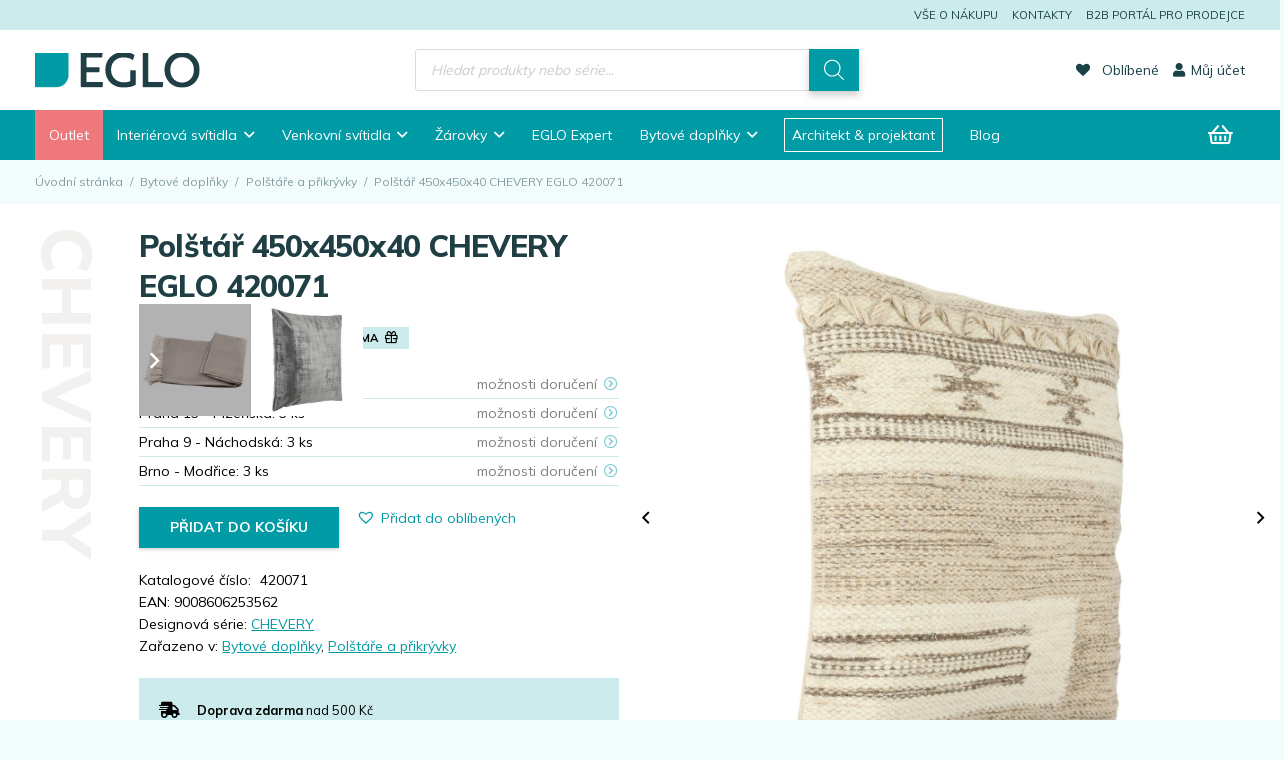

--- FILE ---
content_type: text/html; charset=UTF-8
request_url: https://www.eglo.cz/katalog/eglo-living/polstare-a-prikryvky/polstar-450x450x40-chevery-eglo-420071/
body_size: 71223
content:
<!DOCTYPE HTML>
<html dir="ltr" lang="cs" prefix="og: https://ogp.me/ns#">
<head>
<meta charset="UTF-8">
<title>Polštář 450x450x40 CHEVERY EGLO 420071 - EGLO Česká republika</title>
<style>img:is([sizes="auto" i], [sizes^="auto," i]) { contain-intrinsic-size: 3000px 1500px }</style>
<!-- All in One SEO 4.8.6.1 - aioseo.com -->
<meta name="description" content="Polštář 450x450x40" />
<meta name="robots" content="max-image-preview:large" />
<link rel="canonical" href="https://www.eglo.cz/katalog/eglo-living/polstare-a-prikryvky/polstar-450x450x40-chevery-eglo-420071/" />
<meta name="generator" content="All in One SEO (AIOSEO) 4.8.6.1" />
<meta property="og:locale" content="cs_CZ" />
<meta property="og:site_name" content="EGLO Česká republika -" />
<meta property="og:type" content="article" />
<meta property="og:title" content="Polštář 450x450x40 CHEVERY EGLO 420071 - EGLO Česká republika" />
<meta property="og:description" content="Polštář 450x450x40" />
<meta property="og:url" content="https://www.eglo.cz/katalog/eglo-living/polstare-a-prikryvky/polstar-450x450x40-chevery-eglo-420071/" />
<meta property="article:published_time" content="2023-09-25T14:04:55+00:00" />
<meta property="article:modified_time" content="2026-01-30T07:47:18+00:00" />
<meta name="twitter:card" content="summary_large_image" />
<meta name="twitter:title" content="Polštář 450x450x40 CHEVERY EGLO 420071 - EGLO Česká republika" />
<meta name="twitter:description" content="Polštář 450x450x40" />
<script type="application/ld+json" class="aioseo-schema">
{"@context":"https:\/\/schema.org","@graph":[{"@type":"BreadcrumbList","@id":"https:\/\/www.eglo.cz\/katalog\/eglo-living\/polstare-a-prikryvky\/polstar-450x450x40-chevery-eglo-420071\/#breadcrumblist","itemListElement":[{"@type":"ListItem","@id":"https:\/\/www.eglo.cz#listItem","position":1,"name":"Home","item":"https:\/\/www.eglo.cz","nextItem":{"@type":"ListItem","@id":"https:\/\/www.eglo.cz\/shop\/#listItem","name":"EGLO online shop"}},{"@type":"ListItem","@id":"https:\/\/www.eglo.cz\/shop\/#listItem","position":2,"name":"EGLO online shop","item":"https:\/\/www.eglo.cz\/shop\/","nextItem":{"@type":"ListItem","@id":"https:\/\/www.eglo.cz\/kategorie-produktu\/eglo-living\/#listItem","name":"Bytov\u00e9 dopl\u0148ky"},"previousItem":{"@type":"ListItem","@id":"https:\/\/www.eglo.cz#listItem","name":"Home"}},{"@type":"ListItem","@id":"https:\/\/www.eglo.cz\/kategorie-produktu\/eglo-living\/#listItem","position":3,"name":"Bytov\u00e9 dopl\u0148ky","item":"https:\/\/www.eglo.cz\/kategorie-produktu\/eglo-living\/","nextItem":{"@type":"ListItem","@id":"https:\/\/www.eglo.cz\/kategorie-produktu\/eglo-living\/polstare-a-prikryvky\/#listItem","name":"Pol\u0161t\u00e1\u0159e a p\u0159ikr\u00fdvky"},"previousItem":{"@type":"ListItem","@id":"https:\/\/www.eglo.cz\/shop\/#listItem","name":"EGLO online shop"}},{"@type":"ListItem","@id":"https:\/\/www.eglo.cz\/kategorie-produktu\/eglo-living\/polstare-a-prikryvky\/#listItem","position":4,"name":"Pol\u0161t\u00e1\u0159e a p\u0159ikr\u00fdvky","item":"https:\/\/www.eglo.cz\/kategorie-produktu\/eglo-living\/polstare-a-prikryvky\/","nextItem":{"@type":"ListItem","@id":"https:\/\/www.eglo.cz\/katalog\/eglo-living\/polstare-a-prikryvky\/polstar-450x450x40-chevery-eglo-420071\/#listItem","name":"Pol\u0161t\u00e1\u0159 450x450x40 CHEVERY EGLO 420071"},"previousItem":{"@type":"ListItem","@id":"https:\/\/www.eglo.cz\/kategorie-produktu\/eglo-living\/#listItem","name":"Bytov\u00e9 dopl\u0148ky"}},{"@type":"ListItem","@id":"https:\/\/www.eglo.cz\/katalog\/eglo-living\/polstare-a-prikryvky\/polstar-450x450x40-chevery-eglo-420071\/#listItem","position":5,"name":"Pol\u0161t\u00e1\u0159 450x450x40 CHEVERY EGLO 420071","previousItem":{"@type":"ListItem","@id":"https:\/\/www.eglo.cz\/kategorie-produktu\/eglo-living\/polstare-a-prikryvky\/#listItem","name":"Pol\u0161t\u00e1\u0159e a p\u0159ikr\u00fdvky"}}]},{"@type":"ItemPage","@id":"https:\/\/www.eglo.cz\/katalog\/eglo-living\/polstare-a-prikryvky\/polstar-450x450x40-chevery-eglo-420071\/#itempage","url":"https:\/\/www.eglo.cz\/katalog\/eglo-living\/polstare-a-prikryvky\/polstar-450x450x40-chevery-eglo-420071\/","name":"Pol\u0161t\u00e1\u0159 450x450x40 CHEVERY EGLO 420071 - EGLO \u010cesk\u00e1 republika","description":"Pol\u0161t\u00e1\u0159 450x450x40","inLanguage":"cs-CZ","isPartOf":{"@id":"https:\/\/www.eglo.cz\/#website"},"breadcrumb":{"@id":"https:\/\/www.eglo.cz\/katalog\/eglo-living\/polstare-a-prikryvky\/polstar-450x450x40-chevery-eglo-420071\/#breadcrumblist"},"image":{"@type":"ImageObject","url":"https:\/\/www.eglo.cz\/wp-content\/uploads\/2023\/09\/420071.jpg","@id":"https:\/\/www.eglo.cz\/katalog\/eglo-living\/polstare-a-prikryvky\/polstar-450x450x40-chevery-eglo-420071\/#mainImage","width":1300,"height":1300},"primaryImageOfPage":{"@id":"https:\/\/www.eglo.cz\/katalog\/eglo-living\/polstare-a-prikryvky\/polstar-450x450x40-chevery-eglo-420071\/#mainImage"},"datePublished":"2023-09-25T16:04:55+02:00","dateModified":"2026-01-30T08:47:18+01:00"},{"@type":"Organization","@id":"https:\/\/www.eglo.cz\/#organization","name":"EGLO \u010cesk\u00e1 Republika","url":"https:\/\/www.eglo.cz\/"},{"@type":"WebSite","@id":"https:\/\/www.eglo.cz\/#website","url":"https:\/\/www.eglo.cz\/","name":"EGLO \u010cesk\u00e1 Republika","inLanguage":"cs-CZ","publisher":{"@id":"https:\/\/www.eglo.cz\/#organization"}}]}
</script>
<!-- All in One SEO -->
<!-- Google Tag Manager for WordPress by gtm4wp.com -->
<script data-cfasync="false" data-pagespeed-no-defer>
var gtm4wp_datalayer_name = "dataLayer";
var dataLayer = dataLayer || [];
const gtm4wp_use_sku_instead = 1;
const gtm4wp_currency = 'CZK';
const gtm4wp_product_per_impression = false;
const gtm4wp_clear_ecommerce = false;
</script>
<!-- End Google Tag Manager for WordPress by gtm4wp.com --><link rel='dns-prefetch' href='//fonts.googleapis.com' />
<link rel="alternate" type="application/rss+xml" title="EGLO Česká republika &raquo; RSS zdroj" href="https://www.eglo.cz/feed/" />
<link rel="alternate" type="application/rss+xml" title="EGLO Česká republika &raquo; RSS komentářů" href="https://www.eglo.cz/comments/feed/" />
<meta name="viewport" content="width=device-width, initial-scale=1">
<meta name="theme-color" content="#f2f1f0">
<!-- <link rel='stylesheet' id='contact-form-7-css' href='https://www.eglo.cz/wp-content/plugins/contact-form-7/includes/css/styles.css?ver=6.0.5' media='all' /> -->
<!-- <link rel='stylesheet' id='photoswipe-css' href='https://www.eglo.cz/wp-content/plugins/woocommerce/assets/css/photoswipe/photoswipe.min.css?ver=9.7.1' media='all' /> -->
<!-- <link rel='stylesheet' id='photoswipe-default-skin-css' href='https://www.eglo.cz/wp-content/plugins/woocommerce/assets/css/photoswipe/default-skin/default-skin.min.css?ver=9.7.1' media='all' /> -->
<link rel="stylesheet" type="text/css" href="//www.eglo.cz/wp-content/cache/wpfc-minified/f3ji31iy/i06xw.css" media="all"/>
<style id='woocommerce-inline-inline-css'>
.woocommerce form .form-row .required { visibility: visible; }
</style>
<!-- <link rel='stylesheet' id='cmplz-general-css' href='https://www.eglo.cz/wp-content/plugins/complianz-gdpr-premium/assets/css/cookieblocker.min.css?ver=1743443508' media='all' /> -->
<!-- <link rel='stylesheet' id='jquery-ui-style-css' href='https://www.eglo.cz/wp-content/plugins/booster-plus-for-woocommerce/includes/css/jquery-ui.css?ver=1769788430' media='all' /> -->
<!-- <link rel='stylesheet' id='wcj-timepicker-style-css' href='https://www.eglo.cz/wp-content/plugins/booster-plus-for-woocommerce/includes/lib/timepicker/jquery.timepicker.min.css?ver=7.2.5' media='all' /> -->
<!-- <link rel='stylesheet' id='toret-dpd-plugin-styles-css' href='https://www.eglo.cz/wp-content/plugins/toret-dpd/public/assets/css/public.css?ver=6.16.1' media='all' /> -->
<!-- <link rel='stylesheet' id='toret-dpd-popup-styles-toret-css' href='https://www.eglo.cz/wp-content/plugins/toret-dpd/public/assets/css/toret-branch-popup.css?ver=6.16.1' media='all' /> -->
<!-- <link rel='stylesheet' id='brands-styles-css' href='https://www.eglo.cz/wp-content/plugins/woocommerce/assets/css/brands.css?ver=9.7.1' media='all' /> -->
<!-- <link rel='stylesheet' id='dgwt-wcas-style-css' href='https://www.eglo.cz/wp-content/plugins/ajax-search-for-woocommerce-premium/assets/css/style.min.css?ver=1.31.0' media='all' /> -->
<link rel='preload' as='font' type='font/woff2' crossorigin='anonymous' id='tinvwl-webfont-font-css' href='https://www.eglo.cz/wp-content/plugins/ti-woocommerce-wishlist/assets/fonts/tinvwl-webfont.woff2?ver=xu2uyi' media='all' />
<!-- <link rel='stylesheet' id='tinvwl-webfont-css' href='https://www.eglo.cz/wp-content/plugins/ti-woocommerce-wishlist/assets/css/webfont.min.css?ver=2.9.2' media='all' /> -->
<!-- <link rel='stylesheet' id='tinvwl-css' href='https://www.eglo.cz/wp-content/plugins/ti-woocommerce-wishlist/assets/css/public.min.css?ver=2.9.2' media='all' /> -->
<link rel="stylesheet" type="text/css" href="//www.eglo.cz/wp-content/cache/wpfc-minified/226y7fwi/i06xw.css" media="all"/>
<link rel='stylesheet' id='us-fonts-css' href='https://fonts.googleapis.com/css?family=Mulish%3A400%2C700%2C800&#038;display=swap&#038;ver=6.7.2' media='all' />
<!-- <link rel='stylesheet' id='live-search-xforwc-css-css' href='https://www.eglo.cz/wp-content/plugins/xforwoocommerce/x-pack/live-search-xforwc/assets/css/styles.css?ver=2.1.2' media='all' /> -->
<!-- <link rel='stylesheet' id='ivpa-style-css' href='https://www.eglo.cz/wp-content/plugins/xforwoocommerce/x-pack/improved-variable-product-attributes/assets/css/styles.css?ver=5.3.2' media='all' /> -->
<!-- <link rel='stylesheet' id='isb-style-css' href='https://www.eglo.cz/wp-content/plugins/xforwoocommerce/x-pack/improved-sale-badges/assets/css/styles.css?ver=4.4.2' media='all' /> -->
<!-- <link rel='stylesheet' id='us-theme-css' href='https://www.eglo.cz/wp-content/uploads/us-assets/www.eglo.cz.css?ver=2d15ddfa' media='all' /> -->
<!-- <link rel='stylesheet' id='theme-style-css' href='https://www.eglo.cz/wp-content/themes/EGLO/style.css?ver=8.40.1' media='all' /> -->
<!-- <link rel='stylesheet' id='prdctfltr-css' href='https://www.eglo.cz/wp-content/plugins/xforwoocommerce/x-pack/prdctfltr/includes/css/styles.css?ver=8.3.0' media='all' /> -->
<link rel="stylesheet" type="text/css" href="//www.eglo.cz/wp-content/cache/wpfc-minified/6mtqvfof/i06xw.css" media="all"/>
<script src="https://www.eglo.cz/wp-includes/js/jquery/jquery.min.js?ver=3.7.1" id="jquery-core-js"></script>
<script src="https://www.eglo.cz/wp-content/plugins/woocommerce/assets/js/jquery-blockui/jquery.blockUI.min.js?ver=2.7.0-wc.9.7.1" id="jquery-blockui-js" data-wp-strategy="defer"></script>
<script id="wc-add-to-cart-js-extra">
var wc_add_to_cart_params = {"ajax_url":"\/wp-admin\/admin-ajax.php","wc_ajax_url":"\/?wc-ajax=%%endpoint%%","i18n_view_cart":"Zobrazit ko\u0161\u00edk","cart_url":"https:\/\/www.eglo.cz\/cart\/","is_cart":"","cart_redirect_after_add":"no"};
</script>
<script src="https://www.eglo.cz/wp-content/plugins/woocommerce/assets/js/frontend/add-to-cart.min.js?ver=9.7.1" id="wc-add-to-cart-js" defer data-wp-strategy="defer"></script>
<script src="https://www.eglo.cz/wp-content/plugins/woocommerce/assets/js/photoswipe/photoswipe.min.js?ver=4.1.1-wc.9.7.1" id="photoswipe-js" defer data-wp-strategy="defer"></script>
<script src="https://www.eglo.cz/wp-content/plugins/woocommerce/assets/js/photoswipe/photoswipe-ui-default.min.js?ver=4.1.1-wc.9.7.1" id="photoswipe-ui-default-js" defer data-wp-strategy="defer"></script>
<script id="wc-single-product-js-extra">
var wc_single_product_params = {"i18n_required_rating_text":"Zvolte pros\u00edm hodnocen\u00ed","i18n_rating_options":["1 of 5 stars","2 of 5 stars","3 of 5 stars","4 of 5 stars","5 of 5 stars"],"i18n_product_gallery_trigger_text":"View full-screen image gallery","review_rating_required":"yes","flexslider":{"rtl":false,"animation":"slide","smoothHeight":true,"directionNav":false,"controlNav":"thumbnails","slideshow":false,"animationSpeed":500,"animationLoop":false,"allowOneSlide":false},"zoom_enabled":"","zoom_options":[],"photoswipe_enabled":"1","photoswipe_options":{"shareEl":false,"closeOnScroll":false,"history":false,"hideAnimationDuration":0,"showAnimationDuration":0},"flexslider_enabled":""};
</script>
<script src="https://www.eglo.cz/wp-content/plugins/woocommerce/assets/js/frontend/single-product.min.js?ver=9.7.1" id="wc-single-product-js" defer data-wp-strategy="defer"></script>
<script src="https://www.eglo.cz/wp-content/plugins/woocommerce/assets/js/js-cookie/js.cookie.min.js?ver=2.1.4-wc.9.7.1" id="js-cookie-js" data-wp-strategy="defer"></script>
<script id="woocommerce-js-extra">
var woocommerce_params = {"ajax_url":"\/wp-admin\/admin-ajax.php","wc_ajax_url":"\/?wc-ajax=%%endpoint%%","i18n_password_show":"Show password","i18n_password_hide":"Hide password"};
</script>
<script src="https://www.eglo.cz/wp-content/plugins/woocommerce/assets/js/frontend/woocommerce.min.js?ver=9.7.1" id="woocommerce-js" defer data-wp-strategy="defer"></script>
<script id="woo-comgate-plugin-script-js-extra">
var comgate_localize = {"ajaxurl":"https:\/\/www.eglo.cz\/wp-admin\/admin-ajax.php","paidok":"Platba prob\u011bhla \u00fasp\u011b\u0161n\u011b.","paidcancelled":"Platba byla zru\u0161ena.","paidpending":"Platba \u010dek\u00e1 na zpracov\u00e1n\u00ed.","paidauthorized":"Platba autorizov\u00e1na."};
</script>
<script src="https://www.eglo.cz/wp-content/plugins/woo-comgate/public/assets/js/public.js?ver=4.7.9" id="woo-comgate-plugin-script-js"></script>
<script></script><link rel="https://api.w.org/" href="https://www.eglo.cz/wp-json/" /><link rel="alternate" title="JSON" type="application/json" href="https://www.eglo.cz/wp-json/wp/v2/product/15234" /><link rel="EditURI" type="application/rsd+xml" title="RSD" href="https://www.eglo.cz/xmlrpc.php?rsd" />
<meta name="generator" content="WordPress 6.7.2" />
<meta name="generator" content="WooCommerce 9.7.1" />
<link rel='shortlink' href='https://www.eglo.cz/?p=15234' />
<link rel="alternate" title="oEmbed (JSON)" type="application/json+oembed" href="https://www.eglo.cz/wp-json/oembed/1.0/embed?url=https%3A%2F%2Fwww.eglo.cz%2Fkatalog%2Feglo-living%2Fpolstare-a-prikryvky%2Fpolstar-450x450x40-chevery-eglo-420071%2F" />
<link rel="alternate" title="oEmbed (XML)" type="text/xml+oembed" href="https://www.eglo.cz/wp-json/oembed/1.0/embed?url=https%3A%2F%2Fwww.eglo.cz%2Fkatalog%2Feglo-living%2Fpolstare-a-prikryvky%2Fpolstar-450x450x40-chevery-eglo-420071%2F&#038;format=xml" />
<style>.cmplz-hidden {
display: none !important;
}</style>
<!-- Google Tag Manager for WordPress by gtm4wp.com -->
<!-- GTM Container placement set to off -->
<script data-cfasync="false" data-pagespeed-no-defer type="text/javascript">
var dataLayer_content = {"visitorLoginState":"logged-out","visitorType":"visitor-logged-out","pageTitle":"Polštář 450x450x40 CHEVERY EGLO 420071 - EGLO Česká republika","pagePostType":"product","pagePostType2":"single-product","customerTotalOrders":0,"customerTotalOrderValue":0,"customerFirstName":"","customerLastName":"","customerBillingFirstName":"","customerBillingLastName":"","customerBillingCompany":"","customerBillingAddress1":"","customerBillingAddress2":"","customerBillingCity":"","customerBillingState":"","customerBillingPostcode":"","customerBillingCountry":"","customerBillingEmail":"","customerBillingEmailHash":"","customerBillingPhone":"","customerShippingFirstName":"","customerShippingLastName":"","customerShippingCompany":"","customerShippingAddress1":"","customerShippingAddress2":"","customerShippingCity":"","customerShippingState":"","customerShippingPostcode":"","customerShippingCountry":"","productRatingCounts":[],"productAverageRating":0,"productReviewCount":0,"productType":"simple","productIsVariable":0};
dataLayer.push( dataLayer_content );
</script>
<script>
console.warn && console.warn("[GTM4WP] Google Tag Manager container code placement set to OFF !!!");
console.warn && console.warn("[GTM4WP] Data layer codes are active but GTM container must be loaded using custom coding !!!");
</script>
<!-- End Google Tag Manager for WordPress by gtm4wp.com -->		<style>
.dgwt-wcas-ico-magnifier,.dgwt-wcas-ico-magnifier-handler{max-width:20px}.dgwt-wcas-search-wrapp{max-width:700px}.dgwt-wcas-search-wrapp .dgwt-wcas-sf-wrapp .dgwt-wcas-search-submit::before{}.dgwt-wcas-search-wrapp .dgwt-wcas-sf-wrapp .dgwt-wcas-search-submit:hover::before,.dgwt-wcas-search-wrapp .dgwt-wcas-sf-wrapp .dgwt-wcas-search-submit:focus::before{}.dgwt-wcas-search-wrapp .dgwt-wcas-sf-wrapp .dgwt-wcas-search-submit,.dgwt-wcas-om-bar .dgwt-wcas-om-return{color:#fff}.dgwt-wcas-search-wrapp .dgwt-wcas-ico-magnifier,.dgwt-wcas-search-wrapp .dgwt-wcas-sf-wrapp .dgwt-wcas-search-submit svg path,.dgwt-wcas-om-bar .dgwt-wcas-om-return svg path{fill:#fff}		</style>
<style>
.w-search.layout_modern .w-search-close {
}
.w-search.layout_modern .w-search-close {
color: rgba(0, 0, 0, 0.5) !important;
}
.w-search.layout_modern .dgwt-wcas-close {
display: none;
}
.w-search.layout_modern .dgwt-wcas-preloader {
right: 20px;
}
.w-search.layout_fullscreen .w-form-row-field {
top: 48px;
}
</style>
<script id="us_add_no_touch">
if ( ! /Android|webOS|iPhone|iPad|iPod|BlackBerry|IEMobile|Opera Mini/i.test( navigator.userAgent ) ) {
document.documentElement.classList.add( "no-touch" );
}
</script>
<script id="us_color_scheme_switch_class">
if ( document.cookie.includes( "us_color_scheme_switch_is_on=true" ) ) {
document.documentElement.classList.add( "us-color-scheme-on" );
}
</script>
<noscript><style>.woocommerce-product-gallery{ opacity: 1 !important; }</style></noscript>
<meta name="generator" content="Powered by WPBakery Page Builder - drag and drop page builder for WordPress."/>
<style class='wp-fonts-local'>
@font-face{font-family:Inter;font-style:normal;font-weight:300 900;font-display:fallback;src:url('https://www.eglo.cz/wp-content/plugins/woocommerce/assets/fonts/Inter-VariableFont_slnt,wght.woff2') format('woff2');font-stretch:normal;}
@font-face{font-family:Cardo;font-style:normal;font-weight:400;font-display:fallback;src:url('https://www.eglo.cz/wp-content/plugins/woocommerce/assets/fonts/cardo_normal_400.woff2') format('woff2');}
</style>
<link rel="icon" href="https://www.eglo.cz/wp-content/uploads/2025/06/eglo-pikto.svg" sizes="32x32" />
<link rel="icon" href="https://www.eglo.cz/wp-content/uploads/2025/06/eglo-pikto.svg" sizes="192x192" />
<link rel="apple-touch-icon" href="https://www.eglo.cz/wp-content/uploads/2025/06/eglo-pikto.svg" />
<meta name="msapplication-TileImage" content="https://www.eglo.cz/wp-content/uploads/2025/06/eglo-pikto.svg" />
<script>
window.mmp = {};
</script>
<script>
window.mmp.cookies = {
functions: {},
sections: {
functional: {
onloadStatus: 1,
functions: {},
names: {
simple: [],
arrays: []
},
},
analytical: {
onloadStatus: 1,
functions: {},
names: {
simple: [],
arrays: []
}
},
advertisement: {
onloadStatus: 1,
functions: {},
names: {
simple: [],
arrays: []
}
}
}
};
// Simple
window.mmp.cookies.sections.functional.names.simple = ["cookielawinfo-checkbox-functional", "cmplz_functional"];
window.mmp.cookies.sections.advertisement.names.simple = ["cookielawinfo-checkbox-advertisement", "cmplz_marketing"];
window.mmp.cookies.sections.analytical.names.simple = ["cookielawinfo-checkbox-analytics", "cmplz_statistics"];
// Arrays
window.mmp.cookies.sections.functional.names.arrays =  [{
name: 'cookieyes-consent',
key: 'functional',
getConsentDataFunction: 'getCookieYesConsent',
},
{
name: 'CookieConsent',
key: 'preferences',
getConsentDataFunction: 'getCookieBotConsent'
}];
window.mmp.cookies.sections.advertisement.names.arrays = [{
name: 'cookieyes-consent',
key: 'advertisement',
getConsentDataFunction: 'getCookieYesConsent',
},
{
name: 'CookieConsent',
key: 'marketing',
getConsentDataFunction: 'getCookieBotConsent'
}
];
window.mmp.cookies.sections.analytical.names.arrays = [{
name: 'cookieyes-consent',
key: 'analytics',
getConsentDataFunction: 'getCookieYesConsent',
},
{
name: 'cookieyes-consent',
key: 'statistics',
getConsentDataFunction: 'getCookieBotConsent'
}
];
</script>
<script>
const bianoPixelConfig = {
consent: true,
debug: 0    };
const bianoDomain = 'cz';
!function (b, i, a, n, o, p, x, s) {
if (b.bianoTrack) return;
o = b.bianoTrack = function () {
o.callMethod ?
o.callMethod.apply(o, arguments) : o.queue.push(arguments)
};
o.push = o;
o.queue = [];
a = a || {};
n = a.consent === void (0) ? !0 : !!a.consent;
o.push('consent', n);
s = 'script';
p = i.createElement(s);
p.async = !0;
p.src = 'https://' + (n ? 'pixel.biano.' + bianoDomain : 'bianopixel.com') +
'/' + (a.debug ? 'debug' : 'min') + '/pixel.js';
x = i.getElementsByTagName(s)[0];
x.parentNode.insertBefore(p, x);
}(window, document, bianoPixelConfig);
</script>
<script>
bianoTrack('init', 'cz781aaf2992d3eeda782ce8d0530c7a71baf6df2e');
bianoTrack('track', 'product_view', {id: '15234'});
</script>
<script>
window.dataLayer = window.dataLayer || [];
</script>
<meta name="generator" content="XforWooCommerce.com - Product Filter for WooCommerce - Live Search for WooCommerce - Improved Product Options for WooCommerce - Improved Badges for WooCommerce"/><noscript><style> .wpb_animate_when_almost_visible { opacity: 1; }</style></noscript>		<style id="us-icon-fonts">@font-face{font-display:swap;font-style:normal;font-family:"fontawesome";font-weight:900;src:url("https://www.eglo.cz/wp-content/themes/Impreza/fonts/fa-solid-900.woff2?ver=8.40.1") format("woff2")}.fas{font-family:"fontawesome";font-weight:900}@font-face{font-display:swap;font-style:normal;font-family:"fontawesome";font-weight:400;src:url("https://www.eglo.cz/wp-content/themes/Impreza/fonts/fa-regular-400.woff2?ver=8.40.1") format("woff2")}.far{font-family:"fontawesome";font-weight:400}@font-face{font-display:swap;font-style:normal;font-family:"fontawesome";font-weight:300;src:url("https://www.eglo.cz/wp-content/themes/Impreza/fonts/fa-light-300.woff2?ver=8.40.1") format("woff2")}.fal{font-family:"fontawesome";font-weight:300}@font-face{font-display:swap;font-style:normal;font-family:"Font Awesome 5 Duotone";font-weight:900;src:url("https://www.eglo.cz/wp-content/themes/Impreza/fonts/fa-duotone-900.woff2?ver=8.40.1") format("woff2")}.fad{font-family:"Font Awesome 5 Duotone";font-weight:900}.fad{position:relative}.fad:before{position:absolute}.fad:after{opacity:0.4}@font-face{font-display:swap;font-style:normal;font-family:"Font Awesome 5 Brands";font-weight:400;src:url("https://www.eglo.cz/wp-content/themes/Impreza/fonts/fa-brands-400.woff2?ver=8.40.1") format("woff2")}.fab{font-family:"Font Awesome 5 Brands";font-weight:400}</style>
<style id="us-current-header-css"> .l-subheader.at_top,.l-subheader.at_top .w-dropdown-list,.l-subheader.at_top .type_mobile .w-nav-list.level_1{background:var(--color-header-top-bg);color:var(--color-header-top-text)}.no-touch .l-subheader.at_top a:hover,.no-touch .l-header.bg_transparent .l-subheader.at_top .w-dropdown.opened a:hover{color:var(--color-content-primary)}.l-header.bg_transparent:not(.sticky) .l-subheader.at_top{background:var(--color-header-top-transparent-bg);color:var(--color-header-top-transparent-text)}.no-touch .l-header.bg_transparent:not(.sticky) .at_top .w-cart-link:hover,.no-touch .l-header.bg_transparent:not(.sticky) .at_top .w-text a:hover,.no-touch .l-header.bg_transparent:not(.sticky) .at_top .w-html a:hover,.no-touch .l-header.bg_transparent:not(.sticky) .at_top .w-nav>a:hover,.no-touch .l-header.bg_transparent:not(.sticky) .at_top .w-menu a:hover,.no-touch .l-header.bg_transparent:not(.sticky) .at_top .w-search>a:hover,.no-touch .l-header.bg_transparent:not(.sticky) .at_top .w-socials.shape_none.color_text a:hover,.no-touch .l-header.bg_transparent:not(.sticky) .at_top .w-socials.shape_none.color_link a:hover,.no-touch .l-header.bg_transparent:not(.sticky) .at_top .w-dropdown a:hover,.no-touch .l-header.bg_transparent:not(.sticky) .at_top .type_desktop .menu-item.level_1.opened>a,.no-touch .l-header.bg_transparent:not(.sticky) .at_top .type_desktop .menu-item.level_1:hover>a{color:var(--color-header-top-transparent-text-hover)}.l-subheader.at_middle,.l-subheader.at_middle .w-dropdown-list,.l-subheader.at_middle .type_mobile .w-nav-list.level_1{background:var(--color-header-middle-bg);color:var(--color-header-middle-text)}.no-touch .l-subheader.at_middle a:hover,.no-touch .l-header.bg_transparent .l-subheader.at_middle .w-dropdown.opened a:hover{color:var(--color-content-secondary)}.l-header.bg_transparent:not(.sticky) .l-subheader.at_middle{background:var(--color-header-transparent-bg);color:var(--color-header-transparent-text)}.no-touch .l-header.bg_transparent:not(.sticky) .at_middle .w-cart-link:hover,.no-touch .l-header.bg_transparent:not(.sticky) .at_middle .w-text a:hover,.no-touch .l-header.bg_transparent:not(.sticky) .at_middle .w-html a:hover,.no-touch .l-header.bg_transparent:not(.sticky) .at_middle .w-nav>a:hover,.no-touch .l-header.bg_transparent:not(.sticky) .at_middle .w-menu a:hover,.no-touch .l-header.bg_transparent:not(.sticky) .at_middle .w-search>a:hover,.no-touch .l-header.bg_transparent:not(.sticky) .at_middle .w-socials.shape_none.color_text a:hover,.no-touch .l-header.bg_transparent:not(.sticky) .at_middle .w-socials.shape_none.color_link a:hover,.no-touch .l-header.bg_transparent:not(.sticky) .at_middle .w-dropdown a:hover,.no-touch .l-header.bg_transparent:not(.sticky) .at_middle .type_desktop .menu-item.level_1.opened>a,.no-touch .l-header.bg_transparent:not(.sticky) .at_middle .type_desktop .menu-item.level_1:hover>a{color:var(--color-header-transparent-text-hover)}.l-subheader.at_bottom,.l-subheader.at_bottom .w-dropdown-list,.l-subheader.at_bottom .type_mobile .w-nav-list.level_1{background:var(--color-content-primary);color:#ffffff}.no-touch .l-subheader.at_bottom a:hover,.no-touch .l-header.bg_transparent .l-subheader.at_bottom .w-dropdown.opened a:hover{color:var(--color-content-secondary)}.l-header.bg_transparent:not(.sticky) .l-subheader.at_bottom{background:var(--color-header-transparent-bg);color:var(--color-header-transparent-text)}.no-touch .l-header.bg_transparent:not(.sticky) .at_bottom .w-cart-link:hover,.no-touch .l-header.bg_transparent:not(.sticky) .at_bottom .w-text a:hover,.no-touch .l-header.bg_transparent:not(.sticky) .at_bottom .w-html a:hover,.no-touch .l-header.bg_transparent:not(.sticky) .at_bottom .w-nav>a:hover,.no-touch .l-header.bg_transparent:not(.sticky) .at_bottom .w-menu a:hover,.no-touch .l-header.bg_transparent:not(.sticky) .at_bottom .w-search>a:hover,.no-touch .l-header.bg_transparent:not(.sticky) .at_bottom .w-socials.shape_none.color_text a:hover,.no-touch .l-header.bg_transparent:not(.sticky) .at_bottom .w-socials.shape_none.color_link a:hover,.no-touch .l-header.bg_transparent:not(.sticky) .at_bottom .w-dropdown a:hover,.no-touch .l-header.bg_transparent:not(.sticky) .at_bottom .type_desktop .menu-item.level_1.opened>a,.no-touch .l-header.bg_transparent:not(.sticky) .at_bottom .type_desktop .menu-item.level_1:hover>a{color:var(--color-header-transparent-text-hover)}.header_ver .l-header{background:var(--color-header-middle-bg);color:var(--color-header-middle-text)}@media (min-width:1381px){.hidden_for_default{display:none!important}.l-header{position:relative;z-index:111}.l-subheader{margin:0 auto}.l-subheader.width_full{padding-left:1.5rem;padding-right:1.5rem}.l-subheader-h{display:flex;align-items:center;position:relative;margin:0 auto;max-width:var(--site-content-width,1200px);height:inherit}.w-header-show{display:none}.l-header.pos_fixed{position:fixed;left:var(--site-outline-width,0);right:var(--site-outline-width,0)}.l-header.pos_fixed:not(.notransition) .l-subheader{transition-property:transform,background,box-shadow,line-height,height,visibility;transition-duration:.3s;transition-timing-function:cubic-bezier(.78,.13,.15,.86)}.headerinpos_bottom.sticky_first_section .l-header.pos_fixed{position:fixed!important}.header_hor .l-header.sticky_auto_hide{transition:transform .3s cubic-bezier(.78,.13,.15,.86) .1s}.header_hor .l-header.sticky_auto_hide.down{transform:translateY(-110%)}.l-header.bg_transparent:not(.sticky) .l-subheader{box-shadow:none!important;background:none}.l-header.bg_transparent~.l-main .l-section.width_full.height_auto:first-of-type>.l-section-h{padding-top:0!important;padding-bottom:0!important}.l-header.pos_static.bg_transparent{position:absolute;left:var(--site-outline-width,0);right:var(--site-outline-width,0)}.l-subheader.width_full .l-subheader-h{max-width:none!important}.l-header.shadow_thin .l-subheader.at_middle,.l-header.shadow_thin .l-subheader.at_bottom{box-shadow:0 1px 0 rgba(0,0,0,0.08)}.l-header.shadow_wide .l-subheader.at_middle,.l-header.shadow_wide .l-subheader.at_bottom{box-shadow:0 3px 5px -1px rgba(0,0,0,0.1),0 2px 1px -1px rgba(0,0,0,0.05)}.header_hor .l-subheader-cell>.w-cart{margin-left:0;margin-right:0}:root{--header-height:170px;--header-sticky-height:60px}.l-header:before{content:'170'}.l-header.sticky:before{content:'60'}.l-subheader.at_top{line-height:30px;height:30px;overflow:visible;visibility:visible}.l-header.sticky .l-subheader.at_top{line-height:0px;height:0px;overflow:hidden;visibility:hidden}.l-subheader.at_middle{line-height:80px;height:80px;overflow:visible;visibility:visible}.l-header.sticky .l-subheader.at_middle{line-height:0px;height:0px;overflow:hidden;visibility:hidden}.l-subheader.at_middle .l-subheader-cell.at_left,.l-subheader.at_middle .l-subheader-cell.at_right{display:flex;flex-basis:100px}.l-subheader.at_bottom{line-height:60px;height:60px;overflow:visible;visibility:visible}.l-header.sticky .l-subheader.at_bottom{line-height:60px;height:60px;overflow:visible;visibility:visible}.headerinpos_above .l-header.pos_fixed{overflow:hidden;transition:transform 0.3s;transform:translate3d(0,-100%,0)}.headerinpos_above .l-header.pos_fixed.sticky{overflow:visible;transform:none}.headerinpos_above .l-header.pos_fixed~.l-section>.l-section-h,.headerinpos_above .l-header.pos_fixed~.l-main .l-section:first-of-type>.l-section-h{padding-top:0!important}.headerinpos_below .l-header.pos_fixed:not(.sticky){position:absolute;top:100%}.headerinpos_below .l-header.pos_fixed~.l-main>.l-section:first-of-type>.l-section-h{padding-top:0!important}.headerinpos_below .l-header.pos_fixed~.l-main .l-section.full_height:nth-of-type(2){min-height:100vh}.headerinpos_below .l-header.pos_fixed~.l-main>.l-section:nth-of-type(2)>.l-section-h{padding-top:var(--header-height)}.headerinpos_bottom .l-header.pos_fixed:not(.sticky){position:absolute;top:100vh}.headerinpos_bottom .l-header.pos_fixed~.l-main>.l-section:first-of-type>.l-section-h{padding-top:0!important}.headerinpos_bottom .l-header.pos_fixed~.l-main>.l-section:first-of-type>.l-section-h{padding-bottom:var(--header-height)}.headerinpos_bottom .l-header.pos_fixed.bg_transparent~.l-main .l-section.valign_center:not(.height_auto):first-of-type>.l-section-h{top:calc( var(--header-height) / 2 )}.headerinpos_bottom .l-header.pos_fixed:not(.sticky) .w-cart-dropdown,.headerinpos_bottom .l-header.pos_fixed:not(.sticky) .w-nav.type_desktop .w-nav-list.level_2{bottom:100%;transform-origin:0 100%}.headerinpos_bottom .l-header.pos_fixed:not(.sticky) .w-nav.type_mobile.m_layout_dropdown .w-nav-list.level_1{top:auto;bottom:100%;box-shadow:var(--box-shadow-up)}.headerinpos_bottom .l-header.pos_fixed:not(.sticky) .w-nav.type_desktop .w-nav-list.level_3,.headerinpos_bottom .l-header.pos_fixed:not(.sticky) .w-nav.type_desktop .w-nav-list.level_4{top:auto;bottom:0;transform-origin:0 100%}.headerinpos_bottom .l-header.pos_fixed:not(.sticky) .w-dropdown-list{top:auto;bottom:-0.4em;padding-top:0.4em;padding-bottom:2.4em}.admin-bar .l-header.pos_static.bg_solid~.l-main .l-section.full_height:first-of-type{min-height:calc( 100vh - var(--header-height) - 32px )}.admin-bar .l-header.pos_fixed:not(.sticky_auto_hide)~.l-main .l-section.full_height:not(:first-of-type){min-height:calc( 100vh - var(--header-sticky-height) - 32px )}.admin-bar.headerinpos_below .l-header.pos_fixed~.l-main .l-section.full_height:nth-of-type(2){min-height:calc(100vh - 32px)}}@media (min-width:1025px) and (max-width:1380px){.hidden_for_laptops{display:none!important}.l-header{position:relative;z-index:111}.l-subheader{margin:0 auto}.l-subheader.width_full{padding-left:1.5rem;padding-right:1.5rem}.l-subheader-h{display:flex;align-items:center;position:relative;margin:0 auto;max-width:var(--site-content-width,1200px);height:inherit}.w-header-show{display:none}.l-header.pos_fixed{position:fixed;left:var(--site-outline-width,0);right:var(--site-outline-width,0)}.l-header.pos_fixed:not(.notransition) .l-subheader{transition-property:transform,background,box-shadow,line-height,height,visibility;transition-duration:.3s;transition-timing-function:cubic-bezier(.78,.13,.15,.86)}.headerinpos_bottom.sticky_first_section .l-header.pos_fixed{position:fixed!important}.header_hor .l-header.sticky_auto_hide{transition:transform .3s cubic-bezier(.78,.13,.15,.86) .1s}.header_hor .l-header.sticky_auto_hide.down{transform:translateY(-110%)}.l-header.bg_transparent:not(.sticky) .l-subheader{box-shadow:none!important;background:none}.l-header.bg_transparent~.l-main .l-section.width_full.height_auto:first-of-type>.l-section-h{padding-top:0!important;padding-bottom:0!important}.l-header.pos_static.bg_transparent{position:absolute;left:var(--site-outline-width,0);right:var(--site-outline-width,0)}.l-subheader.width_full .l-subheader-h{max-width:none!important}.l-header.shadow_thin .l-subheader.at_middle,.l-header.shadow_thin .l-subheader.at_bottom{box-shadow:0 1px 0 rgba(0,0,0,0.08)}.l-header.shadow_wide .l-subheader.at_middle,.l-header.shadow_wide .l-subheader.at_bottom{box-shadow:0 3px 5px -1px rgba(0,0,0,0.1),0 2px 1px -1px rgba(0,0,0,0.05)}.header_hor .l-subheader-cell>.w-cart{margin-left:0;margin-right:0}:root{--header-height:160px;--header-sticky-height:50px}.l-header:before{content:'160'}.l-header.sticky:before{content:'50'}.l-subheader.at_top{line-height:30px;height:30px;overflow:visible;visibility:visible}.l-header.sticky .l-subheader.at_top{line-height:0px;height:0px;overflow:hidden;visibility:hidden}.l-subheader.at_middle{line-height:80px;height:80px;overflow:visible;visibility:visible}.l-header.sticky .l-subheader.at_middle{line-height:0px;height:0px;overflow:hidden;visibility:hidden}.l-subheader.at_bottom{line-height:50px;height:50px;overflow:visible;visibility:visible}.l-header.sticky .l-subheader.at_bottom{line-height:50px;height:50px;overflow:visible;visibility:visible}.headerinpos_above .l-header.pos_fixed{overflow:hidden;transition:transform 0.3s;transform:translate3d(0,-100%,0)}.headerinpos_above .l-header.pos_fixed.sticky{overflow:visible;transform:none}.headerinpos_above .l-header.pos_fixed~.l-section>.l-section-h,.headerinpos_above .l-header.pos_fixed~.l-main .l-section:first-of-type>.l-section-h{padding-top:0!important}.headerinpos_below .l-header.pos_fixed:not(.sticky){position:absolute;top:100%}.headerinpos_below .l-header.pos_fixed~.l-main>.l-section:first-of-type>.l-section-h{padding-top:0!important}.headerinpos_below .l-header.pos_fixed~.l-main .l-section.full_height:nth-of-type(2){min-height:100vh}.headerinpos_below .l-header.pos_fixed~.l-main>.l-section:nth-of-type(2)>.l-section-h{padding-top:var(--header-height)}.headerinpos_bottom .l-header.pos_fixed:not(.sticky){position:absolute;top:100vh}.headerinpos_bottom .l-header.pos_fixed~.l-main>.l-section:first-of-type>.l-section-h{padding-top:0!important}.headerinpos_bottom .l-header.pos_fixed~.l-main>.l-section:first-of-type>.l-section-h{padding-bottom:var(--header-height)}.headerinpos_bottom .l-header.pos_fixed.bg_transparent~.l-main .l-section.valign_center:not(.height_auto):first-of-type>.l-section-h{top:calc( var(--header-height) / 2 )}.headerinpos_bottom .l-header.pos_fixed:not(.sticky) .w-cart-dropdown,.headerinpos_bottom .l-header.pos_fixed:not(.sticky) .w-nav.type_desktop .w-nav-list.level_2{bottom:100%;transform-origin:0 100%}.headerinpos_bottom .l-header.pos_fixed:not(.sticky) .w-nav.type_mobile.m_layout_dropdown .w-nav-list.level_1{top:auto;bottom:100%;box-shadow:var(--box-shadow-up)}.headerinpos_bottom .l-header.pos_fixed:not(.sticky) .w-nav.type_desktop .w-nav-list.level_3,.headerinpos_bottom .l-header.pos_fixed:not(.sticky) .w-nav.type_desktop .w-nav-list.level_4{top:auto;bottom:0;transform-origin:0 100%}.headerinpos_bottom .l-header.pos_fixed:not(.sticky) .w-dropdown-list{top:auto;bottom:-0.4em;padding-top:0.4em;padding-bottom:2.4em}.admin-bar .l-header.pos_static.bg_solid~.l-main .l-section.full_height:first-of-type{min-height:calc( 100vh - var(--header-height) - 32px )}.admin-bar .l-header.pos_fixed:not(.sticky_auto_hide)~.l-main .l-section.full_height:not(:first-of-type){min-height:calc( 100vh - var(--header-sticky-height) - 32px )}.admin-bar.headerinpos_below .l-header.pos_fixed~.l-main .l-section.full_height:nth-of-type(2){min-height:calc(100vh - 32px)}}@media (min-width:601px) and (max-width:1024px){.hidden_for_tablets{display:none!important}.l-subheader.at_top{display:none}.l-header{position:relative;z-index:111}.l-subheader{margin:0 auto}.l-subheader.width_full{padding-left:1.5rem;padding-right:1.5rem}.l-subheader-h{display:flex;align-items:center;position:relative;margin:0 auto;max-width:var(--site-content-width,1200px);height:inherit}.w-header-show{display:none}.l-header.pos_fixed{position:fixed;left:var(--site-outline-width,0);right:var(--site-outline-width,0)}.l-header.pos_fixed:not(.notransition) .l-subheader{transition-property:transform,background,box-shadow,line-height,height,visibility;transition-duration:.3s;transition-timing-function:cubic-bezier(.78,.13,.15,.86)}.headerinpos_bottom.sticky_first_section .l-header.pos_fixed{position:fixed!important}.header_hor .l-header.sticky_auto_hide{transition:transform .3s cubic-bezier(.78,.13,.15,.86) .1s}.header_hor .l-header.sticky_auto_hide.down{transform:translateY(-110%)}.l-header.bg_transparent:not(.sticky) .l-subheader{box-shadow:none!important;background:none}.l-header.bg_transparent~.l-main .l-section.width_full.height_auto:first-of-type>.l-section-h{padding-top:0!important;padding-bottom:0!important}.l-header.pos_static.bg_transparent{position:absolute;left:var(--site-outline-width,0);right:var(--site-outline-width,0)}.l-subheader.width_full .l-subheader-h{max-width:none!important}.l-header.shadow_thin .l-subheader.at_middle,.l-header.shadow_thin .l-subheader.at_bottom{box-shadow:0 1px 0 rgba(0,0,0,0.08)}.l-header.shadow_wide .l-subheader.at_middle,.l-header.shadow_wide .l-subheader.at_bottom{box-shadow:0 3px 5px -1px rgba(0,0,0,0.1),0 2px 1px -1px rgba(0,0,0,0.05)}.header_hor .l-subheader-cell>.w-cart{margin-left:0;margin-right:0}:root{--header-height:120px;--header-sticky-height:50px}.l-header:before{content:'120'}.l-header.sticky:before{content:'50'}.l-subheader.at_top{line-height:40px;height:40px;overflow:visible;visibility:visible}.l-header.sticky .l-subheader.at_top{line-height:40px;height:40px;overflow:visible;visibility:visible}.l-subheader.at_middle{line-height:70px;height:70px;overflow:visible;visibility:visible}.l-header.sticky .l-subheader.at_middle{line-height:0px;height:0px;overflow:hidden;visibility:hidden}.l-subheader.at_bottom{line-height:50px;height:50px;overflow:visible;visibility:visible}.l-header.sticky .l-subheader.at_bottom{line-height:50px;height:50px;overflow:visible;visibility:visible}}@media (max-width:600px){.hidden_for_mobiles{display:none!important}.l-subheader.at_top{display:none}.l-header{position:relative;z-index:111}.l-subheader{margin:0 auto}.l-subheader.width_full{padding-left:1.5rem;padding-right:1.5rem}.l-subheader-h{display:flex;align-items:center;position:relative;margin:0 auto;max-width:var(--site-content-width,1200px);height:inherit}.w-header-show{display:none}.l-header.pos_fixed{position:fixed;left:var(--site-outline-width,0);right:var(--site-outline-width,0)}.l-header.pos_fixed:not(.notransition) .l-subheader{transition-property:transform,background,box-shadow,line-height,height,visibility;transition-duration:.3s;transition-timing-function:cubic-bezier(.78,.13,.15,.86)}.headerinpos_bottom.sticky_first_section .l-header.pos_fixed{position:fixed!important}.header_hor .l-header.sticky_auto_hide{transition:transform .3s cubic-bezier(.78,.13,.15,.86) .1s}.header_hor .l-header.sticky_auto_hide.down{transform:translateY(-110%)}.l-header.bg_transparent:not(.sticky) .l-subheader{box-shadow:none!important;background:none}.l-header.bg_transparent~.l-main .l-section.width_full.height_auto:first-of-type>.l-section-h{padding-top:0!important;padding-bottom:0!important}.l-header.pos_static.bg_transparent{position:absolute;left:var(--site-outline-width,0);right:var(--site-outline-width,0)}.l-subheader.width_full .l-subheader-h{max-width:none!important}.l-header.shadow_thin .l-subheader.at_middle,.l-header.shadow_thin .l-subheader.at_bottom{box-shadow:0 1px 0 rgba(0,0,0,0.08)}.l-header.shadow_wide .l-subheader.at_middle,.l-header.shadow_wide .l-subheader.at_bottom{box-shadow:0 3px 5px -1px rgba(0,0,0,0.1),0 2px 1px -1px rgba(0,0,0,0.05)}.header_hor .l-subheader-cell>.w-cart{margin-left:0;margin-right:0}:root{--header-height:100px;--header-sticky-height:50px}.l-header:before{content:'100'}.l-header.sticky:before{content:'50'}.l-subheader.at_top{line-height:40px;height:40px;overflow:visible;visibility:visible}.l-header.sticky .l-subheader.at_top{line-height:40px;height:40px;overflow:visible;visibility:visible}.l-subheader.at_middle{line-height:50px;height:50px;overflow:visible;visibility:visible}.l-header.sticky .l-subheader.at_middle{line-height:0px;height:0px;overflow:hidden;visibility:hidden}.l-subheader.at_bottom{line-height:50px;height:50px;overflow:visible;visibility:visible}.l-header.sticky .l-subheader.at_bottom{line-height:50px;height:50px;overflow:visible;visibility:visible}}@media (min-width:1381px){.ush_image_1{height:35px!important}.l-header.sticky .ush_image_1{height:35px!important}}@media (min-width:1025px) and (max-width:1380px){.ush_image_1{height:35px!important}.l-header.sticky .ush_image_1{height:35px!important}}@media (min-width:601px) and (max-width:1024px){.ush_image_1{height:30px!important}.l-header.sticky .ush_image_1{height:30px!important}}@media (max-width:600px){.ush_image_1{height:25px!important}.l-header.sticky .ush_image_1{height:25px!important}}.header_hor .ush_menu_2.type_desktop .menu-item.level_1>a:not(.w-btn){padding-left:1rem;padding-right:1rem}.header_hor .ush_menu_2.type_desktop .menu-item.level_1>a.w-btn{margin-left:1rem;margin-right:1rem}.header_hor .ush_menu_2.type_desktop.align-edges>.w-nav-list.level_1{margin-left:-1rem;margin-right:-1rem}.header_ver .ush_menu_2.type_desktop .menu-item.level_1>a:not(.w-btn){padding-top:1rem;padding-bottom:1rem}.header_ver .ush_menu_2.type_desktop .menu-item.level_1>a.w-btn{margin-top:1rem;margin-bottom:1rem}.ush_menu_2.type_desktop .menu-item:not(.level_1){font-size:1rem}.ush_menu_2.type_mobile .w-nav-anchor.level_1,.ush_menu_2.type_mobile .w-nav-anchor.level_1 + .w-nav-arrow{font-size:1rem}.ush_menu_2.type_mobile .w-nav-anchor:not(.level_1),.ush_menu_2.type_mobile .w-nav-anchor:not(.level_1) + .w-nav-arrow{font-size:1rem}@media (min-width:1381px){.ush_menu_2 .w-nav-icon{--icon-size:20px;--icon-size-int:20}}@media (min-width:1025px) and (max-width:1380px){.ush_menu_2 .w-nav-icon{--icon-size:20px;--icon-size-int:20}}@media (min-width:601px) and (max-width:1024px){.ush_menu_2 .w-nav-icon{--icon-size:20px;--icon-size-int:20}}@media (max-width:600px){.ush_menu_2 .w-nav-icon{--icon-size:15px;--icon-size-int:15}}@media screen and (max-width:1024px){.w-nav.ush_menu_2>.w-nav-list.level_1{display:none}.ush_menu_2 .w-nav-control{display:flex}}.no-touch .ush_menu_2 .w-nav-item.level_1.opened>a:not(.w-btn),.no-touch .ush_menu_2 .w-nav-item.level_1:hover>a:not(.w-btn){background:transparent;color:#ccebed}.ush_menu_2 .w-nav-item.level_1.current-menu-item>a:not(.w-btn),.ush_menu_2 .w-nav-item.level_1.current-menu-ancestor>a:not(.w-btn),.ush_menu_2 .w-nav-item.level_1.current-page-ancestor>a:not(.w-btn){background:transparent;color:#ccebed}.l-header.bg_transparent:not(.sticky) .ush_menu_2.type_desktop .w-nav-item.level_1.current-menu-item>a:not(.w-btn),.l-header.bg_transparent:not(.sticky) .ush_menu_2.type_desktop .w-nav-item.level_1.current-menu-ancestor>a:not(.w-btn),.l-header.bg_transparent:not(.sticky) .ush_menu_2.type_desktop .w-nav-item.level_1.current-page-ancestor>a:not(.w-btn){background:transparent;color:var(--color-header-transparent-text-hover)}.ush_menu_2 .w-nav-list:not(.level_1){background:var(--color-alt-content-bg-alt);color:var(--color-header-middle-text)}.no-touch .ush_menu_2 .w-nav-item:not(.level_1)>a:focus,.no-touch .ush_menu_2 .w-nav-item:not(.level_1):hover>a{background:transparent;color:var(--color-header-middle-text-hover)}.ush_menu_2 .w-nav-item:not(.level_1).current-menu-item>a,.ush_menu_2 .w-nav-item:not(.level_1).current-menu-ancestor>a,.ush_menu_2 .w-nav-item:not(.level_1).current-page-ancestor>a{background:transparent;color:var(--color-header-middle-text-hover)}.header_hor .ush_additional_menu_1 .menu{margin:0 -0.5rem}.header_hor .ush_additional_menu_1.spread .menu{width:calc(100% + 0.5rem + 0.5rem)}.header_hor .ush_additional_menu_1 .menu-item{padding:0 0.5rem}.header_ver .ush_additional_menu_1 .menu-item{padding:0.5rem 0}@media (min-width:1381px){.ush_search_1.layout_simple{max-width:700px}.ush_search_1.layout_modern.active{width:700px}.ush_search_1{font-size:18px}}@media (min-width:1025px) and (max-width:1380px){.ush_search_1.layout_simple{max-width:700px}.ush_search_1.layout_modern.active{width:700px}.ush_search_1{font-size:24px}}@media (min-width:601px) and (max-width:1024px){.ush_search_1.layout_simple{max-width:600px}.ush_search_1.layout_modern.active{width:600px}.ush_search_1{font-size:22px}}@media (max-width:600px){.ush_search_1{font-size:20px}}@media (min-width:1381px){.ush_cart_1 .w-cart-link{font-size:22px}}@media (min-width:1025px) and (max-width:1380px){.ush_cart_1 .w-cart-link{font-size:22px}}@media (min-width:601px) and (max-width:1024px){.ush_cart_1 .w-cart-link{font-size:20px}}@media (max-width:600px){.ush_cart_1 .w-cart-link{font-size:15px}}.ush_text_2{margin-left:1rem!important}.ush_additional_menu_1{font-size:.8rem!important;text-transform:uppercase!important}</style>
<style id="us-design-options-css">.us_custom_a8e85d43{color:#f5f5f5!important;padding:1rem!important;background:var(--color-content-secondary)!important}.us_custom_70c77b2b{color:rgba(25,66,71,0.50)!important;font-size:0.85rem!important;margin-top:1rem!important;margin-bottom:1rem!important}.us_custom_94be0cb5{overflow:hidden!important}.us_custom_58f8f33a{color:rgba(0,155,164,0.2)!important;text-align:left!important;font-size:80px!important;font-weight:900!important;text-transform:uppercase!important;position:absolute!important;left:75px!important;top:0!important}.us_custom_739fff69{font-size:1.5rem!important;font-weight:600!important}.us_custom_799c4da4{font-size:.8rem!important;font-weight:600!important;text-transform:uppercase!important;padding-left:.7rem!important;padding-right:.7rem!important;background:var(--color-content-border)!important}.us_custom_9fc53e00{color:rgba(25,66,71,0.50)!important;font-size:.8rem!important;line-height:1.2!important;margin-top:10px!important}.us_custom_3f0f448f{line-height:2!important;border-bottom-width:1px!important;border-color:var(--color-content-border)!important;border-bottom-style:solid!important}.us_custom_df7fcdcc{font-size:inherit!important;line-height:inherit!important}.us_custom_6f7dbb9b{padding:1.5rem!important;background:rgba(0,155,164,0.2)!important}.us_custom_d6d38916{font-size:.9rem!important}.us_custom_952f4172{text-align:center!important;margin-left:auto!important;margin-right:auto!important}.us_custom_c732c764{width:120px!important;height:120px!important;max-width:120px!important;max-height:120px!important;position:absolute!important;top:0!important;right:1rem!important;z-index:1000!important}.us_custom_eb849559{text-align:center!important}.us_custom_70facfb4{margin-bottom:1.5rem!important}.us_custom_f2eec366{margin-bottom:1rem!important}.us_custom_00927fd7{text-align:center!important;font-size:1.3rem!important;font-weight:700!important}.us_custom_657f7a42{width:500px!important;max-width:500px!important;margin-left:auto!important;margin-right:auto!important}.us_custom_e83ab306{font-size:1.5rem!important;font-weight:700!important}.us_custom_bb73877c{background:linear-gradient(180deg,#f3f5fb,#ffffff)!important}.us_custom_bd00854d{max-width:130px!important;margin-left:auto!important;margin-right:auto!important}.us_custom_3b652807{color:#ffffff!important;font-size:1.7rem!important;font-family:var(--h1-font-family)!important}.us_custom_698f55d4{font-size:1.3rem!important}.us_custom_b6a72ce1{padding:0!important}.us_custom_5b6d1efe{color:rgba(255,255,255,0.30)!important}.us_custom_8d032b96{padding:3rem!important}.us_custom_8063f611{text-align:left!important;height:30px!important;max-height:30px!important}.us_custom_3e11d8f8{line-height:1.5!important}.us_custom_15bfd543{line-height:2!important}.us_custom_c0260abb{color:var(--color-content-secondary)!important;text-align:left!important}.us_custom_c7f5f012{text-align:center!important;padding:3rem!important}.us_custom_12d50963{font-size:1.3rem!important;line-height:1.3!important;font-family:var(--h1-font-family)!important;font-weight:600!important}.us_custom_c96a8a09{font-size:1.5rem!important}.us_custom_baf8849b{margin-bottom:.5rem!important}.us_custom_4d282021{color:rgba(127,204,209,0.35)!important;font-size:.8rem!important;line-height:1.3!important;width:800px!important;max-width:800px!important;margin-left:auto!important;margin-right:auto!important}@media (min-width:1025px) and (max-width:1380px){.us_custom_58f8f33a{color:var(--color-content-bg-alt)!important;text-align:left!important;font-size:70px!important;font-weight:900!important;text-transform:uppercase!important;position:absolute!important;left:65px!important;top:0!important}.us_custom_3f0f448f{line-height:2!important}.us_custom_c732c764{width:120px!important;height:120px!important;max-width:120px!important;max-height:120px!important}.us_custom_657f7a42{width:500px!important;max-width:500px!important}.us_custom_4d282021{width:800px!important;max-width:800px!important}}@media (min-width:601px) and (max-width:1024px){.us_custom_58f8f33a{color:var(--color-content-bg-alt)!important;text-align:left!important;font-size:60px!important;font-weight:900!important;text-transform:uppercase!important;position:absolute!important;left:55px!important;top:0!important}.us_custom_3f0f448f{line-height:2!important}.us_custom_c732c764{width:120px!important;height:120px!important;max-width:120px!important;max-height:120px!important}.us_custom_657f7a42{width:500px!important;max-width:500px!important}.us_custom_4d282021{width:800px!important;max-width:800px!important}}@media (max-width:600px){.us_custom_86099d01{padding-left:0.7rem!important;padding-right:0.7rem!important}.us_custom_9e3b9341{padding-left:0.7rem!important;padding-right:0.7rem!important}.us_custom_58f8f33a{color:var(--color-content-bg-alt)!important;text-align:left!important;font-size:50px!important;font-weight:900!important;text-transform:uppercase!important;position:absolute!important;left:45px!important;top:0!important}.us_custom_c732c764{width:70px!important;height:70px!important;max-width:70px!important;max-height:70px!important}.us_custom_657f7a42{width:100%!important}.us_custom_4d282021{width:100%!important}}</style></head>
<body data-cmplz=1 class="product-template-default single single-product postid-15234 l-body Impreza_8.40.1 us-core_8.40.1 header_hor links_underline rounded_none headerinpos_top state_default theme-Impreza woocommerce woocommerce-page woocommerce-no-js dgwt-wcas-theme-impreza tinvwl-theme-style freeship us-woo-cart_standard wpb-js-composer js-comp-ver-8.7.1 vc_responsive" itemscope itemtype="https://schema.org/WebPage">
<div class="l-canvas type_boxed">
<header id="page-header" class="l-header pos_fixed shadow_none bg_solid id_2056" itemscope itemtype="https://schema.org/WPHeader"><div class="l-subheader at_top"><div class="l-subheader-h"><div class="l-subheader-cell at_left"></div><div class="l-subheader-cell at_center"></div><div class="l-subheader-cell at_right"><nav class="w-menu hidden_for_tablets hidden_for_mobiles ush_additional_menu_1 layout_hor"><ul id="menu-header-secondary" class="menu"><li id="menu-item-29703" class="menu-item menu-item-type-post_type menu-item-object-page menu-item-29703"><a href="https://www.eglo.cz/vse-o-nakupu/">Vše o nákupu</a></li><li id="menu-item-4218" class="menu-item menu-item-type-post_type menu-item-object-page menu-item-4218"><a href="https://www.eglo.cz/vse-o-nakupu/kontakty-eglo-ceska-republika/">Kontakty</a></li><li id="menu-item-29704" class="menu-item menu-item-type-custom menu-item-object-custom menu-item-29704"><a target="_blank" href="https://service.eglo.com/cz">B2B Portál pro prodejce</a></li></ul></nav></div></div></div><div class="l-subheader at_middle"><div class="l-subheader-h"><div class="l-subheader-cell at_left"><div class="w-image ush_image_1"><a href="https://eglo.cz" aria-label="eglo-logo-barevne" class="w-image-h"><img src="https://www.eglo.cz/wp-content/uploads/2025/06/eglo-logo-barevne.svg" class="attachment-full size-full" alt="" loading="lazy" decoding="async" /></a></div></div><div class="l-subheader-cell at_center"><div class="w-search ush_search_1 layout_simple"><a class="w-search-open" href="javascript:void(0);" aria-label="Hledat"><i class="fas fa-search"></i></a><div class="w-search-form"><div class="w-form-row for_text"><div class="w-form-row-field"><div  class="dgwt-wcas-search-wrapp dgwt-wcas-has-submit woocommerce dgwt-wcas-style-solaris js-dgwt-wcas-layout-icon-flexible dgwt-wcas-layout-icon-flexible js-dgwt-wcas-mobile-overlay-enabled">
<svg class="dgwt-wcas-loader-circular dgwt-wcas-icon-preloader" viewBox="25 25 50 50">
<circle class="dgwt-wcas-loader-circular-path" cx="50" cy="50" r="20" fill="none"
stroke-miterlimit="10"/>
</svg>
<a href="#"  class="dgwt-wcas-search-icon js-dgwt-wcas-search-icon-handler" aria-label="Open search bar">				<svg class="dgwt-wcas-ico-magnifier-handler" xmlns="http://www.w3.org/2000/svg"
xmlns:xlink="http://www.w3.org/1999/xlink" x="0px" y="0px"
viewBox="0 0 51.539 51.361" xml:space="preserve">
<path 						 d="M51.539,49.356L37.247,35.065c3.273-3.74,5.272-8.623,5.272-13.983c0-11.742-9.518-21.26-21.26-21.26 S0,9.339,0,21.082s9.518,21.26,21.26,21.26c5.361,0,10.244-1.999,13.983-5.272l14.292,14.292L51.539,49.356z M2.835,21.082 c0-10.176,8.249-18.425,18.425-18.425s18.425,8.249,18.425,18.425S31.436,39.507,21.26,39.507S2.835,31.258,2.835,21.082z"/>
</svg>
</a>
<div class="dgwt-wcas-search-icon-arrow"></div>
<form class="dgwt-wcas-search-form" role="search" action="https://www.eglo.cz/" method="get">
<div class="dgwt-wcas-sf-wrapp">
<label class="screen-reader-text"
for="dgwt-wcas-search-input-1">Products search</label>
<input id="dgwt-wcas-search-input-1"
type="search"
class="dgwt-wcas-search-input"
name="s"
value=""
placeholder="Hledat produkty nebo série..."
autocomplete="off"
/>
<div class="dgwt-wcas-preloader"></div>
<div class="dgwt-wcas-voice-search"></div>
<button type="submit"
aria-label="Search"
class="dgwt-wcas-search-submit">				<svg class="dgwt-wcas-ico-magnifier" xmlns="http://www.w3.org/2000/svg"
xmlns:xlink="http://www.w3.org/1999/xlink" x="0px" y="0px"
viewBox="0 0 51.539 51.361" xml:space="preserve">
<path 						 d="M51.539,49.356L37.247,35.065c3.273-3.74,5.272-8.623,5.272-13.983c0-11.742-9.518-21.26-21.26-21.26 S0,9.339,0,21.082s9.518,21.26,21.26,21.26c5.361,0,10.244-1.999,13.983-5.272l14.292,14.292L51.539,49.356z M2.835,21.082 c0-10.176,8.249-18.425,18.425-18.425s18.425,8.249,18.425,18.425S31.436,39.507,21.26,39.507S2.835,31.258,2.835,21.082z"/>
</svg>
</button>
<input type="hidden" name="post_type" value="product"/>
<input type="hidden" name="dgwt_wcas" value="1"/>
</div>
</form>
</div>
</div><a class="w-search-close" href="javascript:void(0);" aria-label="Zavřít"></a></div></div></div></div><div class="l-subheader-cell at_right"><div class="w-html ush_html_1"><a href="https://www.eglo.cz/wishlist/"
name="oblben" aria-label="Obl&iacute;ben&eacute;"
class="wishlist_products_counter top_wishlist-heart top_wishlist- wishlist-counter-with-products">
<span class="wishlist_products_counter_text">Obl&iacute;ben&eacute;</span>
<span class="wishlist_products_counter_number"></span>
</a>
</div><div class="w-text ush_text_2 nowrap icon_atleft"><a href="/my-account/" class="w-text-h"><i class="fas fa-user"></i><span class="w-text-value">Můj účet</span></a></div></div></div></div><div class="l-subheader at_bottom"><div class="l-subheader-h"><div class="l-subheader-cell at_left"><nav class="w-nav type_desktop ush_menu_2 height_full show_main_arrows open_on_hover dropdown_height m_align_none m_layout_dropdown" itemscope itemtype="https://schema.org/SiteNavigationElement"><a class="w-nav-control" aria-label="Menu" aria-expanded="false" role="button" href="#"><div class="w-nav-icon style_hamburger_1" style="--icon-thickness:1.5px"><div></div></div></a><ul class="w-nav-list level_1 hide_for_mobiles hover_simple"><li id="menu-item-21330" class="outlet menu-item menu-item-type-taxonomy menu-item-object-product_cat w-nav-item level_1 menu-item-21330"><a class="w-nav-anchor level_1" href="https://www.eglo.cz/kategorie-produktu/outlet-vyprodej/"><span class="w-nav-title">Outlet</span></a></li><li id="menu-item-21325" class="menu-item menu-item-type-taxonomy menu-item-object-product_cat menu-item-has-children w-nav-item level_1 menu-item-21325"><a class="w-nav-anchor level_1" aria-haspopup="menu" href="https://www.eglo.cz/kategorie-produktu/interierova-svitidla/"><span class="w-nav-title">Interiérová svítidla</span><span class="w-nav-arrow" tabindex="0" role="button" aria-expanded="false" aria-label="Interiérová svítidla Menu"></span></a><ul class="w-nav-list level_2"><li id="menu-item-21326" class="menu-item menu-item-type-post_type menu-item-object-us_page_block w-nav-item level_2 menu-item-21326"><div class="w-grid us_custom_86099d01 type_grid layout_blog_3 cols_4 preload_style_spinner" id="us_grid_1" style="--columns:4;--gap:5px;"><style>@media (max-width:1380px){#us_grid_1{--columns:3!important}}@media (max-width:1024px){#us_grid_1{--columns:2!important}}@media (max-width:600px){#us_grid_1{--columns:1!important}}.layout_blog_3 .w-grid-item-h{}</style><div class="w-grid-list">	<div class="w-grid-item type_term term-2893 term-bodova ratio_1x1">
<div class="w-grid-item-h">
<div class="w-post-elm post_title usg_post_title_1 woocommerce-loop-product__title color_link_inherit"><a href="https://www.eglo.cz/kategorie-produktu/interierova-svitidla/bodova/">Bodová&nbsp;<b>343</b></a></div>		</div>
</div>
<div class="w-grid-item type_term term-3685 term-chytra-svitidla ratio_1x1">
<div class="w-grid-item-h">
<div class="w-post-elm post_title usg_post_title_1 woocommerce-loop-product__title color_link_inherit"><a href="https://www.eglo.cz/kategorie-produktu/interierova-svitidla/chytra-svitidla/">Chytrá svítidla&nbsp;<b>253</b></a></div>		</div>
</div>
<div class="w-grid-item type_term term-2897 term-detska-svitidla ratio_1x1">
<div class="w-grid-item-h">
<div class="w-post-elm post_title usg_post_title_1 woocommerce-loop-product__title color_link_inherit"><a href="https://www.eglo.cz/kategorie-produktu/interierova-svitidla/detska-svitidla/">Dětská svítidla&nbsp;<b>9</b></a></div>		</div>
</div>
<div class="w-grid-item type_term term-2932 term-fotopanely ratio_1x1">
<div class="w-grid-item-h">
<div class="w-post-elm post_title usg_post_title_1 woocommerce-loop-product__title color_link_inherit"><a href="https://www.eglo.cz/kategorie-produktu/interierova-svitidla/fotopanely/">Fotopanely&nbsp;<b>9</b></a></div>		</div>
</div>
<div class="w-grid-item type_term term-2892 term-koupelnova-a-zrcadlova ratio_1x1">
<div class="w-grid-item-h">
<div class="w-post-elm post_title usg_post_title_1 woocommerce-loop-product__title color_link_inherit"><a href="https://www.eglo.cz/kategorie-produktu/interierova-svitidla/koupelnova-a-zrcadlova/">Koupelnová a zrcadlová&nbsp;<b>171</b></a></div>		</div>
</div>
<div class="w-grid-item type_term term-2895 term-kuchynska ratio_1x1">
<div class="w-grid-item-h">
<div class="w-post-elm post_title usg_post_title_1 woocommerce-loop-product__title color_link_inherit"><a href="https://www.eglo.cz/kategorie-produktu/interierova-svitidla/kuchynska/">Kuchyňská&nbsp;<b>23</b></a></div>		</div>
</div>
<div class="w-grid-item type_term term-2901 term-led-pasky-a-moduly ratio_1x1">
<div class="w-grid-item-h">
<div class="w-post-elm post_title usg_post_title_1 woocommerce-loop-product__title color_link_inherit"><a href="https://www.eglo.cz/kategorie-produktu/interierova-svitidla/led-pasky-a-moduly/">LED pásky a moduly&nbsp;<b>25</b></a></div>		</div>
</div>
<div class="w-grid-item type_term term-2899 term-listy ratio_1x1">
<div class="w-grid-item-h">
<div class="w-post-elm post_title usg_post_title_1 woocommerce-loop-product__title color_link_inherit"><a href="https://www.eglo.cz/kategorie-produktu/interierova-svitidla/listy/">Lišty&nbsp;<b>1</b></a></div>		</div>
</div>
<div class="w-grid-item type_term term-2889 term-lustry-a-zavesna-svitidla ratio_1x1">
<div class="w-grid-item-h">
<div class="w-post-elm post_title usg_post_title_1 woocommerce-loop-product__title color_link_inherit"><a href="https://www.eglo.cz/kategorie-produktu/interierova-svitidla/lustry-a-zavesna-svitidla/">Lustry a závěsná svítidla&nbsp;<b>1059</b></a></div>		</div>
</div>
<div class="w-grid-item type_term term-2888 term-nastenna-a-stropni ratio_1x1">
<div class="w-grid-item-h">
<div class="w-post-elm post_title usg_post_title_1 woocommerce-loop-product__title color_link_inherit"><a href="https://www.eglo.cz/kategorie-produktu/interierova-svitidla/nastenna-a-stropni/">Nástěnná a stropní&nbsp;<b>1347</b></a></div>		</div>
</div>
<div class="w-grid-item type_term term-2927 term-plocha-svitidla ratio_1x1">
<div class="w-grid-item-h">
<div class="w-post-elm post_title usg_post_title_1 woocommerce-loop-product__title color_link_inherit"><a href="https://www.eglo.cz/kategorie-produktu/interierova-svitidla/plocha-svitidla/">Plochá svítidla&nbsp;<b>22</b></a></div>		</div>
</div>
<div class="w-grid-item type_term term-2902 term-prislusenstvi-interier ratio_1x1">
<div class="w-grid-item-h">
<div class="w-post-elm post_title usg_post_title_1 woocommerce-loop-product__title color_link_inherit"><a href="https://www.eglo.cz/kategorie-produktu/interierova-svitidla/prislusenstvi-interier/">Příslušenství interiér&nbsp;<b>111</b></a></div>		</div>
</div>
<div class="w-grid-item type_term term-2896 term-stojaci-lampy ratio_1x1">
<div class="w-grid-item-h">
<div class="w-post-elm post_title usg_post_title_1 woocommerce-loop-product__title color_link_inherit"><a href="https://www.eglo.cz/kategorie-produktu/interierova-svitidla/stojaci-lampy/">Stojací lampy&nbsp;<b>178</b></a></div>		</div>
</div>
<div class="w-grid-item type_term term-2894 term-stolni-lampicky ratio_1x1">
<div class="w-grid-item-h">
<div class="w-post-elm post_title usg_post_title_1 woocommerce-loop-product__title color_link_inherit"><a href="https://www.eglo.cz/kategorie-produktu/interierova-svitidla/stolni-lampicky/">Stolní lampičky&nbsp;<b>349</b></a></div>		</div>
</div>
<div class="w-grid-item type_term term-2928 term-systemy-hv-nv ratio_1x1">
<div class="w-grid-item-h">
<div class="w-post-elm post_title usg_post_title_1 woocommerce-loop-product__title color_link_inherit"><a href="https://www.eglo.cz/kategorie-produktu/interierova-svitidla/systemy-hv-nv/">Systémy HV/NV&nbsp;<b>89</b></a></div>		</div>
</div>
<div class="w-grid-item type_term term-2891 term-textilni ratio_1x1">
<div class="w-grid-item-h">
<div class="w-post-elm post_title usg_post_title_1 woocommerce-loop-product__title color_link_inherit"><a href="https://www.eglo.cz/kategorie-produktu/interierova-svitidla/textilni/">Textilní&nbsp;<b>98</b></a></div>		</div>
</div>
<div class="w-grid-item type_term term-2890 term-zapustna ratio_1x1">
<div class="w-grid-item-h">
<div class="w-post-elm post_title usg_post_title_1 woocommerce-loop-product__title color_link_inherit"><a href="https://www.eglo.cz/kategorie-produktu/interierova-svitidla/zapustna/">Zápustná&nbsp;<b>300</b></a></div>		</div>
</div>
</div>	<div class="w-grid-json hidden" onclick='return []'></div>
</div>
</li></ul></li><li id="menu-item-21328" class="menu-item menu-item-type-taxonomy menu-item-object-product_cat menu-item-has-children w-nav-item level_1 menu-item-21328"><a class="w-nav-anchor level_1" aria-haspopup="menu" href="https://www.eglo.cz/kategorie-produktu/venkovni-svitidla/"><span class="w-nav-title">Venkovní svítidla</span><span class="w-nav-arrow" tabindex="0" role="button" aria-expanded="false" aria-label="Venkovní svítidla Menu"></span></a><ul class="w-nav-list level_2"><li id="menu-item-21486" class="menu-item menu-item-type-post_type menu-item-object-us_page_block w-nav-item level_2 menu-item-21486"><div class="w-grid us_custom_9e3b9341 type_grid layout_blog_3 cols_4 preload_style_spinner" id="us_grid_2" style="--columns:4;--gap:5px;"><style>@media (max-width:1380px){#us_grid_2{--columns:3!important}}@media (max-width:1024px){#us_grid_2{--columns:2!important}}@media (max-width:600px){#us_grid_2{--columns:1!important}}</style><div class="w-grid-list">	<div class="w-grid-item type_term term-2903 term-nastenna-svitidla ratio_1x1">
<div class="w-grid-item-h">
<div class="w-post-elm post_title usg_post_title_1 woocommerce-loop-product__title color_link_inherit"><a href="https://www.eglo.cz/kategorie-produktu/venkovni-svitidla/nastenna-svitidla/">Nástěnná svítidla&nbsp;<b>263</b></a></div>		</div>
</div>
<div class="w-grid-item type_term term-2907 term-podstavcova-svitidla ratio_1x1">
<div class="w-grid-item-h">
<div class="w-post-elm post_title usg_post_title_1 woocommerce-loop-product__title color_link_inherit"><a href="https://www.eglo.cz/kategorie-produktu/venkovni-svitidla/podstavcova-svitidla/">Podstavcová svítidla&nbsp;<b>19</b></a></div>		</div>
</div>
<div class="w-grid-item type_term term-2911 term-prislusenstvi-venkovni ratio_1x1">
<div class="w-grid-item-h">
<div class="w-post-elm post_title usg_post_title_1 woocommerce-loop-product__title color_link_inherit"><a href="https://www.eglo.cz/kategorie-produktu/venkovni-svitidla/prislusenstvi-venkovni/">Příslušenství venkovní&nbsp;<b>19</b></a></div>		</div>
</div>
<div class="w-grid-item type_term term-2917 term-solarni-svitidla ratio_1x1">
<div class="w-grid-item-h">
<div class="w-post-elm post_title usg_post_title_1 woocommerce-loop-product__title color_link_inherit"><a href="https://www.eglo.cz/kategorie-produktu/venkovni-svitidla/solarni-svitidla/">Solární svítidla&nbsp;<b>61</b></a></div>		</div>
</div>
<div class="w-grid-item type_term term-2904 term-stojaci-svitidla ratio_1x1">
<div class="w-grid-item-h">
<div class="w-post-elm post_title usg_post_title_1 woocommerce-loop-product__title color_link_inherit"><a href="https://www.eglo.cz/kategorie-produktu/venkovni-svitidla/stojaci-svitidla/">Stojací svítidla&nbsp;<b>67</b></a></div>		</div>
</div>
<div class="w-grid-item type_term term-2909 term-stolni-svitidla ratio_1x1">
<div class="w-grid-item-h">
<div class="w-post-elm post_title usg_post_title_1 woocommerce-loop-product__title color_link_inherit"><a href="https://www.eglo.cz/kategorie-produktu/venkovni-svitidla/stolni-svitidla/">Stolní svítidla&nbsp;<b>39</b></a></div>		</div>
</div>
<div class="w-grid-item type_term term-2905 term-stropni-svitidla ratio_1x1">
<div class="w-grid-item-h">
<div class="w-post-elm post_title usg_post_title_1 woocommerce-loop-product__title color_link_inherit"><a href="https://www.eglo.cz/kategorie-produktu/venkovni-svitidla/stropni-svitidla/">Stropní svítidla&nbsp;<b>22</b></a></div>		</div>
</div>
<div class="w-grid-item type_term term-2931 term-svetelne-retezy ratio_1x1">
<div class="w-grid-item-h">
<div class="w-post-elm post_title usg_post_title_1 woocommerce-loop-product__title color_link_inherit"><a href="https://www.eglo.cz/kategorie-produktu/venkovni-svitidla/svetelne-retezy/">Světelné řetězy&nbsp;<b>9</b></a></div>		</div>
</div>
<div class="w-grid-item type_term term-2910 term-zapichovaci-svitidla ratio_1x1">
<div class="w-grid-item-h">
<div class="w-post-elm post_title usg_post_title_1 woocommerce-loop-product__title color_link_inherit"><a href="https://www.eglo.cz/kategorie-produktu/venkovni-svitidla/zapichovaci-svitidla/">Zapichovací svítidla&nbsp;<b>14</b></a></div>		</div>
</div>
<div class="w-grid-item type_term term-2908 term-zapustna-svitidla ratio_1x1">
<div class="w-grid-item-h">
<div class="w-post-elm post_title usg_post_title_1 woocommerce-loop-product__title color_link_inherit"><a href="https://www.eglo.cz/kategorie-produktu/venkovni-svitidla/zapustna-svitidla/">Zápustná svítidla&nbsp;<b>7</b></a></div>		</div>
</div>
<div class="w-grid-item type_term term-2906 term-zavesna-svitidla ratio_1x1">
<div class="w-grid-item-h">
<div class="w-post-elm post_title usg_post_title_1 woocommerce-loop-product__title color_link_inherit"><a href="https://www.eglo.cz/kategorie-produktu/venkovni-svitidla/zavesna-svitidla/">Závěsná svítidla&nbsp;<b>6</b></a></div>		</div>
</div>
<div class="w-grid-item type_term term-2912 term-zemni-svitidla ratio_1x1">
<div class="w-grid-item-h">
<div class="w-post-elm post_title usg_post_title_1 woocommerce-loop-product__title color_link_inherit"><a href="https://www.eglo.cz/kategorie-produktu/venkovni-svitidla/zemni-svitidla/">Zemní svítidla&nbsp;<b>3</b></a></div>		</div>
</div>
</div>	<div class="w-grid-json hidden" onclick='return []'></div>
</div>
</li></ul></li><li id="menu-item-21329" class="menu-item menu-item-type-taxonomy menu-item-object-product_cat menu-item-has-children w-nav-item level_1 menu-item-21329 has_cols fill_direction_hor" style="--menu-cols:4"><a class="w-nav-anchor level_1" aria-haspopup="menu" href="https://www.eglo.cz/kategorie-produktu/zarovky-a-prislusenstvi/"><span class="w-nav-title">Žárovky</span><span class="w-nav-arrow" tabindex="0" role="button" aria-expanded="false" aria-label="Žárovky Menu"></span></a><ul class="w-nav-list level_2"><li id="menu-item-27307" class="menu-item menu-item-type-taxonomy menu-item-object-product_cat w-nav-item level_2 menu-item-27307"><a class="w-nav-anchor level_2" href="https://www.eglo.cz/kategorie-produktu/zarovky-a-prislusenstvi/e27/"><span class="w-nav-title">E27</span></a></li><li id="menu-item-27306" class="menu-item menu-item-type-taxonomy menu-item-object-product_cat w-nav-item level_2 menu-item-27306"><a class="w-nav-anchor level_2" href="https://www.eglo.cz/kategorie-produktu/zarovky-a-prislusenstvi/e14/"><span class="w-nav-title">E14</span></a></li><li id="menu-item-27311" class="menu-item menu-item-type-taxonomy menu-item-object-product_cat w-nav-item level_2 menu-item-27311"><a class="w-nav-anchor level_2" href="https://www.eglo.cz/kategorie-produktu/zarovky-a-prislusenstvi/gu10/"><span class="w-nav-title">GU10</span></a></li><li id="menu-item-27312" class="menu-item menu-item-type-taxonomy menu-item-object-product_cat w-nav-item level_2 menu-item-27312"><a class="w-nav-anchor level_2" href="https://www.eglo.cz/kategorie-produktu/zarovky-a-prislusenstvi/gu5-3/"><span class="w-nav-title">GU5.3</span></a></li><li id="menu-item-27309" class="menu-item menu-item-type-taxonomy menu-item-object-product_cat w-nav-item level_2 menu-item-27309"><a class="w-nav-anchor level_2" href="https://www.eglo.cz/kategorie-produktu/zarovky-a-prislusenstvi/g4/"><span class="w-nav-title">G4</span></a></li><li id="menu-item-27310" class="menu-item menu-item-type-taxonomy menu-item-object-product_cat w-nav-item level_2 menu-item-27310"><a class="w-nav-anchor level_2" href="https://www.eglo.cz/kategorie-produktu/zarovky-a-prislusenstvi/g9/"><span class="w-nav-title">G9</span></a></li><li id="menu-item-27308" class="menu-item menu-item-type-taxonomy menu-item-object-product_cat w-nav-item level_2 menu-item-27308"><a class="w-nav-anchor level_2" href="https://www.eglo.cz/kategorie-produktu/zarovky-a-prislusenstvi/g13/"><span class="w-nav-title">G13</span></a></li><li id="menu-item-27313" class="menu-item menu-item-type-taxonomy menu-item-object-product_cat w-nav-item level_2 menu-item-27313"><a class="w-nav-anchor level_2" href="https://www.eglo.cz/kategorie-produktu/zarovky-a-prislusenstvi/gx53/"><span class="w-nav-title">GX53</span></a></li><li id="menu-item-27314" class="menu-item menu-item-type-taxonomy menu-item-object-product_cat w-nav-item level_2 menu-item-27314"><a class="w-nav-anchor level_2" href="https://www.eglo.cz/kategorie-produktu/zarovky-a-prislusenstvi/r7s/"><span class="w-nav-title">R7S</span></a></li></ul></li><li id="menu-item-50330" class="menu-item menu-item-type-custom menu-item-object-custom w-nav-item level_1 menu-item-50330"><a class="w-nav-anchor level_1" href="https://www.eglo.cz/katalog/expert/"><span class="w-nav-title">EGLO Expert</span></a></li><li id="menu-item-21327" class="menu-item menu-item-type-taxonomy menu-item-object-product_cat current-product-ancestor current-menu-parent current-product-parent menu-item-has-children w-nav-item level_1 menu-item-21327 has_cols fill_direction_hor" style="--menu-cols:4"><a class="w-nav-anchor level_1" aria-haspopup="menu" href="https://www.eglo.cz/kategorie-produktu/eglo-living/"><span class="w-nav-title">Bytové doplňky</span><span class="w-nav-arrow" tabindex="0" role="button" aria-expanded="false" aria-label="Bytové doplňky Menu"></span></a><ul class="w-nav-list level_2"><li id="menu-item-27303" class="menu-item menu-item-type-taxonomy menu-item-object-product_cat current-product-ancestor current-menu-parent current-product-parent w-nav-item level_2 menu-item-27303"><a class="w-nav-anchor level_2" href="https://www.eglo.cz/kategorie-produktu/eglo-living/polstare-a-prikryvky/"><span class="w-nav-title">Polštáře a přikrývky</span></a></li><li id="menu-item-27305" class="menu-item menu-item-type-taxonomy menu-item-object-product_cat w-nav-item level_2 menu-item-27305"><a class="w-nav-anchor level_2" href="https://www.eglo.cz/kategorie-produktu/eglo-living/svicky-a-svicny/"><span class="w-nav-title">Svíčky a svícny</span></a></li><li id="menu-item-27299" class="menu-item menu-item-type-taxonomy menu-item-object-product_cat w-nav-item level_2 menu-item-27299"><a class="w-nav-anchor level_2" href="https://www.eglo.cz/kategorie-produktu/eglo-living/kvetiny-a-vazy/"><span class="w-nav-title">Květiny a vázy</span></a></li><li id="menu-item-27300" class="menu-item menu-item-type-taxonomy menu-item-object-product_cat w-nav-item level_2 menu-item-27300"><a class="w-nav-anchor level_2" href="https://www.eglo.cz/kategorie-produktu/eglo-living/nabytek/"><span class="w-nav-title">Nábytek</span></a></li><li id="menu-item-27301" class="menu-item menu-item-type-taxonomy menu-item-object-product_cat w-nav-item level_2 menu-item-27301"><a class="w-nav-anchor level_2" href="https://www.eglo.cz/kategorie-produktu/eglo-living/obrazy-a-ramy/"><span class="w-nav-title">Obrazy a rámy</span></a></li><li id="menu-item-27298" class="menu-item menu-item-type-taxonomy menu-item-object-product_cat w-nav-item level_2 menu-item-27298"><a class="w-nav-anchor level_2" href="https://www.eglo.cz/kategorie-produktu/eglo-living/kuchyn/"><span class="w-nav-title">Kuchyň</span></a></li><li id="menu-item-27304" class="menu-item menu-item-type-taxonomy menu-item-object-product_cat w-nav-item level_2 menu-item-27304"><a class="w-nav-anchor level_2" href="https://www.eglo.cz/kategorie-produktu/eglo-living/prislusenstvi/"><span class="w-nav-title">Příslušenství</span></a></li><li id="menu-item-27302" class="menu-item menu-item-type-taxonomy menu-item-object-product_cat w-nav-item level_2 menu-item-27302"><a class="w-nav-anchor level_2" href="https://www.eglo.cz/kategorie-produktu/eglo-living/ostatni-dekorace/"><span class="w-nav-title">Ostatní dekorace</span></a></li></ul></li><li id="menu-item-37359" class="menu-arch menu-item menu-item-type-post_type menu-item-object-page w-nav-item level_1 menu-item-37359"><a class="w-nav-anchor level_1" href="https://www.eglo.cz/planujete-svitidla-do-projektu/"><span class="w-nav-title">Architekt &#038; projektant</span></a></li><li id="menu-item-49077" class="menu-item menu-item-type-post_type menu-item-object-page w-nav-item level_1 menu-item-49077"><a class="w-nav-anchor level_1" href="https://www.eglo.cz/blog/"><span class="w-nav-title">Blog</span></a></li><li class="w-nav-close"></li></ul><div class="w-nav-options hidden" onclick='return {&quot;mobileWidth&quot;:1025,&quot;mobileBehavior&quot;:1}'></div></nav></div><div class="l-subheader-cell at_center"></div><div class="l-subheader-cell at_right"><div class="w-cart dropdown_height ush_cart_1 height_full empty"><a class="w-cart-link" href="https://www.eglo.cz/cart/" aria-label="Košík"><span class="w-cart-icon"><i class="far fa-shopping-basket"></i><span class="w-cart-quantity" style="background:var(--color-header-middle-text-hover);color:var(--color-header-middle-bg);"></span></span></a><div class="w-cart-notification"><div>Produkt <span class="product-name">Produkt</span> byl přidán do košíku.</div></div><div class="w-cart-dropdown"><div class="widget woocommerce widget_shopping_cart"><div class="widget_shopping_cart_content"></div></div></div></div></div></div></div><div class="l-subheader for_hidden hidden"></div></header>
<main id="page-content" class="l-main product type-product post-15234 status-publish first instock product_cat-eglo-living product_cat-polstare-a-prikryvky product_tag-chevery has-post-thumbnail taxable shipping-taxable purchasable product-type-simple">
<section class="l-section wpb_row product height_auto"><div class="l-section-overlay" style="background:#F2FCFC"></div><div class="l-section-h i-cf"><div class="g-cols vc_row via_flex valign_top type_default stacking_default"><div class="vc_col-sm-12 wpb_column vc_column_container"><div class="vc_column-inner"><div class="wpb_wrapper"><nav class="g-breadcrumbs us_custom_70c77b2b has_text_color separator_custom align_none"><div class="g-breadcrumbs-item"><a href="https://www.eglo.cz">Úvodní stránka</a></div><div class="g-breadcrumbs-separator">/</div><div class="g-breadcrumbs-item"><a href="https://www.eglo.cz/kategorie-produktu/eglo-living/">Bytové doplňky</a></div><div class="g-breadcrumbs-separator">/</div><div class="g-breadcrumbs-item"><a href="https://www.eglo.cz/kategorie-produktu/eglo-living/polstare-a-prikryvky/">Polštáře a přikrývky</a></div><div class="g-breadcrumbs-separator">/</div><div class="g-breadcrumbs-item">Polštář 450x450x40 CHEVERY EGLO 420071</div></nav></div></div></div></div></div></section><section class="l-section wpb_row height_custom"><div class="l-section-h i-cf"><div class="g-cols vc_row via_flex valign_top type_default reversed stacking_default"><div class="vc_col-sm-1 vc_hidden-xs wpb_column vc_column_container hide_on_tablets hide_on_mobiles"><div class="vc_column-inner us_custom_94be0cb5"><div class="wpb_wrapper"><div class="w-post-elm post_taxonomy us_custom_58f8f33a rotate has_text_color style_simple"><span class="term-2271 term-chevery">CHEVERY</span></div></div></div></div><div class="vc_col-sm-5 wpb_column vc_column_container product-box"><div class="vc_column-inner"><div class="wpb_wrapper"><h1 class="w-post-elm post_title entry-title color_link_inherit">Polštář 450x450x40 CHEVERY EGLO 420071</h1><div class="w-hwrapper valign_top align_none"><p class="w-post-elm product_field price us_custom_739fff69"><span class="woocommerce-Price-amount amount"><bdi>888,00&nbsp;<span class="woocommerce-Price-currencySymbol">&#75;&#269;</span></bdi></span></p><div class="w-iconbox us_custom_799c4da4 iconpos_right style_default color_contrast align_left no_text"><div class="w-iconbox-meta"><div class="w-iconbox-title">Doprava zdarma</div></div><div class="w-iconbox-icon" style="font-size:.9rem;"><i class="far fa-gift"></i></div></div></div><div class="w-post-elm post_custom_field us_custom_9fc53e00 price-info has_text_color type_text _sale_price color_link_inherit"><span class="w-post-elm-before">Původní cena je cena produktu v době uvedení do prodeje. Nejnižší cena za posledních 30 dní je </span><span class="w-post-elm-value"></span><span class="w-post-elm-after"> Kč.</span></div><div class="w-separator size_small"></div><div class="w-hwrapper us_custom_3f0f448f space-wrapper valign_top align_none" style="--hwrapper-gap:0.7rem"><div class="w-post-elm post_custom_field type_text sklad_centralny color_link_inherit"><span class="w-post-elm-before">Centrální sklad: </span><span class="w-post-elm-value">20</span><span class="w-post-elm-after"> ks</span></div><div class="w-iconbox trigger-sklad iconpos_right style_default color_primary align_right no_text"><div class="w-iconbox-meta"><div class="w-iconbox-title">možnosti doručení</div></div><div class="w-iconbox-icon" style="font-size:1rem;"><i class="far fa-chevron-circle-right"></i></div></div></div><div class="w-hwrapper us_custom_3f0f448f space-wrapper valign_top align_none" style="--hwrapper-gap:0.7rem"><div class="w-post-elm post_custom_field type_text sklad_jeremiasova color_link_inherit"><span class="w-post-elm-before">Praha 13 - Plzeňská: </span><span class="w-post-elm-value">3</span><span class="w-post-elm-after"> ks</span></div><div class="w-iconbox trigger-sklad iconpos_right style_default color_primary align_right no_text"><div class="w-iconbox-meta"><div class="w-iconbox-title">možnosti doručení</div></div><div class="w-iconbox-icon" style="font-size:1rem;"><i class="far fa-chevron-circle-right"></i></div></div></div><div class="w-hwrapper us_custom_3f0f448f space-wrapper valign_top align_none" style="--hwrapper-gap:0.7rem"><div class="w-post-elm post_custom_field type_text sklad_nachodska color_link_inherit"><span class="w-post-elm-before">Praha 9 - Náchodská: </span><span class="w-post-elm-value">3</span><span class="w-post-elm-after"> ks</span></div><div class="w-iconbox trigger-sklad iconpos_right style_default color_primary align_right no_text"><div class="w-iconbox-meta"><div class="w-iconbox-title">možnosti doručení</div></div><div class="w-iconbox-icon" style="font-size:1rem;"><i class="far fa-chevron-circle-right"></i></div></div></div><div class="w-hwrapper us_custom_3f0f448f space-wrapper valign_top align_none" style="--hwrapper-gap:0.7rem"><div class="w-post-elm post_custom_field type_text sklad_brno color_link_inherit"><span class="w-post-elm-before">Brno - Modřice: </span><span class="w-post-elm-value">3</span><span class="w-post-elm-after"> ks</span></div><div class="w-iconbox trigger-sklad iconpos_right style_default color_primary align_right no_text"><div class="w-iconbox-meta"><div class="w-iconbox-title">možnosti doručení</div></div><div class="w-iconbox-icon" style="font-size:1rem;"><i class="far fa-chevron-circle-right"></i></div></div></div><div class="w-popup hide_on_default hide_on_laptops hide_on_tablets hide_on_mobiles align_none"><span class="w-popup-trigger type_selector" data-selector=".trigger-sklad"></span><div class="w-popup-overlay" style="background:rgba(0,0,0,0.85);"></div><div class="w-popup-wrap layout_default" role="dialog" aria-modal="true" aria-label="Vyskakovací okno" style="--title-color:var(--color-content-heading);--title-bg-color:var(--color-content-bg-alt);--content-color:var(--color-content-text);--content-bg-color:var(--color-content-bg);--popup-width:600px;--popup-padding:1rem;"><div class="w-popup-box animation_fadeIn closerpos_inside without_title"><div class="w-popup-box-h"><button aria-label="Zavřít" class="w-popup-closer" type="button"></button><div class="w-popup-box-content"><section class="l-section wpb_row height_custom"><div class="l-section-h i-cf"><div class="g-cols vc_row via_flex valign_top type_default stacking_default"><div class="vc_col-sm-12 wpb_column vc_column_container"><div class="vc_column-inner"><div class="wpb_wrapper"><div class="wpb_text_column"><div class="wpb_wrapper"><h3>Možnosti doručení, osobní odběry</h3>
<p><strong>Centrální sklad &#8211; standardní doba expedice</strong><br />
Zboží expedované z centrálního skladu bývá nejčastěji doručeno do 4 pracovních dnů (max. doba 7 dnů).</p>
<p><strong>Prodejna Praha 13 &#8211; okamžitá expedice a osobní odběry</strong><br />
Zboží z tohoto skladu expedujeme ve stejný den, pokud objednávku provedete do 13:00 h. (Po-Pá).</p>
<p><strong>Prodejna Praha 9 &#8211; osobní odběry</strong><br />
Zboží z tohoto skladu je určené pro maloobchodní prodejnu Praha 9 a pro osobní odběry.</p>
<p><strong>Prodejna Brno &#8211; osobní odběry</strong><br />
Zboží z tohoto skladu je určené pro maloobchodní prodejnu Brno a pro osobní odběry.</p>
</div></div><div class="w-separator size_small"></div><div class="wpb_text_column us_custom_a8e85d43 has_text_color"><div class="wpb_wrapper"><p>Při objednání zboží k osobnímu odběru, které není skladem na vybrané prodejně, je dodací doba 5-7 dní (je třeba dodat z centrálního skladu). Zboží mezi prodejnami nepřesouváme.</p>
</div></div></div></div></div></div></div></section>
</div></div></div></div></div><div class="w-separator size_small"></div><div class="w-hwrapper valign_top align_none"><div class="w-post-elm add_to_cart qty-btn-style_0" style="--qty-btn-size:1rem;"><p class="stock in-stock">Skladem</p>
<form class="cart" action="https://www.eglo.cz/katalog/eglo-living/polstare-a-prikryvky/polstar-450x450x40-chevery-eglo-420071/" method="post" enctype='multipart/form-data'>
<div class="quantity">
<input type="button" value="-" class="minus" disabled>	<label class="screen-reader-text" for="quantity_697cd40e9fe81">Polštář 450x450x40 CHEVERY EGLO 420071 množství</label>
<input
type="number"
id="quantity_697cd40e9fe81"
class="input-text qty text"
name="quantity"
value="1"
aria-label="Množství"
min="1"
max="29"
step="1"
placeholder=""
inputmode="numeric"
autocomplete="off"
/>
<input type="button" value="+" class="plus"></div>
<button type="submit" name="add-to-cart" value="15234" class="single_add_to_cart_button button alt">Přidat do košíku</button>
<input type="hidden" name="gtm4wp_product_data" value="{&quot;internal_id&quot;:15234,&quot;item_id&quot;:&quot;420071&quot;,&quot;item_name&quot;:&quot;Pol\u0161t\u00e1\u0159 450x450x40 CHEVERY EGLO 420071&quot;,&quot;sku&quot;:&quot;420071&quot;,&quot;price&quot;:888,&quot;stocklevel&quot;:29,&quot;stockstatus&quot;:&quot;instock&quot;,&quot;google_business_vertical&quot;:&quot;retail&quot;,&quot;item_category&quot;:&quot;Pol\u0161t\u00e1\u0159e a p\u0159ikr\u00fdvky&quot;,&quot;id&quot;:&quot;420071&quot;}" />
<script type="application/javascript" style="display:none">
/* <![CDATA[ */
window.pysWooProductData = window.pysWooProductData || [];
window.pysWooProductData[15234] = {"facebook":{"delay":0,"type":"static","name":"AddToCart","pixelIds":["277257566284508"],"eventID":"c25aab54-43ec-4d9c-9f33-0cf0f3f438b9","params":{"content_type":"product","content_ids":["15234"],"contents":[{"id":"15234","quantity":1}],"tags":"CHEVERY","content_name":"Pol\u0161t\u00e1\u0159 450x450x40 CHEVERY EGLO 420071","category_name":"Bytov\u00e9 dopl\u0148ky, Pol\u0161t\u00e1\u0159e a p\u0159ikr\u00fdvky","value":888,"currency":"CZK"},"e_id":"woo_add_to_cart_on_button_click","ids":[],"hasTimeWindow":false,"timeWindow":0,"woo_order":"","edd_order":""}};
/* ]]> */
</script>
</form>
<div class="woocommerce-notices-wrapper"></div></div>
<div class="wpb_raw_code wpb_raw_html wpb_content_element us_custom_909b2fd0" >
<div class="wpb_wrapper">
<div class="tinv-wraper woocommerce tinv-wishlist tinvwl-shortcode-add-to-cart tinvwl-loop-button-wrapper tinvwl-us_content_template_the_content"
data-tinvwl_product_id="15234">
<div class="tinv-wishlist-clear"></div><a role="button" tabindex="0" name="pridat-do-oblbench" aria-label="Přidat do obl&iacute;ben&yacute;ch" class="tinvwl_add_to_wishlist_button tinvwl-icon-heart  tinvwl-position-after ftinvwl-animated tinvwl-loop" data-tinv-wl-list="[]" data-tinv-wl-product="15234" data-tinv-wl-productvariation="0" data-tinv-wl-productvariations="[]" data-tinv-wl-producttype="simple" data-tinv-wl-action="add"><span class="tinvwl_add_to_wishlist-text">Přidat do obl&iacute;ben&yacute;ch</span></a><div class="tinv-wishlist-clear"></div>		<div
class="tinvwl-tooltip">Přidat do obl&iacute;ben&yacute;ch</div>
</div>
</div>
</div>
</div><div class="w-separator size_small"></div><div class="w-post-elm product_field sku us_custom_df7fcdcc product_meta"><span class="w-post-elm-before">Katalogové číslo: </span><span class="sku">420071</span></div><div class="w-post-elm post_custom_field type_text ean color_link_inherit"><span class="w-post-elm-before">EAN: </span><span class="w-post-elm-value">9008606253562</span></div><div class="w-post-elm post_taxonomy style_simple color_link_inherit"><span class="w-post-elm-before">Designová série: </span><a class="term-2271 term-chevery" href="https://www.eglo.cz/stitek-produktu/chevery/">CHEVERY</a></div><div class="w-post-elm post_taxonomy style_simple color_link_inherit"><span class="w-post-elm-before">Zařazeno v: </span><a class="term-2935 term-eglo-living" href="https://www.eglo.cz/kategorie-produktu/eglo-living/">Bytové doplňky</a><b>, </b><a class="term-2936 term-polstare-a-prikryvky" href="https://www.eglo.cz/kategorie-produktu/eglo-living/polstare-a-prikryvky/">Polštáře a přikrývky</a></div><div class="w-separator size_small"></div><div class="w-html"></div><div class="w-hwrapper us_custom_6f7dbb9b valign_middle stack_on_mobiles align_left" style="--hwrapper-gap:1.5rem"><div class="w-vwrapper align_none valign_top"><div class="w-iconbox us_custom_d6d38916 iconpos_left style_default color_contrast align_none no_title"><div class="w-iconbox-icon" style="font-size:1.2rem;"><i class="fas fa-shipping-fast"></i></div><div class="w-iconbox-meta"><div class="w-iconbox-text"><p><b>Doprava zdarma </b>nad 500 Kč</p>
</div></div></div><div class="w-iconbox us_custom_d6d38916 iconpos_left style_default color_contrast align_none no_title"><div class="w-iconbox-icon" style="font-size:1.2rem;"><i class="fas fa-lightbulb-on"></i></div><div class="w-iconbox-meta"><div class="w-iconbox-text"><p><strong>5 let záruka</strong> na LED zdroje</p>
</div></div></div><div class="w-iconbox us_custom_d6d38916 iconpos_left style_default color_contrast align_none no_title"><div class="w-iconbox-icon" style="font-size:1.2rem;"><i class="fas fa-gem"></i></div><div class="w-iconbox-meta"><div class="w-iconbox-text"><p><strong>Kvalita</strong> přímo od výrobce</p>
</div></div></div></div></div><div class="w-separator size_small"></div><div class="w-post-elm post_navigation hide_on_mobiles layout_sided inv_false"><a class="post_navigation-item order_first to_prev" href="https://www.eglo.cz/katalog/eglo-living/polstare-a-prikryvky/prikryvka-1300x1700x10-longlac-eglo-420068/" title="Přikrývka 1300X1700X10 LONGLAC EGLO 420068"><div class="post_navigation-item-img"><img src="https://www.eglo.cz/wp-content/uploads/2023/09/420068-300x300.jpg" loading="lazy" alt="" width="150" height="150"></div><div class="post_navigation-item-arrow"></div><div class="post_navigation-item-title"><span>Přikrývka 1300X1700X10 LONGLAC EGLO 420068</span></div></a><a class="post_navigation-item order_second to_next" href="https://www.eglo.cz/katalog/eglo-living/polstare-a-prikryvky/polstar-450x450-stribrny-singu-eglo-420074/" title="Polštář 450&#215;450 stříbrný SINGU EGLO 420074"><div class="post_navigation-item-img"><img src="https://www.eglo.cz/wp-content/uploads/2023/09/420074-300x300.jpg" loading="lazy" alt="" width="150" height="150"></div><div class="post_navigation-item-arrow"></div><div class="post_navigation-item-title"><span>Polštář 450&#215;450 stříbrný SINGU EGLO 420074</span></div></a></div></div></div></div><div class="vc_col-sm-6 wpb_column vc_column_container"><div class="vc_column-inner"><div class="wpb_wrapper"><div class="w-grid type_carousel layout_gallery_cropped preload_style_spinner ratio_1x1" id="us_grid_3" style="--item-ratio:1;"><style>.layout_gallery_cropped .w-grid-item-h{}.layout_gallery_cropped .usg_post_image_1{position:absolute!important;left:0!important;top:0!important;bottom:0!important;right:0!important}</style><div class="w-grid-list owl-carousel valign_stretch dotstyle_circle navstyle_circle navpos_outside owl-responsive-2000 with_dots with_arrows" style="--transition-duration:350ms;--arrows-size:1.4rem;--arrows-offset:-10px;">	<article class="w-grid-item post-15235 attachment type-attachment status-inherit hentry" data-id="15235">
<div class="w-grid-item-h">
<a ref="magnificPopupGrid" href="https://www.eglo.cz/wp-content/uploads/2023/09/420071.jpg" class="w-grid-item-anchor" aria-label="420071"></a>
<div class="w-post-elm post_image usg_post_image_1 stretched"><img width="1300" height="1300" src="https://www.eglo.cz/wp-content/uploads/2023/09/420071.jpg" class="attachment-full size-full" alt="" decoding="async" loading="lazy" srcset="https://www.eglo.cz/wp-content/uploads/2023/09/420071.jpg 1300w, https://www.eglo.cz/wp-content/uploads/2023/09/420071-300x300.jpg 300w, https://www.eglo.cz/wp-content/uploads/2023/09/420071-1024x1024.jpg 1024w, https://www.eglo.cz/wp-content/uploads/2023/09/420071-150x150.jpg 150w, https://www.eglo.cz/wp-content/uploads/2023/09/420071-600x600.jpg 600w" sizes="auto, (max-width: 1300px) 100vw, 1300px" /></div>		</div>
</article>
<article class="w-grid-item post-15236 attachment type-attachment status-inherit hentry" data-id="15236">
<div class="w-grid-item-h">
<a ref="magnificPopupGrid" href="https://www.eglo.cz/wp-content/uploads/2023/09/420071-back.jpg" class="w-grid-item-anchor" aria-label="420071-back"></a>
<div class="w-post-elm post_image usg_post_image_1 stretched"><img width="1300" height="1300" src="https://www.eglo.cz/wp-content/uploads/2023/09/420071-back.jpg" class="attachment-full size-full" alt="" decoding="async" loading="lazy" srcset="https://www.eglo.cz/wp-content/uploads/2023/09/420071-back.jpg 1300w, https://www.eglo.cz/wp-content/uploads/2023/09/420071-back-300x300.jpg 300w, https://www.eglo.cz/wp-content/uploads/2023/09/420071-back-1024x1024.jpg 1024w, https://www.eglo.cz/wp-content/uploads/2023/09/420071-back-150x150.jpg 150w, https://www.eglo.cz/wp-content/uploads/2023/09/420071-back-600x600.jpg 600w" sizes="auto, (max-width: 1300px) 100vw, 1300px" /></div>		</div>
</article>
<article class="w-grid-item post-15237 attachment type-attachment status-inherit hentry" data-id="15237">
<div class="w-grid-item-h">
<a ref="magnificPopupGrid" href="https://www.eglo.cz/wp-content/uploads/2023/09/420071-detail.jpg" class="w-grid-item-anchor" aria-label="420071-detail"></a>
<div class="w-post-elm post_image usg_post_image_1 stretched"><img width="1600" height="1600" src="https://www.eglo.cz/wp-content/uploads/2023/09/420071-detail.jpg" class="attachment-full size-full" alt="" decoding="async" loading="lazy" srcset="https://www.eglo.cz/wp-content/uploads/2023/09/420071-detail.jpg 1600w, https://www.eglo.cz/wp-content/uploads/2023/09/420071-detail-300x300.jpg 300w, https://www.eglo.cz/wp-content/uploads/2023/09/420071-detail-1024x1024.jpg 1024w, https://www.eglo.cz/wp-content/uploads/2023/09/420071-detail-150x150.jpg 150w, https://www.eglo.cz/wp-content/uploads/2023/09/420071-detail-600x600.jpg 600w" sizes="auto, (max-width: 1600px) 100vw, 1600px" /></div>		</div>
</article>
<article class="w-grid-item post-15238 attachment type-attachment status-inherit hentry" data-id="15238">
<div class="w-grid-item-h">
<a ref="magnificPopupGrid" href="https://www.eglo.cz/wp-content/uploads/2023/09/420071-front.jpg" class="w-grid-item-anchor" aria-label="420071-front"></a>
<div class="w-post-elm post_image usg_post_image_1 stretched"><img width="1300" height="1300" src="https://www.eglo.cz/wp-content/uploads/2023/09/420071-front.jpg" class="attachment-full size-full" alt="" decoding="async" loading="lazy" srcset="https://www.eglo.cz/wp-content/uploads/2023/09/420071-front.jpg 1300w, https://www.eglo.cz/wp-content/uploads/2023/09/420071-front-300x300.jpg 300w, https://www.eglo.cz/wp-content/uploads/2023/09/420071-front-1024x1024.jpg 1024w, https://www.eglo.cz/wp-content/uploads/2023/09/420071-front-150x150.jpg 150w, https://www.eglo.cz/wp-content/uploads/2023/09/420071-front-600x600.jpg 600w" sizes="auto, (max-width: 1300px) 100vw, 1300px" /></div>		</div>
</article>
</div>	<div class="g-preloader type_1">
<div></div>
</div>
<div class="w-grid-json hidden" onclick='return {&quot;action&quot;:&quot;us_ajax_grid&quot;,&quot;infinite_scroll&quot;:0,&quot;max_num_pages&quot;:1,&quot;pagination&quot;:&quot;none&quot;,&quot;template_vars&quot;:{&quot;columns&quot;:&quot;&quot;,&quot;exclude_items&quot;:&quot;none&quot;,&quot;img_size&quot;:&quot;full&quot;,&quot;ignore_items_size&quot;:&quot;1&quot;,&quot;items_layout&quot;:&quot;gallery_cropped&quot;,&quot;items_offset&quot;:&quot;0px&quot;,&quot;load_animation&quot;:&quot;none&quot;,&quot;overriding_link&quot;:&quot;%7B%22type%22%3A%22popup_image%22%7D&quot;,&quot;post_id&quot;:4185,&quot;query_args&quot;:{&quot;post__in&quot;:[15235,&quot;15236&quot;,&quot;15237&quot;,&quot;15238&quot;],&quot;post_status&quot;:&quot;inherit&quot;,&quot;post_mime_type&quot;:&quot;image&quot;,&quot;post_type&quot;:&quot;attachment&quot;,&quot;post__not_in&quot;:[15234],&quot;posts_per_page&quot;:&quot;10&quot;},&quot;orderby_query_args&quot;:{&quot;orderby&quot;:{&quot;title&quot;:&quot;ASC&quot;},&quot;order&quot;:&quot;ASC&quot;},&quot;type&quot;:&quot;carousel&quot;,&quot;us_grid_post_type&quot;:&quot;product_gallery&quot;,&quot;us_grid_ajax_index&quot;:3,&quot;us_grid_filter_query_string&quot;:null,&quot;us_grid_index&quot;:3,&quot;page_args&quot;:{&quot;page_type&quot;:&quot;post&quot;,&quot;post_ID&quot;:0}},&quot;carousel_settings&quot;:{&quot;aria_labels&quot;:{&quot;prev&quot;:&quot;P\u0159edchoz\u00ed&quot;,&quot;next&quot;:&quot;Dal\u0161\u00ed&quot;},&quot;autoplayContinual&quot;:false,&quot;autoplayHoverPause&quot;:false,&quot;autoplayTimeout&quot;:3000,&quot;autoWidth&quot;:false,&quot;smartSpeed&quot;:350,&quot;margin&quot;:0,&quot;mouseDrag&quot;:true,&quot;rtl&quot;:false,&quot;slideBy&quot;:&quot;1&quot;,&quot;touchDrag&quot;:true,&quot;slideTransition&quot;:&quot;&quot;,&quot;responsive&quot;:{&quot;0&quot;:{&quot;autoHeight&quot;:false,&quot;autoplay&quot;:false,&quot;autoWidth&quot;:false,&quot;center&quot;:false,&quot;dots&quot;:false,&quot;items&quot;:1,&quot;loop&quot;:false,&quot;nav&quot;:false,&quot;stagePadding&quot;:0,&quot;slideBy&quot;:&quot;1&quot;},&quot;601&quot;:{&quot;items&quot;:1,&quot;autoplay&quot;:false,&quot;center&quot;:false,&quot;dots&quot;:true,&quot;nav&quot;:true,&quot;autoHeight&quot;:false,&quot;autoWidth&quot;:false,&quot;loop&quot;:true,&quot;stagePadding&quot;:0}}}}'></div>
</div><div class="w-separator size_medium"></div></div></div></div></div></div></section><section class="l-section wpb_row height_custom"><div class="l-section-overlay" style="background:rgba(0,155,164,0.2)"></div><div class="l-section-h i-cf"><div class="g-cols vc_row via_flex valign_top type_default stacking_default"><div class="vc_col-sm-6 wpb_column vc_column_container"><div class="vc_column-inner us_custom_eb849559"><div class="wpb_wrapper"><div class="w-tabs style_default switch_click accordion type_togglable has_scrolling" style="--sections-title-size:1.4rem"><div class="w-tabs-sections titles-align_none icon_plus cpos_right"><div class="w-tabs-section" id="kcf2" itemscope itemprop="mainEntity" itemtype="https://schema.org/Question"><button class="w-tabs-section-header" aria-controls="content-kcf2" aria-expanded="false"><h3 class="w-tabs-section-title" itemprop="name">Technické detaily</h3><div class="w-tabs-section-control"></div></button><div  class="w-tabs-section-content" id="content-kcf2" itemscope itemprop="acceptedAnswer" itemtype="https://schema.org/Answer"><div class="w-tabs-section-content-h i-cf" itemprop="text"><div class="w-html"><style data-name="tangible-template-inline-style">.param th{text-align:center;background:rgba(255, 255, 255, 0.3)}.param td{text-align:left;background:rgba(255, 255, 255, 0.3);width:50%}.param td.first{text-align:right}</style><table class="param">
<th colspan="2">Rozměry, hmotnost</th>
<tr><td class="first">Délka (mm):</td><td class="second">450</td></tr>
<tr><td class="first">Šířka (mm):</td><td class="second">450</td></tr>
<tr><td class="first">Výška (mm):</td><td class="second"></td></tr>
<tr><td class="first">Průměr (mm):</td><td class="second"></td></tr>
<tr><td class="first">Rozpětí (mm):</td><td class="second"></td></tr>
<tr><td class="first">Vestavná hloubka (mm):</td><td class="second"></td></tr>
<tr><td class="first">Hmotnost (kg):</td><td class="second">0.685</td></tr>
</table>
<table class="param">
<th colspan="2">Světelný zdroj</th>
<tr><td class="first">Druh patice:</td><td class="second"></td></tr>
<tr><td class="first">Zdroj světla:</td><td class="second"></td></tr>
<tr><td class="first">Zdroj součástí balení:</td><td class="second"></td></tr>
<tr><td class="first">Svítidlo stmívatelné:</td><td class="second"></td></tr>
<tr><td class="first">Zdroj stmívatelný:</td><td class="second"></td></tr>
<tr><td class="first">Světelný tok (lm):</td><td class="second"></td></tr>
<tr><td class="first">Kelvin:</td><td class="second"></td></tr>
<tr><td class="first">Barva LED:</td><td class="second"></td></tr>
<tr><td class="first">Max. výkon (W):</td><td class="second"></td></tr>
<tr><td class="first">Záruční doba (roky):</td><td class="second">2</td></tr>
<tr><td class="first">Třída energ. účinnosti:</td><td class="second"></td></tr>
</table>
<table class="param">
<th colspan="2">Barvy, ostatní</th>
<tr><td class="first">Materiál těla:</td><td class="second">bavlna, vlna, polyester</td></tr>
<tr><td class="first">Barva těla:</td><td class="second">hnědá, bílá</td></tr>
<tr><td class="first">Materiál stínidla:</td><td class="second"></td></tr>
<tr><td class="first">Barva stínidla:</td><td class="second"></td></tr>
<tr><td class="first">Typ dřeva:</td><td class="second"></td></tr>
<tr><td class="first">FSC certifikace:</td><td class="second"></td></tr>
<tr><td class="first">Stupeň krytí:</td><td class="second"></td></tr>
<tr><td class="first">Pohybový senzor:</td><td class="second"></td></tr>
<tr><td class="first">Úhel senzoru:</td><td class="second"></td></tr>
<tr><td class="first">Funkce:</td><td class="second"></td></tr>
</table>
</div></div></div></div><div class="w-tabs-section" id="h05d" itemscope itemprop="mainEntity" itemtype="https://schema.org/Question"><button class="w-tabs-section-header" aria-controls="content-h05d" aria-expanded="false"><h3 class="w-tabs-section-title" itemprop="name">Ke stažení</h3><div class="w-tabs-section-control"></div></button><div  class="w-tabs-section-content" id="content-h05d" itemscope itemprop="acceptedAnswer" itemtype="https://schema.org/Answer"><div class="w-tabs-section-content-h i-cf" itemprop="text"><div class="w-iconbox us_custom_f2eec366 download-active iconpos_left style_default color_primary align_left no_text"><a target="_blank" href="https://media.eglo.cz/datasheet/420071-datasheet.pdf" class="w-iconbox-link" aria-label="Produktový list &#8211; datasheet"><div class="w-iconbox-icon" style="font-size:1.6rem;"><i class="fas fa-file-pdf"></i></div></a><div class="w-iconbox-meta"><h4 class="w-iconbox-title" style="font-size:1.2rem;"><a target="_blank" href="https://media.eglo.cz/datasheet/420071-datasheet.pdf" class="w-iconbox-link" aria-label="Produktový list &#8211; datasheet">Produktový list &#8211; datasheet</a></h4></div></div><div class="w-iconbox us_custom_f2eec366 download-active iconpos_left style_default color_primary align_none no_text"><div class="w-iconbox-icon" style="font-size:1.6rem;"><i class="fas fa-file-pdf"></i></div><div class="w-iconbox-meta"><h4 class="w-iconbox-title" style="font-size:1.2rem;">Montážní návod</h4></div></div><div class="w-iconbox us_custom_f2eec366 download-active iconpos_left style_default color_primary align_none no_text"><div class="w-iconbox-icon" style="font-size:1.6rem;"><i class="fas fa-cube"></i></div><div class="w-iconbox-meta"><h4 class="w-iconbox-title" style="font-size:1.2rem;">3D model (fbx)</h4></div></div><div class="w-iconbox us_custom_f2eec366 download-active iconpos_left style_default color_primary align_none no_text"><div class="w-iconbox-icon" style="font-size:1.6rem;"><i class="fas fa-file-video"></i></div><div class="w-iconbox-meta"><h4 class="w-iconbox-title" style="font-size:1.2rem;">Produktové video 360</h4></div></div></div></div></div></div></div><div class="w-separator size_large"></div><div class="w-actionbox color_secondary controls_right"><div class="w-actionbox-text"><h2 class="w-actionbox-title">Nenašli jste potřebné informace?</h2><div class="w-actionbox-description"><p>Kontaktujte naší podporu, rádi vám pomůžeme!</p>
</div></div><div class="w-actionbox-controls"><a class="w-btn us-btn-style_4" href="#podpora"><span class="w-btn-label">Podpora</span></a></div></div></div></div></div><div class="vc_col-sm-6 wpb_column vc_column_container"><div class="vc_column-inner"><div class="wpb_wrapper"><div class="w-post-elm post_taxonomy us_custom_00927fd7 style_simple color_link_inherit"><span class="w-post-elm-before">Další varianty ze série </span><span class="term-2271 term-chevery">CHEVERY</span></div><div class="w-separator size_small"></div><div class="w-separator size_small"></div><div class="w-grid object-center type_grid layout_21365 cols_1 pagination_ajax preload_style_spinner" id="us_grid_4" style="--columns:1;--gap:0rem;" data-filterable="true"><style>.layout_21365 .w-grid-item-h{box-shadow:0 0rem 0rem rgba(0,0,0,0.1),0 0rem 0rem rgba(0,0,0,0.1);transition-duration:0.3s}.no-touch .layout_21365 .w-grid-item-h:hover{box-shadow:0 0.1rem 0.2rem rgba(0,0,0,0.1),0 0.33rem 1rem rgba(0,0,0,0.15);z-index:4}.layout_21365 .usg_hwrapper_1{border-color:rgba(127,204,209,0.60)!important;padding:1.5rem!important;border-style:solid!important;background:#ffffff!important;border-width:0 1px 1px 1px!important}.layout_21365 .usg_post_image_1{width:10%!important}.layout_21365 .usg_vwrapper_1{width:90%!important;padding-left:3%!important;padding-right:3%!important}.layout_21365 .usg_post_title_1{font-size:1.2rem!important;line-height:1.2!important}.layout_21365 .usg_product_field_2{font-size:1.2rem!important;font-weight:700!important}.layout_21365 .usg_product_field_6{color:#ffffff!important;font-size:.75rem!important;text-transform:uppercase!important;padding-left:.3rem!important;padding-right:.3rem!important;position:absolute!important;left:0!important;top:0!important;z-index:1!important;background:rgba(28,161,169,0.85)!important}@media (min-width:1025px) and (max-width:1380px){.layout_21365 .usg_post_image_1{width:10%!important}.layout_21365 .usg_vwrapper_1{width:90%!important;padding-left:3%!important;padding-right:3%!important}}@media (min-width:601px) and (max-width:1024px){.layout_21365 .usg_post_image_1{width:20%!important}.layout_21365 .usg_vwrapper_1{width:80%!important;padding-left:3%!important;padding-right:3%!important}}@media (max-width:600px){.layout_21365 .usg_post_image_1{width:20%!important}.layout_21365 .usg_vwrapper_1{width:80%!important;padding:1rem 0 1rem 0!important}}</style><div class="w-grid-list">	<article class="w-grid-item size_1x1 post-15239 product type-product status-publish has-post-thumbnail product_cat-eglo-living product_cat-polstare-a-prikryvky product_tag-chevery pa_barvy-bila  instock taxable shipping-taxable purchasable product-type-simple" data-id="15239">
<div class="w-grid-item-h">
<div class="w-hwrapper usg_hwrapper_1 align_none valign_middle wrap" style="--hwrapper-gap:0rem"><div class="w-post-elm post_image usg_post_image_1 has_width stretched"><a ref="magnificPopup" href="https://www.eglo.cz/wp-content/uploads/2023/09/420072.jpg" aria-label="Polštář 450x450x40 CHEVERY EGLO 420072"><img width="150" height="150" src="https://www.eglo.cz/wp-content/uploads/2023/09/420072-150x150.jpg" class="attachment-thumbnail size-thumbnail wp-post-image" alt="" decoding="async" loading="lazy" srcset="https://www.eglo.cz/wp-content/uploads/2023/09/420072-150x150.jpg 150w, https://www.eglo.cz/wp-content/uploads/2023/09/420072-300x300.jpg 300w, https://www.eglo.cz/wp-content/uploads/2023/09/420072-1024x1024.jpg 1024w, https://www.eglo.cz/wp-content/uploads/2023/09/420072-600x600.jpg 600w, https://www.eglo.cz/wp-content/uploads/2023/09/420072.jpg 1300w" sizes="auto, (max-width: 150px) 100vw, 150px" /></a></div><div class="w-vwrapper usg_vwrapper_1 align_none valign_top"><h3 class="w-post-elm post_title usg_post_title_1 woocommerce-loop-product__title color_link_inherit"><a href="https://www.eglo.cz/katalog/eglo-living/polstare-a-prikryvky/polstar-450x450x40-chevery-eglo-420072/">Polštář 450x450x40 CHEVERY EGLO 420072</a></h3><p class="w-post-elm product_field price usg_product_field_2"><span class="woocommerce-Price-amount amount"><bdi>499,00&nbsp;<span class="woocommerce-Price-currencySymbol">&#75;&#269;</span></bdi></span></p></div></div>		</div>
</article>
<article class="w-grid-item size_1x1 post-15221 product type-product status-publish has-post-thumbnail product_cat-eglo-living product_cat-polstare-a-prikryvky product_tag-chevery pa_barvy-bila pa_barvy-cerna  instock taxable shipping-taxable purchasable product-type-simple" data-id="15221">
<div class="w-grid-item-h">
<div class="w-hwrapper usg_hwrapper_1 align_none valign_middle wrap" style="--hwrapper-gap:0rem"><div class="w-post-elm post_image usg_post_image_1 has_width stretched"><a ref="magnificPopup" href="https://www.eglo.cz/wp-content/uploads/2023/09/420061.jpg" aria-label="Polštář 450x450x40 CHEVERY EGLO 420061"><img width="150" height="150" src="https://www.eglo.cz/wp-content/uploads/2023/09/420061-150x150.jpg" class="attachment-thumbnail size-thumbnail wp-post-image" alt="" decoding="async" loading="lazy" srcset="https://www.eglo.cz/wp-content/uploads/2023/09/420061-150x150.jpg 150w, https://www.eglo.cz/wp-content/uploads/2023/09/420061-300x300.jpg 300w, https://www.eglo.cz/wp-content/uploads/2023/09/420061-1024x1024.jpg 1024w, https://www.eglo.cz/wp-content/uploads/2023/09/420061-600x600.jpg 600w, https://www.eglo.cz/wp-content/uploads/2023/09/420061.jpg 1300w" sizes="auto, (max-width: 150px) 100vw, 150px" /></a></div><div class="w-vwrapper usg_vwrapper_1 align_none valign_top"><h3 class="w-post-elm post_title usg_post_title_1 woocommerce-loop-product__title color_link_inherit"><a href="https://www.eglo.cz/katalog/eglo-living/polstare-a-prikryvky/polstar-450x450x40-chevery-eglo-420061/">Polštář 450x450x40 CHEVERY EGLO 420061</a></h3><p class="w-post-elm product_field price usg_product_field_2"><span class="woocommerce-Price-amount amount"><bdi>539,00&nbsp;<span class="woocommerce-Price-currencySymbol">&#75;&#269;</span></bdi></span></p></div></div>		</div>
</article>
<article class="w-grid-item size_1x1 post-12066 product type-product status-publish has-post-thumbnail product_cat-eglo-living product_cat-polstare-a-prikryvky product_tag-chevery pa_barvy-bezova last instock taxable shipping-taxable purchasable product-type-simple" data-id="12066">
<div class="w-grid-item-h">
<div class="w-hwrapper usg_hwrapper_1 align_none valign_middle wrap" style="--hwrapper-gap:0rem"><div class="w-post-elm post_image usg_post_image_1 has_width stretched"><a ref="magnificPopup" href="https://www.eglo.cz/wp-content/uploads/2023/09/420011.jpg" aria-label="Polštářek bílá/béžová CHEVERY EGLO 420011"><img width="150" height="150" src="https://www.eglo.cz/wp-content/uploads/2023/09/420011-150x150.jpg" class="attachment-thumbnail size-thumbnail wp-post-image" alt="" decoding="async" loading="lazy" srcset="https://www.eglo.cz/wp-content/uploads/2023/09/420011-150x150.jpg 150w, https://www.eglo.cz/wp-content/uploads/2023/09/420011-300x300.jpg 300w, https://www.eglo.cz/wp-content/uploads/2023/09/420011-1024x1024.jpg 1024w, https://www.eglo.cz/wp-content/uploads/2023/09/420011-600x600.jpg 600w, https://www.eglo.cz/wp-content/uploads/2023/09/420011.jpg 1300w" sizes="auto, (max-width: 150px) 100vw, 150px" /></a></div><div class="w-vwrapper usg_vwrapper_1 align_none valign_top"><h3 class="w-post-elm post_title usg_post_title_1 woocommerce-loop-product__title color_link_inherit"><a href="https://www.eglo.cz/katalog/eglo-living/polstare-a-prikryvky/polstarek-bila-bezova-chevery-eglo-420011/">Polštářek bílá/béžová CHEVERY EGLO 420011</a></h3><p class="w-post-elm product_field price usg_product_field_2"><span class="woocommerce-Price-amount amount"><bdi>569,00&nbsp;<span class="woocommerce-Price-currencySymbol">&#75;&#269;</span></bdi></span></p></div></div>		</div>
</article>
<article class="w-grid-item size_1x1 post-12054 product type-product status-publish has-post-thumbnail product_cat-eglo-living product_cat-polstare-a-prikryvky product_tag-chevery pa_barvy-vicebarevna first instock taxable shipping-taxable purchasable product-type-simple" data-id="12054">
<div class="w-grid-item-h">
<div class="w-hwrapper usg_hwrapper_1 align_none valign_middle wrap" style="--hwrapper-gap:0rem"><div class="w-post-elm post_image usg_post_image_1 has_width stretched"><a ref="magnificPopup" href="https://www.eglo.cz/wp-content/uploads/2023/09/420007.jpg" aria-label="Polštářek vícebarevná CHEVERY EGLO 420007"><img width="150" height="150" src="https://www.eglo.cz/wp-content/uploads/2023/09/420007-150x150.jpg" class="attachment-thumbnail size-thumbnail wp-post-image" alt="" decoding="async" loading="lazy" srcset="https://www.eglo.cz/wp-content/uploads/2023/09/420007-150x150.jpg 150w, https://www.eglo.cz/wp-content/uploads/2023/09/420007-300x300.jpg 300w, https://www.eglo.cz/wp-content/uploads/2023/09/420007-1024x1024.jpg 1024w, https://www.eglo.cz/wp-content/uploads/2023/09/420007-600x600.jpg 600w, https://www.eglo.cz/wp-content/uploads/2023/09/420007.jpg 1300w" sizes="auto, (max-width: 150px) 100vw, 150px" /></a></div><div class="w-vwrapper usg_vwrapper_1 align_none valign_top"><h3 class="w-post-elm post_title usg_post_title_1 woocommerce-loop-product__title color_link_inherit"><a href="https://www.eglo.cz/katalog/eglo-living/polstare-a-prikryvky/polstarek-vicebarevna-chevery-eglo-420007/">Polštářek vícebarevná CHEVERY EGLO 420007</a></h3><p class="w-post-elm product_field price usg_product_field_2"><span class="woocommerce-Price-amount amount"><bdi>589,00&nbsp;<span class="woocommerce-Price-currencySymbol">&#75;&#269;</span></bdi></span></p></div></div>		</div>
</article>
<article class="w-grid-item size_1x1 post-12058 product type-product status-publish has-post-thumbnail product_cat-eglo-living product_cat-polstare-a-prikryvky product_tag-chevery pa_barvy-vicebarevna  instock taxable shipping-taxable purchasable product-type-simple" data-id="12058">
<div class="w-grid-item-h">
<div class="w-hwrapper usg_hwrapper_1 align_none valign_middle wrap" style="--hwrapper-gap:0rem"><div class="w-post-elm post_image usg_post_image_1 has_width stretched"><a ref="magnificPopup" href="https://www.eglo.cz/wp-content/uploads/2023/09/420008.jpg" aria-label="Polštářek vícebarevná CHEVERY EGLO 420008"><img width="150" height="150" src="https://www.eglo.cz/wp-content/uploads/2023/09/420008-150x150.jpg" class="attachment-thumbnail size-thumbnail wp-post-image" alt="" decoding="async" loading="lazy" srcset="https://www.eglo.cz/wp-content/uploads/2023/09/420008-150x150.jpg 150w, https://www.eglo.cz/wp-content/uploads/2023/09/420008-300x300.jpg 300w, https://www.eglo.cz/wp-content/uploads/2023/09/420008-1024x1024.jpg 1024w, https://www.eglo.cz/wp-content/uploads/2023/09/420008-600x600.jpg 600w, https://www.eglo.cz/wp-content/uploads/2023/09/420008.jpg 1300w" sizes="auto, (max-width: 150px) 100vw, 150px" /></a></div><div class="w-vwrapper usg_vwrapper_1 align_none valign_top"><h3 class="w-post-elm post_title usg_post_title_1 woocommerce-loop-product__title color_link_inherit"><a href="https://www.eglo.cz/katalog/eglo-living/polstare-a-prikryvky/polstarek-vicebarevna-chevery-eglo-420008/">Polštářek vícebarevná CHEVERY EGLO 420008</a></h3><p class="w-post-elm product_field price usg_product_field_2"><span class="woocommerce-Price-amount amount"><bdi>589,00&nbsp;<span class="woocommerce-Price-currencySymbol">&#75;&#269;</span></bdi></span></p></div></div>		</div>
</article>
<article class="w-grid-item size_1x1 post-15109 product type-product status-publish has-post-thumbnail product_cat-eglo-living product_cat-polstare-a-prikryvky product_tag-chevery pa_barvy-bila pa_barvy-cerna  instock taxable shipping-taxable purchasable product-type-simple" data-id="15109">
<div class="w-grid-item-h">
<div class="w-hwrapper usg_hwrapper_1 align_none valign_middle wrap" style="--hwrapper-gap:0rem"><div class="w-post-elm post_image usg_post_image_1 has_width stretched"><a ref="magnificPopup" href="https://www.eglo.cz/wp-content/uploads/2023/09/420004.jpg" aria-label="Polštář bílý vyšívaný CHEVERY EGLO 420004"><img width="150" height="150" src="https://www.eglo.cz/wp-content/uploads/2023/09/420004-150x150.jpg" class="attachment-thumbnail size-thumbnail wp-post-image" alt="" decoding="async" loading="lazy" srcset="https://www.eglo.cz/wp-content/uploads/2023/09/420004-150x150.jpg 150w, https://www.eglo.cz/wp-content/uploads/2023/09/420004-300x300.jpg 300w, https://www.eglo.cz/wp-content/uploads/2023/09/420004-1024x1024.jpg 1024w, https://www.eglo.cz/wp-content/uploads/2023/09/420004-600x600.jpg 600w, https://www.eglo.cz/wp-content/uploads/2023/09/420004.jpg 1300w" sizes="auto, (max-width: 150px) 100vw, 150px" /></a></div><div class="w-vwrapper usg_vwrapper_1 align_none valign_top"><h3 class="w-post-elm post_title usg_post_title_1 woocommerce-loop-product__title color_link_inherit"><a href="https://www.eglo.cz/katalog/eglo-living/polstare-a-prikryvky/polstar-bily-vysivany-chevery-eglo-420004/">Polštář bílý vyšívaný CHEVERY EGLO 420004</a></h3><p class="w-post-elm product_field price usg_product_field_2"><span class="woocommerce-Price-amount amount"><bdi>589,00&nbsp;<span class="woocommerce-Price-currencySymbol">&#75;&#269;</span></bdi></span></p></div></div>		</div>
</article>
<article class="w-grid-item size_1x1 post-15839 product type-product status-publish has-post-thumbnail product_cat-eglo-living product_cat-polstare-a-prikryvky product_tag-chevery last instock taxable shipping-taxable purchasable product-type-simple" data-id="15839">
<div class="w-grid-item-h">
<div class="w-hwrapper usg_hwrapper_1 align_none valign_middle wrap" style="--hwrapper-gap:0rem"><div class="w-post-elm post_image usg_post_image_1 has_width stretched"><a ref="magnificPopup" href="https://www.eglo.cz/wp-content/uploads/2023/09/420293.jpg" aria-label="Polštář s výplní 450x450x110 CHEVERY EGLO 420293"><img width="150" height="150" src="https://www.eglo.cz/wp-content/uploads/2023/09/420293-150x150.jpg" class="attachment-thumbnail size-thumbnail wp-post-image" alt="" decoding="async" loading="lazy" srcset="https://www.eglo.cz/wp-content/uploads/2023/09/420293-150x150.jpg 150w, https://www.eglo.cz/wp-content/uploads/2023/09/420293-300x300.jpg 300w, https://www.eglo.cz/wp-content/uploads/2023/09/420293-1024x1024.jpg 1024w, https://www.eglo.cz/wp-content/uploads/2023/09/420293-600x600.jpg 600w, https://www.eglo.cz/wp-content/uploads/2023/09/420293.jpg 1300w" sizes="auto, (max-width: 150px) 100vw, 150px" /></a></div><div class="w-vwrapper usg_vwrapper_1 align_none valign_top"><h3 class="w-post-elm post_title usg_post_title_1 woocommerce-loop-product__title color_link_inherit"><a href="https://www.eglo.cz/katalog/eglo-living/polstare-a-prikryvky/polstar-s-vyplni-450x450x110-chevery-eglo-420293/">Polštář s výplní 450x450x110 CHEVERY EGLO 420293</a></h3><p class="w-post-elm product_field price usg_product_field_2"><span class="woocommerce-Price-amount amount"><bdi>589,00&nbsp;<span class="woocommerce-Price-currencySymbol">&#75;&#269;</span></bdi></span></p></div></div>		</div>
</article>
<article class="w-grid-item size_1x1 post-15116 product type-product status-publish has-post-thumbnail product_cat-eglo-living product_cat-polstare-a-prikryvky product_tag-chevery pa_barvy-bila pa_barvy-modra first instock taxable shipping-taxable purchasable product-type-simple" data-id="15116">
<div class="w-grid-item-h">
<div class="w-hwrapper usg_hwrapper_1 align_none valign_middle wrap" style="--hwrapper-gap:0rem"><div class="w-post-elm post_image usg_post_image_1 has_width stretched"><a ref="magnificPopup" href="https://www.eglo.cz/wp-content/uploads/2023/09/420014.jpg" aria-label="Polštář bílý/modrý CHEVERY EGLO 420014"><img width="150" height="150" src="https://www.eglo.cz/wp-content/uploads/2023/09/420014-150x150.jpg" class="attachment-thumbnail size-thumbnail wp-post-image" alt="" decoding="async" loading="lazy" srcset="https://www.eglo.cz/wp-content/uploads/2023/09/420014-150x150.jpg 150w, https://www.eglo.cz/wp-content/uploads/2023/09/420014-300x300.jpg 300w, https://www.eglo.cz/wp-content/uploads/2023/09/420014-1024x1024.jpg 1024w, https://www.eglo.cz/wp-content/uploads/2023/09/420014-600x600.jpg 600w, https://www.eglo.cz/wp-content/uploads/2023/09/420014.jpg 1300w" sizes="auto, (max-width: 150px) 100vw, 150px" /></a></div><div class="w-vwrapper usg_vwrapper_1 align_none valign_top"><h3 class="w-post-elm post_title usg_post_title_1 woocommerce-loop-product__title color_link_inherit"><a href="https://www.eglo.cz/katalog/eglo-living/polstare-a-prikryvky/polstar-bily-modry-chevery-eglo-420014/">Polštář bílý/modrý CHEVERY EGLO 420014</a></h3><p class="w-post-elm product_field price usg_product_field_2"><span class="woocommerce-Price-amount amount"><bdi>589,00&nbsp;<span class="woocommerce-Price-currencySymbol">&#75;&#269;</span></bdi></span></p></div></div>		</div>
</article>
<article class="w-grid-item size_1x1 post-15846 product type-product status-publish has-post-thumbnail product_cat-eglo-living product_cat-polstare-a-prikryvky product_tag-chevery  instock taxable shipping-taxable purchasable product-type-simple" data-id="15846">
<div class="w-grid-item-h">
<div class="w-hwrapper usg_hwrapper_1 align_none valign_middle wrap" style="--hwrapper-gap:0rem"><div class="w-post-elm post_image usg_post_image_1 has_width stretched"><a ref="magnificPopup" href="https://www.eglo.cz/wp-content/uploads/2023/09/420294.jpg" aria-label="Polštář s výplní 450x450x110 CHEVERY EGLO 420294"><img width="150" height="150" src="https://www.eglo.cz/wp-content/uploads/2023/09/420294-150x150.jpg" class="attachment-thumbnail size-thumbnail wp-post-image" alt="" decoding="async" loading="lazy" srcset="https://www.eglo.cz/wp-content/uploads/2023/09/420294-150x150.jpg 150w, https://www.eglo.cz/wp-content/uploads/2023/09/420294-300x300.jpg 300w, https://www.eglo.cz/wp-content/uploads/2023/09/420294-1024x1024.jpg 1024w, https://www.eglo.cz/wp-content/uploads/2023/09/420294-600x600.jpg 600w, https://www.eglo.cz/wp-content/uploads/2023/09/420294.jpg 1300w" sizes="auto, (max-width: 150px) 100vw, 150px" /></a></div><div class="w-vwrapper usg_vwrapper_1 align_none valign_top"><h3 class="w-post-elm post_title usg_post_title_1 woocommerce-loop-product__title color_link_inherit"><a href="https://www.eglo.cz/katalog/eglo-living/polstare-a-prikryvky/polstar-s-vyplni-450x450x110-chevery-eglo-420294/">Polštář s výplní 450x450x110 CHEVERY EGLO 420294</a></h3><p class="w-post-elm product_field price usg_product_field_2"><span class="woocommerce-Price-amount amount"><bdi>589,00&nbsp;<span class="woocommerce-Price-currencySymbol">&#75;&#269;</span></bdi></span></p></div></div>		</div>
</article>
<article class="w-grid-item size_1x1 post-12070 product type-product status-publish has-post-thumbnail product_cat-eglo-living product_cat-polstare-a-prikryvky product_tag-chevery pa_barvy-zelena  instock taxable shipping-taxable purchasable product-type-simple" data-id="12070">
<div class="w-grid-item-h">
<div class="w-hwrapper usg_hwrapper_1 align_none valign_middle wrap" style="--hwrapper-gap:0rem"><div class="w-post-elm post_image usg_post_image_1 has_width stretched"><a ref="magnificPopup" href="https://www.eglo.cz/wp-content/uploads/2023/09/420012.jpg" aria-label="Polštářek zelená CHEVERY EGLO 420012"><img width="150" height="150" src="https://www.eglo.cz/wp-content/uploads/2023/09/420012-150x150.jpg" class="attachment-thumbnail size-thumbnail wp-post-image" alt="" decoding="async" loading="lazy" srcset="https://www.eglo.cz/wp-content/uploads/2023/09/420012-150x150.jpg 150w, https://www.eglo.cz/wp-content/uploads/2023/09/420012-300x300.jpg 300w, https://www.eglo.cz/wp-content/uploads/2023/09/420012-1024x1024.jpg 1024w, https://www.eglo.cz/wp-content/uploads/2023/09/420012-600x600.jpg 600w, https://www.eglo.cz/wp-content/uploads/2023/09/420012.jpg 1300w" sizes="auto, (max-width: 150px) 100vw, 150px" /></a></div><div class="w-vwrapper usg_vwrapper_1 align_none valign_top"><h3 class="w-post-elm post_title usg_post_title_1 woocommerce-loop-product__title color_link_inherit"><a href="https://www.eglo.cz/katalog/eglo-living/polstare-a-prikryvky/polstarek-zelena-chevery-eglo-420012/">Polštářek zelená CHEVERY EGLO 420012</a></h3><p class="w-post-elm product_field price usg_product_field_2"><span class="woocommerce-Price-amount amount"><bdi>589,00&nbsp;<span class="woocommerce-Price-currencySymbol">&#75;&#269;</span></bdi></span></p></div></div>		</div>
</article>
</div><div class="w-grid-preloader">	<div class="g-preloader type_1">
<div></div>
</div>
</div>			<div class="g-loadmore ">
<div class="g-preloader type_1">
<div></div>
</div>
<button class="w-btn us-btn-style_1">
<span class="w-btn-label">Načíst další</span>
</button>
</div>
<div class="w-grid-json hidden" onclick='return {&quot;action&quot;:&quot;us_ajax_grid&quot;,&quot;infinite_scroll&quot;:0,&quot;max_num_pages&quot;:6,&quot;pagination&quot;:&quot;ajax&quot;,&quot;template_vars&quot;:{&quot;columns&quot;:&quot;1&quot;,&quot;exclude_items&quot;:&quot;none&quot;,&quot;img_size&quot;:&quot;default&quot;,&quot;ignore_items_size&quot;:0,&quot;items_layout&quot;:&quot;21365&quot;,&quot;items_offset&quot;:&quot;1&quot;,&quot;load_animation&quot;:&quot;none&quot;,&quot;overriding_link&quot;:&quot;%7B%22url%22%3A%22%22%7D&quot;,&quot;post_id&quot;:4185,&quot;query_args&quot;:{&quot;post_type&quot;:&quot;any&quot;,&quot;ignore_sticky_posts&quot;:1,&quot;tax_query&quot;:[{&quot;taxonomy&quot;:&quot;product_tag&quot;,&quot;terms&quot;:[2271]},{&quot;taxonomy&quot;:&quot;product_visibility&quot;,&quot;field&quot;:&quot;slug&quot;,&quot;terms&quot;:[&quot;exclude-from-catalog&quot;],&quot;operator&quot;:&quot;NOT IN&quot;}],&quot;post__not_in&quot;:[15234],&quot;meta_query&quot;:[],&quot;posts_per_page&quot;:&quot;10&quot;},&quot;orderby_query_args&quot;:{&quot;orderby&quot;:&quot;meta_value_num&quot;,&quot;meta_key&quot;:&quot;_price&quot;,&quot;order&quot;:&quot;ASC&quot;},&quot;type&quot;:&quot;grid&quot;,&quot;us_grid_post_type&quot;:&quot;related&quot;,&quot;us_grid_ajax_index&quot;:1,&quot;us_grid_filter_query_string&quot;:null,&quot;us_grid_index&quot;:4,&quot;page_args&quot;:{&quot;page_type&quot;:&quot;post&quot;,&quot;post_ID&quot;:0}}}'></div>
</div><div class="w-separator size_large"></div></div></div></div></div></div></section><section class="l-section wpb_row product height_custom"><div class="l-section-h i-cf"><div class="g-cols vc_row via_flex valign_top type_default stacking_default"><div class="vc_col-sm-12 wpb_column vc_column_container"><div class="vc_column-inner"><div class="wpb_wrapper"><div class="w-text us_custom_e83ab306"><span class="w-text-h"><span class="w-text-value">Mohlo by se vám také líbit</span></span></div><div class="w-separator size_small"></div><div class="w-grid type_carousel layout_1840 preload_style_spinner items_5" id="us_grid_5" style="--items:5;--gap:0rem;"><style>.layout_1840 .w-grid-item-h{border-radius:0.1rem;box-shadow:0 0.01rem 0.02rem rgba(0,0,0,0.1),0 0.03rem 0.1rem rgba(0,0,0,0.1);transition-duration:0.3s}.no-touch .layout_1840 .w-grid-item-h:hover{box-shadow:0 0.1rem 0.2rem rgba(0,0,0,0.1),0 0.33rem 1rem rgba(0,0,0,0.15);z-index:4}.layout_1840 .usg_post_image_1{transition-duration:0.3s;transform-origin:50% 50%;transform:scale(1) translate(0%,0%)}.layout_1840 .w-grid-item-h:focus-within .usg_post_image_1,.layout_1840 .w-grid-item-h:hover .usg_post_image_1{transform:scale(1.05) translate(0%,0%);opacity:1}.layout_1840 .usg_post_image_1{padding:1rem!important}.layout_1840 .usg_product_field_1{color:#ffffff!important;font-size:10px!important;line-height:20px!important;font-weight:400!important;text-transform:uppercase!important;padding-left:0.5rem!important;padding-right:0.5rem!important;background:var(--color-content-secondary)!important}.layout_1840 .usg_post_title_1{margin-bottom:0.3rem!important}.layout_1840 .usg_product_field_3{font-size:1.2rem!important;font-weight:600!important;margin-bottom:0.3rem!important}.layout_1840 .usg_vwrapper_1{font-size:0.9rem!important;line-height:1.4!important;padding:.5rem 2rem 2rem 2rem!important}.layout_1840 .usg_vwrapper_2{padding:2rem 2rem .5rem 2rem!important}.layout_1840 .usg_post_custom_field_1{font-size:10px!important;line-height:20px!important;font-weight:400!important;text-transform:uppercase!important;padding-left:0.5rem!important;padding-right:0.5rem!important;background:#E0F3F4!important}.layout_1840 .usg_vwrapper_3{position:absolute!important;left:0!important;top:0!important}@media (min-width:1025px) and (max-width:1380px){.layout_1840 .usg_product_field_3{font-size:1.2rem!important;font-weight:600!important}}@media (min-width:601px) and (max-width:1024px){.layout_1840 .usg_product_field_3{font-size:1.1rem!important;line-height:1.3!important;font-weight:600!important}}@media (max-width:600px){.layout_1840 .usg_product_field_3{font-size:1.1rem!important;line-height:1.3!important;font-weight:600!important}}</style><div class="w-grid-list owl-carousel valign_stretch dotstyle_circle navstyle_circle navpos_inside owl-responsive-2000 with_arrows" style="--transition-duration:350ms;--arrows-size:1.5rem;">	<article class="w-grid-item post-7955 product type-product status-publish has-post-thumbnail product_cat-interierova-svitidla product_cat-koupelnova-a-zrcadlova product_cat-nastenna-a-stropni product_tag-pandella-1 pa_barvy-bila pa_barvy-cerna pa_mistnost-chodba pa_mistnost-hala pa_mistnost-koupelna pa_mistnost-kuchyne pa_mistnost-loznice pa_mistnost-pracovna first instock taxable shipping-taxable purchasable product-type-simple" data-id="7955">
<div class="w-grid-item-h">
<div class="w-vwrapper usg_vwrapper_2 align_none valign_middle"><div class="w-post-elm post_image usg_post_image_1 has_ratio"><a href="https://www.eglo.cz/katalog/interierova-svitidla/nastenna-a-stropni/nastenne-svitidlo-pandella-1-eglo-98907/" aria-label="Zrcadlové svítidlo PANDELLA 1 EGLO 98907"><img width="300" height="300" src="https://www.eglo.cz/wp-content/uploads/2023/09/98907-300x300.jpg" class="attachment-medium size-medium wp-post-image" alt="" decoding="async" loading="lazy" /></a><div style="padding-bottom:100%"></div></div><div class="w-vwrapper usg_vwrapper_3 align_none valign_top" style="--vwrapper-gap:0rem"></div></div><div class="w-vwrapper usg_vwrapper_1 align_left valign_top"><div class="w-post-elm post_title usg_post_title_1 woocommerce-loop-product__title color_link_inherit"><a href="https://www.eglo.cz/katalog/interierova-svitidla/nastenna-a-stropni/nastenne-svitidlo-pandella-1-eglo-98907/">Zrcadlové svítidlo PANDELLA 1 EGLO 98907</a></div><p class="w-post-elm product_field price usg_product_field_3"><span class="woocommerce-Price-amount amount"><bdi>1090,00&nbsp;<span class="woocommerce-Price-currencySymbol">&#75;&#269;</span></bdi></span></p><div class="w-post-elm product_field stock usg_product_field_2">Skladem</div></div>		</div>
</article>
<article class="w-grid-item post-15184 product type-product status-publish has-post-thumbnail product_cat-eglo-living product_cat-polstare-a-prikryvky product_tag-chevery pa_barvy-bila  instock taxable shipping-taxable purchasable product-type-simple" data-id="15184">
<div class="w-grid-item-h">
<div class="w-vwrapper usg_vwrapper_2 align_none valign_middle"><div class="w-post-elm post_image usg_post_image_1 has_ratio"><a href="https://www.eglo.cz/katalog/eglo-living/polstare-a-prikryvky/polstar-500x500-chevery-eglo-420046/" aria-label="Polštář 500&#215;500 CHEVERY EGLO 420046"><img width="300" height="300" src="https://www.eglo.cz/wp-content/uploads/2023/09/420046-300x300.jpg" class="attachment-medium size-medium wp-post-image" alt="" decoding="async" loading="lazy" /></a><div style="padding-bottom:100%"></div></div><div class="w-vwrapper usg_vwrapper_3 align_none valign_top" style="--vwrapper-gap:0rem"><div class="w-post-elm post_custom_field usg_post_custom_field_1 type_text badge color_link_inherit"><span class="w-post-elm-value">NOVINKA</span></div></div></div><div class="w-vwrapper usg_vwrapper_1 align_left valign_top"><div class="w-post-elm post_title usg_post_title_1 woocommerce-loop-product__title color_link_inherit"><a href="https://www.eglo.cz/katalog/eglo-living/polstare-a-prikryvky/polstar-500x500-chevery-eglo-420046/">Polštář 500&#215;500 CHEVERY EGLO 420046</a></div><p class="w-post-elm product_field price usg_product_field_3"><span class="woocommerce-Price-amount amount"><bdi>799,00&nbsp;<span class="woocommerce-Price-currencySymbol">&#75;&#269;</span></bdi></span></p><div class="w-post-elm product_field stock usg_product_field_2">Skladem</div></div>		</div>
</article>
<article class="w-grid-item post-13159 product type-product status-publish has-post-thumbnail product_cat-interierova-svitidla product_cat-lustry-a-zavesna-svitidla product_tag-petrosa pa_barvy-bezova pa_barvy-cerna pa_barvy-hneda pa_barvy-mosaz pa_katalog-stars-of-light  instock taxable shipping-taxable purchasable product-type-simple" data-id="13159">
<div class="w-grid-item-h">
<div class="w-vwrapper usg_vwrapper_2 align_none valign_middle"><div class="w-post-elm post_image usg_post_image_1 has_ratio"><a href="https://www.eglo.cz/katalog/interierova-svitidla/lustry-a-zavesna-svitidla/zavesne-svitidlo-petrosa-eglo-390195/" aria-label="Závěsné svítidlo PETROSA EGLO 390195"><img width="300" height="300" src="https://www.eglo.cz/wp-content/uploads/2023/09/390195-300x300.jpg" class="attachment-medium size-medium wp-post-image" alt="" decoding="async" loading="lazy" /></a><div style="padding-bottom:100%"></div></div><div class="w-vwrapper usg_vwrapper_3 align_none valign_top" style="--vwrapper-gap:0rem"></div></div><div class="w-vwrapper usg_vwrapper_1 align_left valign_top"><div class="w-post-elm post_title usg_post_title_1 woocommerce-loop-product__title color_link_inherit"><a href="https://www.eglo.cz/katalog/interierova-svitidla/lustry-a-zavesna-svitidla/zavesne-svitidlo-petrosa-eglo-390195/">Závěsné svítidlo PETROSA EGLO 390195</a></div><p class="w-post-elm product_field price usg_product_field_3"><span class="woocommerce-Price-amount amount"><bdi>1990,00&nbsp;<span class="woocommerce-Price-currencySymbol">&#75;&#269;</span></bdi></span></p><div class="w-post-elm product_field stock usg_product_field_2">Skladem</div></div>		</div>
</article>
<article class="w-grid-item post-5866 product type-product status-publish has-post-thumbnail product_cat-stojaci-svitidla product_cat-venkovni-svitidla product_tag-laterna-5 pa_barvy-bila pa_barvy-transparentni last instock taxable shipping-taxable purchasable product-type-simple" data-id="5866">
<div class="w-grid-item-h">
<div class="w-vwrapper usg_vwrapper_2 align_none valign_middle"><div class="w-post-elm post_image usg_post_image_1 has_ratio"><a href="https://www.eglo.cz/katalog/venkovni-svitidla/stojaci-svitidla/22996-laterna-5/" aria-label="Svítidlo venkovní stojací LATERNA 5 EGLO 22996"><img width="300" height="300" src="https://www.eglo.cz/wp-content/uploads/2023/09/22996-300x300.jpg" class="attachment-medium size-medium wp-post-image" alt="" decoding="async" loading="lazy" /></a><div style="padding-bottom:100%"></div></div><div class="w-vwrapper usg_vwrapper_3 align_none valign_top" style="--vwrapper-gap:0rem"></div></div><div class="w-vwrapper usg_vwrapper_1 align_left valign_top"><div class="w-post-elm post_title usg_post_title_1 woocommerce-loop-product__title color_link_inherit"><a href="https://www.eglo.cz/katalog/venkovni-svitidla/stojaci-svitidla/22996-laterna-5/">Svítidlo venkovní stojací LATERNA 5 EGLO 22996</a></div><p class="w-post-elm product_field price usg_product_field_3"><span class="woocommerce-Price-amount amount"><bdi>6190,00&nbsp;<span class="woocommerce-Price-currencySymbol">&#75;&#269;</span></bdi></span></p><div class="w-post-elm product_field stock usg_product_field_2">Skladem</div></div>		</div>
</article>
<article class="w-grid-item post-46923 product type-product status-publish has-post-thumbnail product_cat-interierova-svitidla product_cat-nastenna-a-stropni product_tag-collecorvino pa_barvy-bila pa_barvy-cerna first instock taxable shipping-taxable purchasable product-type-simple" data-id="46923">
<div class="w-grid-item-h">
<div class="w-vwrapper usg_vwrapper_2 align_none valign_middle"><div class="w-post-elm post_image usg_post_image_1 has_ratio"><a href="https://www.eglo.cz/katalog/interierova-svitidla/nastenna-a-stropni/stropni-svitidlo-collecorvino-eglo-902151/" aria-label="Stropní svítidlo COLLECORVINO EGLO 902151"><img width="800" height="800" src="https://www.eglo.cz/wp-content/uploads/2025/10/902151-800x800.jpg" class="attachment-medium size-medium wp-post-image" alt="" decoding="async" loading="lazy" /></a><div style="padding-bottom:100%"></div></div><div class="w-vwrapper usg_vwrapper_3 align_none valign_top" style="--vwrapper-gap:0rem"><div class="w-post-elm post_custom_field usg_post_custom_field_1 type_text badge color_link_inherit"><span class="w-post-elm-value">NOVINKA</span></div></div></div><div class="w-vwrapper usg_vwrapper_1 align_left valign_top"><div class="w-post-elm post_title usg_post_title_1 woocommerce-loop-product__title color_link_inherit"><a href="https://www.eglo.cz/katalog/interierova-svitidla/nastenna-a-stropni/stropni-svitidlo-collecorvino-eglo-902151/">Stropní svítidlo COLLECORVINO EGLO 902151</a></div><p class="w-post-elm product_field price usg_product_field_3"><span class="woocommerce-Price-amount amount"><bdi>2390,00&nbsp;<span class="woocommerce-Price-currencySymbol">&#75;&#269;</span></bdi></span></p><div class="w-post-elm product_field stock usg_product_field_2">Skladem</div></div>		</div>
</article>
</div>	<div class="g-preloader type_1">
<div></div>
</div>
<div class="w-grid-json hidden" onclick='return {&quot;action&quot;:&quot;us_ajax_grid&quot;,&quot;infinite_scroll&quot;:0,&quot;max_num_pages&quot;:636,&quot;pagination&quot;:&quot;none&quot;,&quot;template_vars&quot;:{&quot;columns&quot;:&quot;&quot;,&quot;exclude_items&quot;:&quot;none&quot;,&quot;img_size&quot;:&quot;default&quot;,&quot;ignore_items_size&quot;:0,&quot;items_layout&quot;:&quot;1840&quot;,&quot;items_offset&quot;:&quot;0px&quot;,&quot;load_animation&quot;:&quot;none&quot;,&quot;overriding_link&quot;:&quot;%7B%22url%22%3A%22%22%7D&quot;,&quot;post_id&quot;:4185,&quot;query_args&quot;:{&quot;post_type&quot;:[&quot;product&quot;],&quot;ignore_sticky_posts&quot;:1,&quot;tax_query&quot;:[{&quot;taxonomy&quot;:&quot;pa_barvy&quot;,&quot;terms&quot;:[2955,2948]},{&quot;taxonomy&quot;:&quot;product_visibility&quot;,&quot;field&quot;:&quot;slug&quot;,&quot;terms&quot;:[&quot;exclude-from-catalog&quot;],&quot;operator&quot;:&quot;NOT IN&quot;}],&quot;post__not_in&quot;:[15234],&quot;posts_per_page&quot;:&quot;5&quot;},&quot;orderby_query_args&quot;:{&quot;orderby&quot;:&quot;RAND(1968418004)&quot;},&quot;type&quot;:&quot;carousel&quot;,&quot;us_grid_post_type&quot;:&quot;related&quot;,&quot;us_grid_ajax_index&quot;:5,&quot;us_grid_filter_query_string&quot;:null,&quot;us_grid_index&quot;:5,&quot;page_args&quot;:{&quot;page_type&quot;:&quot;post&quot;,&quot;post_ID&quot;:0}},&quot;carousel_settings&quot;:{&quot;aria_labels&quot;:{&quot;prev&quot;:&quot;P\u0159edchoz\u00ed&quot;,&quot;next&quot;:&quot;Dal\u0161\u00ed&quot;},&quot;autoplayContinual&quot;:false,&quot;autoplayHoverPause&quot;:false,&quot;autoplayTimeout&quot;:3000,&quot;autoWidth&quot;:false,&quot;smartSpeed&quot;:350,&quot;margin&quot;:0,&quot;mouseDrag&quot;:true,&quot;rtl&quot;:false,&quot;slideBy&quot;:&quot;page&quot;,&quot;touchDrag&quot;:true,&quot;slideTransition&quot;:&quot;&quot;,&quot;responsive&quot;:{&quot;0&quot;:{&quot;autoHeight&quot;:false,&quot;autoplay&quot;:true,&quot;autoWidth&quot;:false,&quot;center&quot;:false,&quot;dots&quot;:false,&quot;items&quot;:1,&quot;loop&quot;:true,&quot;nav&quot;:false,&quot;stagePadding&quot;:0,&quot;slideBy&quot;:&quot;1&quot;},&quot;601&quot;:{&quot;autoHeight&quot;:false,&quot;autoplay&quot;:true,&quot;autoWidth&quot;:false,&quot;center&quot;:false,&quot;dots&quot;:false,&quot;items&quot;:2,&quot;loop&quot;:true,&quot;nav&quot;:true,&quot;stagePadding&quot;:0,&quot;slideBy&quot;:&quot;1&quot;},&quot;1025&quot;:{&quot;autoHeight&quot;:false,&quot;autoplay&quot;:true,&quot;autoWidth&quot;:false,&quot;center&quot;:false,&quot;dots&quot;:false,&quot;items&quot;:3,&quot;loop&quot;:true,&quot;nav&quot;:true,&quot;stagePadding&quot;:0,&quot;slideBy&quot;:&quot;1&quot;},&quot;1381&quot;:{&quot;items&quot;:5,&quot;autoplay&quot;:false,&quot;center&quot;:false,&quot;dots&quot;:false,&quot;nav&quot;:true,&quot;autoHeight&quot;:false,&quot;autoWidth&quot;:false,&quot;loop&quot;:false,&quot;stagePadding&quot;:0}}}}'></div>
</div></div></div></div></div></div></section>
</main>
</div>
<style data-type="us_custom-css">.inverse{background:#194247;padding:0 10px;color:#fff;border-radius:3px}</style><footer id="page-footer" class="l-footer" itemscope itemtype="https://schema.org/WPFooter"><section class="l-section wpb_row us_custom_bb73877c height_large color_footer-bottom with_img" id="podpora"><div class="l-section-img" role="img" aria-label="Obrázek" data-img-width="1920" data-img-height="650" style="background-image: url(https://www.eglo.cz/wp-content/uploads/2017/01/gradient-v1.jpg);background-position: top right;background-repeat: no-repeat;"></div><div class="l-section-h i-cf"><div class="g-cols vc_row via_flex valign_middle type_default stacking_default" style="--additional-gap:2vw;"><div class="vc_col-sm-4 vc_col-lg-4 vc_col-md-4 vc_col-xs-12 wpb_column vc_column_container"><div class="vc_column-inner us_custom_eb849559"><div class="wpb_wrapper"><div class="w-image us_custom_bd00854d align_center"><div class="w-image-h"><img width="400" height="347" src="https://www.eglo.cz/wp-content/uploads/2017/01/lampa.png" class="attachment-large size-large" alt="" loading="lazy" decoding="async" srcset="https://www.eglo.cz/wp-content/uploads/2017/01/lampa.png 400w, https://www.eglo.cz/wp-content/uploads/2017/01/lampa-300x260.png 300w, https://www.eglo.cz/wp-content/uploads/2017/01/lampa-64x56.png 64w" sizes="auto, (max-width: 400px) 100vw, 400px" /></div></div><h3 class="w-text us_custom_3b652807 has_text_color"><span class="w-text-h"><span class="w-text-value">Podpora pro eshop</span></span></h3><div class="w-separator size_small"></div><div class="wpb_text_column"><div class="wpb_wrapper"><p>V pracovních dnech / hodinách můžete využít také chatovací službu v pravém dolním rohu obrazovky.</p>
</div></div><div class="w-separator size_small"></div><div class="w-text us_custom_698f55d4 icon_atleft"><span class="w-text-h"><i class="fas fa-phone-office"></i><span class="w-text-value">+420 296 181 656</span></span></div><div class="w-separator size_small"></div><div class="w-text us_custom_698f55d4 icon_atleft"><span class="w-text-h"><i class="fas fa-envelope"></i><span class="w-text-value">podpora@eglo.com</span></span></div></div></div></div><div class="vc_col-sm-4 vc_col-lg-4 vc_col-md-4 vc_col-xs-12 wpb_column vc_column_container"><div class="vc_column-inner us_custom_b6a72ce1"><div class="wpb_wrapper"><div class="w-image align_center"><div class="w-image-h"><img src="https://www.eglo.cz/wp-content/uploads/2017/01/mapa-prodejny-cr.svg" class="attachment-full size-full" alt="" loading="lazy" decoding="async" /></div></div></div></div></div><div class="vc_col-sm-4 vc_col-lg-4 vc_col-md-4 vc_col-xs-12 wpb_column vc_column_container"><div class="vc_column-inner us_custom_eb849559"><div class="wpb_wrapper"><h3 class="w-text us_custom_3b652807 has_text_color"><span class="w-text-h"><span class="w-text-value">Naše kamenné prodejny</span></span></h3><div class="w-separator size_small"></div><div class="wpb_text_column"><div class="wpb_wrapper"><p><strong>1. <a href="https://www.eglo.cz/prodejna-eglo-praha-13-stodulky/">EGLO Praha Stodůlky</a><br />
</strong>Plzeňská 1110/21, Praha 13<br />
+420 234 479 055</p>
</div></div><div class="w-separator us_custom_5b6d1efe has_text_color size_small with_line width_default thick_1 style_dashed color_border align_center with_content"><div class="w-separator-h"><i class="fas fa-shopping-cart"></i></div></div><div class="wpb_text_column"><div class="wpb_wrapper"><p><strong>2. <a href="https://www.eglo.cz/prodejna-eglo-praha-9/">EGLO Praha Horní Počernice</a><br />
</strong>Náchodská 2479/63, Praha 20<br />
+420 281 923 166</p>
</div></div><div class="w-separator us_custom_5b6d1efe has_text_color size_small with_line width_default thick_1 style_dashed color_border align_center with_content"><div class="w-separator-h"><i class="fas fa-shopping-cart"></i></div></div><div class="wpb_text_column"><div class="wpb_wrapper"><p><strong>3. <a href="https://www.eglo.cz/prodejna-eglo-brno-modrice/">EGLO Brno &#8211; Modřice</a> </strong><br />
Brněnská 684, 664 42 Modřice<br />
+420 734 140 152</p>
</div></div></div></div></div></div></div></section><section class="l-section wpb_row height_auto color_footer-bottom"><div class="l-section-h i-cf"><div class="g-cols vc_row via_flex valign_top type_default stacking_default"><div class="vc_col-sm-3 wpb_column vc_column_container"><div class="vc_column-inner us_custom_8d032b96"><div class="vc_column-overlay" style="background:var(--color-subfooter-bg)"></div><div class="wpb_wrapper"><div class="w-separator size_medium"></div><div class="w-image us_custom_8063f611 has_height align_left"><div class="w-image-h"><img src="https://www.eglo.cz/wp-content/uploads/2025/06/eglo-logo.svg" class="attachment-full size-full" alt="" loading="lazy" decoding="async" /></div></div><div class="w-separator size_small"></div><div class="wpb_text_column us_custom_3e11d8f8"><div class="wpb_wrapper"><p><strong>EGLO Česká republika</strong></p>
</div></div><div class="w-separator size_small"></div><div class="w-iconbox us_custom_15bfd543 iconpos_left style_default color_contrast align_left no_text"><div class="w-iconbox-icon" style="font-size:1rem;"><i class="fal fa-map-marker"></i></div><div class="w-iconbox-meta"><span class="w-iconbox-title">Náchodská 63, Praha 20</span></div></div><div class="w-iconbox us_custom_15bfd543 iconpos_left style_default color_contrast align_left no_text"><div class="w-iconbox-icon" style="font-size:1rem;"><i class="fal fa-phone-alt"></i></div><div class="w-iconbox-meta"><span class="w-iconbox-title">+420 296 181 656</span></div></div><div class="w-iconbox us_custom_15bfd543 iconpos_left style_default color_contrast align_left no_text"><div class="w-iconbox-icon" style="font-size:1rem;"><i class="fal fa-envelope"></i></div><div class="w-iconbox-meta"><span class="w-iconbox-title">podpora@eglo.com</span></div></div><div class="w-separator size_small"></div><div class="w-text us_custom_c0260abb has_text_color"><a href="/vse-o-nakupu/kontakty-eglo-ceska-republika/" class="w-text-h"><span class="w-text-value">Všechny kontakty</span></a></div><div class="w-separator size_small with_line width_default thick_1 style_solid color_border align_center"><div class="w-separator-h"></div></div><div class="w-text"><a href="/podpora-pro-partnery-eglo/" class="w-text-h"><span class="w-text-value">Vstup pro partnery</span></a></div><div class="w-separator size_custom" style="height:10px"></div><div class="w-text icon_atright"><a target="_blank" href="https://service.eglo.com/cz" class="w-text-h"><span class="w-text-value">B2B portál pro prodejce</span><i class="fal fa-external-link-alt"></i></a></div><div class="w-separator size_small"></div></div></div></div><div class="vc_col-sm-3 wpb_column vc_column_container"><div class="vc_column-inner us_custom_c7f5f012"><div class="wpb_wrapper"><div class="w-separator size_medium"></div><div class="w-text us_custom_12d50963"><span class="w-text-h"><span class="w-text-value">Katalogy svítidel</span></span></div><div class="w-separator size_small"></div><nav class="w-menu layout_ver style_links us_menu_1" style="--main-gap:1rem;--main-ver-indent:0.8em;--main-hor-indent:0.8em;"><ul id="menu-catalog-1" class="menu"><li class="outlet menu-item menu-item-type-taxonomy menu-item-object-product_cat menu-item-21330"><a href="https://www.eglo.cz/kategorie-produktu/outlet-vyprodej/">Outlet</a></li><li class="menu-item menu-item-type-taxonomy menu-item-object-product_cat menu-item-21325"><a href="https://www.eglo.cz/kategorie-produktu/interierova-svitidla/">Interiérová svítidla</a></li><li class="menu-item menu-item-type-taxonomy menu-item-object-product_cat menu-item-21328"><a href="https://www.eglo.cz/kategorie-produktu/venkovni-svitidla/">Venkovní svítidla</a></li><li class="menu-item menu-item-type-taxonomy menu-item-object-product_cat menu-item-21329"><a href="https://www.eglo.cz/kategorie-produktu/zarovky-a-prislusenstvi/">Žárovky</a></li><li class="menu-item menu-item-type-custom menu-item-object-custom menu-item-50330"><a href="https://www.eglo.cz/katalog/expert/">EGLO Expert</a></li><li class="menu-item menu-item-type-taxonomy menu-item-object-product_cat current-product-ancestor current-menu-parent current-product-parent menu-item-21327"><a href="https://www.eglo.cz/kategorie-produktu/eglo-living/">Bytové doplňky</a></li><li class="menu-arch menu-item menu-item-type-post_type menu-item-object-page menu-item-37359"><a href="https://www.eglo.cz/planujete-svitidla-do-projektu/">Architekt &#038; projektant</a></li><li class="menu-item menu-item-type-post_type menu-item-object-page menu-item-49077"><a href="https://www.eglo.cz/blog/">Blog</a></li></ul><style>@media ( max-width:600px ){.us_menu_1 .menu{display:block!important}.us_menu_1 .menu>li{margin:0 0 var(--main-gap,1rem)!important}}</style></nav><div class="w-separator hide_on_mobiles size_medium"></div></div></div></div><div class="vc_col-sm-3 wpb_column vc_column_container"><div class="vc_column-inner us_custom_c7f5f012"><div class="wpb_wrapper"><div class="w-separator size_medium"></div><div class="w-text us_custom_12d50963"><span class="w-text-h"><span class="w-text-value">Vše o nákupu</span></span></div><div class="w-separator size_small"></div><nav class="w-menu layout_ver style_links us_menu_2" style="--main-gap:1rem;--main-ver-indent:0.8em;--main-hor-indent:0.8em;"><ul id="menu-vse-o-nakupu" class="menu"><li id="menu-item-21497" class="menu-item menu-item-type-post_type menu-item-object-page menu-item-21497"><a href="https://www.eglo.cz/vse-o-nakupu/kontakty-eglo-ceska-republika/">Kontakty</a></li><li id="menu-item-4226" class="menu-item menu-item-type-post_type menu-item-object-page menu-item-4226"><a href="https://www.eglo.cz/vse-o-nakupu/faq/">Časté dotazy</a></li><li id="menu-item-4229" class="menu-item menu-item-type-post_type menu-item-object-page menu-item-privacy-policy menu-item-4229"><a rel="privacy-policy" href="https://www.eglo.cz/vse-o-nakupu/obchodni-podminky/">Obchodní podmínky</a></li><li id="menu-item-21500" class="menu-item menu-item-type-post_type menu-item-object-page menu-item-21500"><a href="https://www.eglo.cz/vse-o-nakupu/reklamace/">Reklamace a vrácení zboží</a></li><li id="menu-item-35833" class="menu-item menu-item-type-post_type menu-item-object-page menu-item-35833"><a href="https://www.eglo.cz/vse-o-nakupu/nahradni-dily-a-servis/">Náhradní díly a servis</a></li><li id="menu-item-21496" class="menu-item menu-item-type-post_type menu-item-object-page menu-item-21496"><a href="https://www.eglo.cz/vse-o-nakupu/platba-a-doprava/">Platba a doprava</a></li><li id="menu-item-22472" class="menu-item menu-item-type-post_type menu-item-object-page menu-item-22472"><a href="https://www.eglo.cz/vse-o-nakupu/odborna-montaz-svitidel-eglo/">Odborná montáž svítidel EGLO</a></li></ul><style>@media ( max-width:600px ){.us_menu_2 .menu{display:block!important}.us_menu_2 .menu>li{margin:0 0 var(--main-gap,1rem)!important}}</style></nav><div class="w-separator hide_on_mobiles size_medium"></div></div></div></div><div class="vc_col-sm-3 wpb_column vc_column_container"><div class="vc_column-inner us_custom_c7f5f012"><div class="wpb_wrapper"><div class="w-separator size_medium"></div><div class="w-image align_center"><div class="w-image-h"><img width="105" height="105" src="https://www.eglo.cz/wp-content/uploads/2017/01/heureka.png" class="attachment-full size-full" alt="" loading="lazy" decoding="async" /></div></div><div class="w-separator size_medium"></div><div class="w-socials us_custom_c96a8a09 color_link shape_none" style="--gap:0.5em;"><div class="w-socials-list"><div class="w-socials-item facebook"><a target="_blank" rel="nofollow" href="https://cs-cz.facebook.com/svitidlaeglo/" class="w-socials-item-link" aria-label="Facebook"><span class="w-socials-item-link-hover"></span><i class="fab fa-facebook"></i></a></div><div class="w-socials-item youtube"><a target="_blank" rel="nofollow" href="https://www.youtube.com/@EGLOunited" class="w-socials-item-link" aria-label="YouTube"><span class="w-socials-item-link-hover"></span><i class="fab fa-youtube"></i></a></div><div class="w-socials-item instagram"><a target="_blank" rel="nofollow" href="https://www.instagram.com/eglo.cz/" class="w-socials-item-link" aria-label="Instagram"><span class="w-socials-item-link-hover"></span><i class="fab fa-instagram"></i></a></div></div></div><div class="w-separator hide_on_mobiles size_medium"></div><div class="w-text us_custom_eb849559"><a href="https://www.eglo.cz/kariera-v-eglo/" class="w-text-h"><span class="w-text-value">Kariéra v EGLO</span></a></div></div></div></div></div></div></section><section class="l-section wpb_row height_auto color_footer-top"><div class="l-section-h i-cf"><div class="g-cols vc_row via_flex valign_top type_default stacking_default"><div class="vc_col-sm-12 wpb_column vc_column_container"><div class="vc_column-inner"><div class="wpb_wrapper"><div class="w-separator size_small"></div><div class="wpb_text_column us_custom_baf8849b"><div class="wpb_wrapper"><p style="text-align: center;">2025 © EGLO CZ+SK s.r.o. EGLO je registrovaná ochranná známka.</p>
</div></div><div class="wpb_text_column us_custom_4d282021 has_text_color"><div class="wpb_wrapper"><p style="text-align: center;">Podle zákona o evidenci tržeb je prodávající povinen vystavit kupujícímu účtenku. Zároveň je povinen zaevidovat přijatou tržbu u správce daně online; v případě technického výpadku pak nejpozději do 48 hodin. Tyto stránky jsou chráněny službou reCAPTCHA, která používá zásady ochrany osobních údajů a smluvní podmínky společnosti Google.</p>
</div></div><div class="w-separator size_small"></div></div></div></div></div></div></section>
</footer><a class="w-toplink pos_left" href="#" title="Zpět nahoru" aria-label="Zpět nahoru" role="button"><i class="far fa-arrow-up"></i></a>	<button id="w-header-show" class="w-header-show" aria-label="Menu"><span>Menu</span></button>
<div class="w-header-overlay"></div>
<script id="us-global-settings">
// Store some global theme options used in JS
window.$us = window.$us || {};
$us.canvasOptions = ( $us.canvasOptions || {} );
$us.canvasOptions.disableEffectsWidth = 1025;
$us.canvasOptions.columnsStackingWidth = 900;
$us.canvasOptions.backToTopDisplay = 100;
$us.canvasOptions.scrollDuration = 1000;
$us.langOptions = ( $us.langOptions || {} );
$us.langOptions.magnificPopup = ( $us.langOptions.magnificPopup || {} );
$us.langOptions.magnificPopup.tPrev = 'Předchozí (šipka vlevo)';
$us.langOptions.magnificPopup.tNext = 'Následující (šipka vpravo)';
$us.langOptions.magnificPopup.tCounter = '%curr% z %total%';
$us.navOptions = ( $us.navOptions || {} );
$us.navOptions.mobileWidth = 900;
$us.navOptions.togglable = true;
$us.ajaxUrl = 'https://www.eglo.cz/wp-admin/admin-ajax.php';
$us.templateDirectoryUri = 'https://www.eglo.cz/wp-content/themes/Impreza';
$us.responsiveBreakpoints = {"default":0,"laptops":1380,"tablets":1024,"mobiles":600};
$us.userFavoritePostIds = '';
</script>
<script id="us-header-settings">if ( window.$us === undefined ) window.$us = {};$us.headerSettings = {"default":{"layout":{"hidden":[],"top_left":[],"middle_left":["image:1"],"bottom_left":["menu:2"],"middle_right":["html:1","text:2"],"middle_center":["search:1"],"bottom_right":["cart:1"],"top_right":["additional_menu:1"],"bottom_center":[]},"options":{"custom_breakpoint":false,"breakpoint":"","orientation":"hor","sticky":true,"sticky_auto_hide":false,"scroll_breakpoint":"80px","transparent":"","width":"300px","elm_align":"center","shadow":"none","top_show":1,"top_height":"30px","top_sticky_height":"0px","top_fullwidth":"0","top_centering":"0","top_bg_color":"_header_top_bg","top_text_color":"_header_top_text","top_text_hover_color":"_content_primary","top_transparent_bg_color":"_header_top_transparent_bg","top_transparent_text_color":"_header_top_transparent_text","top_transparent_text_hover_color":"_header_top_transparent_text_hover","middle_height":"80px","middle_sticky_height":"0px","middle_fullwidth":"","middle_centering":1,"elm_valign":"top","bg_img":"","bg_img_wrapper_start":"","bg_img_size":"cover","bg_img_repeat":"repeat","bg_img_position":"top left","bg_img_attachment":"1","bg_img_wrapper_end":"","middle_bg_color":"_header_middle_bg","middle_text_color":"_header_middle_text","middle_text_hover_color":"_content_secondary","middle_transparent_bg_color":"_header_transparent_bg","middle_transparent_text_color":"_header_transparent_text","middle_transparent_text_hover_color":"_header_transparent_text_hover","bottom_show":"1","bottom_height":"60px","bottom_sticky_height":"60px","bottom_fullwidth":"","bottom_centering":"","bottom_bg_color":"_content_primary","bottom_text_color":"#ffffff","bottom_text_hover_color":"_content_secondary","bottom_transparent_bg_color":"_header_transparent_bg","bottom_transparent_text_color":"_header_transparent_text","bottom_transparent_text_hover_color":"_header_transparent_text_hover"}},"tablets":{"layout":{"hidden":["additional_menu:1"],"top_left":[],"middle_left":["image:1"],"bottom_left":["menu:2"],"middle_right":["search:1"],"middle_center":[],"bottom_right":["html:1","text:2","cart:1"],"top_right":[]},"options":{"custom_breakpoint":"","breakpoint":"1024px","orientation":"hor","sticky":true,"sticky_auto_hide":false,"scroll_breakpoint":"100px","transparent":"","width":"300px","elm_align":"center","shadow":"thin","top_show":"0","top_height":"40px","top_sticky_height":"40px","top_fullwidth":"","top_centering":"","top_bg_color":"_header_top_bg","top_text_color":"_header_top_text","top_text_hover_color":"_header_top_text_hover","top_transparent_bg_color":"_header_top_transparent_bg","top_transparent_text_color":"_header_top_transparent_text","top_transparent_text_hover_color":"_header_transparent_text_hover","middle_height":"70px","middle_sticky_height":"0px","middle_fullwidth":"","middle_centering":"","elm_valign":"top","bg_img":"","bg_img_wrapper_start":"","bg_img_size":"cover","bg_img_repeat":"repeat","bg_img_position":"top left","bg_img_attachment":"1","bg_img_wrapper_end":"","middle_bg_color":"_header_middle_bg","middle_text_color":"_header_middle_text","middle_text_hover_color":"_header_middle_text_hover","middle_transparent_bg_color":"_header_transparent_bg","middle_transparent_text_color":"_header_transparent_text","middle_transparent_text_hover_color":"_header_transparent_text_hover","bottom_show":"1","bottom_height":"50px","bottom_sticky_height":"50px","bottom_fullwidth":"","bottom_centering":"","bottom_bg_color":"#ffffff","bottom_text_color":"#25282b","bottom_text_hover_color":"#ff5722","bottom_transparent_bg_color":"_header_transparent_bg","bottom_transparent_text_color":"_header_transparent_text","bottom_transparent_text_hover_color":"_header_transparent_text_hover"}},"mobiles":{"layout":{"hidden":["additional_menu:1"],"top_left":[],"middle_left":["image:1"],"bottom_left":["menu:2"],"middle_right":["search:1"],"middle_center":[],"bottom_right":["html:1","text:2","cart:1"],"top_right":[]},"options":{"custom_breakpoint":"","breakpoint":"600px","orientation":"hor","sticky":true,"sticky_auto_hide":false,"scroll_breakpoint":"50px","transparent":"","width":"300px","elm_align":"center","shadow":"thin","top_show":"0","top_height":"40px","top_sticky_height":"40px","top_fullwidth":"","top_centering":"","top_bg_color":"_header_top_bg","top_text_color":"_header_top_text","top_text_hover_color":"_header_top_text_hover","top_transparent_bg_color":"_header_top_transparent_bg","top_transparent_text_color":"_header_top_transparent_text","top_transparent_text_hover_color":"_header_transparent_text_hover","middle_height":"50px","middle_sticky_height":"0px","middle_fullwidth":"","middle_centering":"","elm_valign":"top","bg_img":"","bg_img_wrapper_start":"","bg_img_size":"cover","bg_img_repeat":"repeat","bg_img_position":"top left","bg_img_attachment":"1","bg_img_wrapper_end":"","middle_bg_color":"_header_middle_bg","middle_text_color":"_header_middle_text","middle_text_hover_color":"_header_middle_text_hover","middle_transparent_bg_color":"_header_transparent_bg","middle_transparent_text_color":"_header_transparent_text","middle_transparent_text_hover_color":"_header_transparent_text_hover","bottom_show":"1","bottom_height":"50px","bottom_sticky_height":"50px","bottom_fullwidth":"","bottom_centering":"","bottom_bg_color":"#ffffff","bottom_text_color":"#25282b","bottom_text_hover_color":"#ff5722","bottom_transparent_bg_color":"_header_transparent_bg","bottom_transparent_text_color":"_header_transparent_text","bottom_transparent_text_hover_color":"_header_transparent_text_hover"}},"laptops":{"layout":{"hidden":[],"top_left":[],"middle_left":["image:1"],"bottom_left":["menu:2"],"middle_right":["html:1","text:2"],"middle_center":["search:1"],"bottom_right":["cart:1"],"top_right":["additional_menu:1"],"bottom_center":[]},"options":{"custom_breakpoint":"","breakpoint":"1380px","orientation":"hor","sticky":true,"sticky_auto_hide":false,"scroll_breakpoint":"80px","transparent":"","width":"300px","elm_align":"center","shadow":"none","top_show":1,"top_height":"30px","top_sticky_height":"0px","top_fullwidth":"0","top_centering":"0","top_bg_color":"_header_top_bg","top_text_color":"_header_top_text","top_text_hover_color":"_header_top_text_hover","top_transparent_bg_color":"_header_top_transparent_bg","top_transparent_text_color":"_header_top_transparent_text","top_transparent_text_hover_color":"_header_top_transparent_text_hover","middle_height":"80px","middle_sticky_height":"0px","middle_fullwidth":"","middle_centering":"","elm_valign":"top","bg_img":"","bg_img_wrapper_start":"","bg_img_size":"cover","bg_img_repeat":"repeat","bg_img_position":"top left","bg_img_attachment":"1","bg_img_wrapper_end":"","middle_bg_color":"_header_middle_bg","middle_text_color":"_header_middle_text","middle_text_hover_color":"_header_middle_text_hover","middle_transparent_bg_color":"_header_transparent_bg","middle_transparent_text_color":"_header_transparent_text","middle_transparent_text_hover_color":"_header_transparent_text_hover","bottom_show":"1","bottom_height":"50px","bottom_sticky_height":"50px","bottom_fullwidth":"","bottom_centering":"","bottom_bg_color":"_header_middle_bg","bottom_text_color":"_header_middle_text","bottom_text_hover_color":"_header_middle_text_hover","bottom_transparent_bg_color":"_header_transparent_bg","bottom_transparent_text_color":"_header_transparent_text","bottom_transparent_text_hover_color":"_header_transparent_text_hover"}},"header_id":"2056"};</script>
<!-- Consent Management powered by Complianz | GDPR/CCPA Cookie Consent https://wordpress.org/plugins/complianz-gdpr -->
<div id="cmplz-cookiebanner-container"><div class="cmplz-cookiebanner cmplz-hidden banner-1 bottom-right-view-preferences optin cmplz-center cmplz-categories-type-view-preferences" aria-modal="true" data-nosnippet="true" role="dialog" aria-live="polite" aria-labelledby="cmplz-header-1-optin" aria-describedby="cmplz-message-1-optin">
<div class="cmplz-header">
<div class="cmplz-logo"><img src="https://www.eglo.cz/wp-content/uploads/2017/01/logo-eglo-foot.svg" class="attachment-cmplz_banner_image size-cmplz_banner_image" alt="EGLO Česká republika" decoding="async" loading="lazy" /></div>
<div class="cmplz-title" id="cmplz-header-1-optin">Nastavení Cookies</div>
<div class="cmplz-close" tabindex="0" role="button" aria-label="Zavřít dialogové okno">
<svg aria-hidden="true" focusable="false" data-prefix="fas" data-icon="times" class="svg-inline--fa fa-times fa-w-11" role="img" xmlns="http://www.w3.org/2000/svg" viewBox="0 0 352 512"><path fill="currentColor" d="M242.72 256l100.07-100.07c12.28-12.28 12.28-32.19 0-44.48l-22.24-22.24c-12.28-12.28-32.19-12.28-44.48 0L176 189.28 75.93 89.21c-12.28-12.28-32.19-12.28-44.48 0L9.21 111.45c-12.28 12.28-12.28 32.19 0 44.48L109.28 256 9.21 356.07c-12.28 12.28-12.28 32.19 0 44.48l22.24 22.24c12.28 12.28 32.2 12.28 44.48 0L176 322.72l100.07 100.07c12.28 12.28 32.2 12.28 44.48 0l22.24-22.24c12.28-12.28 12.28-32.19 0-44.48L242.72 256z"></path></svg>
</div>
</div>
<div class="cmplz-divider cmplz-divider-header"></div>
<div class="cmplz-body">
<div class="cmplz-message" id="cmplz-message-1-optin">Abychom poskytli co nejlepší služby, používáme k ukládání a/nebo přístupu k informacím o zařízení, technologie jako jsou soubory cookies. Souhlas s těmito technologiemi nám umožní zpracovávat údaje, jako je chování při procházení nebo jedinečná ID na tomto webu. Nesouhlas nebo odvolání souhlasu může nepříznivě ovlivnit určité vlastnosti a funkce.</div>
<!-- categories start -->
<div class="cmplz-categories">
<details class="cmplz-category cmplz-functional" >
<summary>
<span class="cmplz-category-header">
<span class="cmplz-category-title">Funkční</span>
<span class='cmplz-always-active'>
<span class="cmplz-banner-checkbox">
<input type="checkbox"
id="cmplz-functional-optin"
data-category="cmplz_functional"
class="cmplz-consent-checkbox cmplz-functional"
size="40"
value="1"/>
<label class="cmplz-label" for="cmplz-functional-optin" tabindex="0"><span class="screen-reader-text">Funkční</span></label>
</span>
Vždy aktivní							</span>
<span class="cmplz-icon cmplz-open">
<svg xmlns="http://www.w3.org/2000/svg" viewBox="0 0 448 512"  height="18" ><path d="M224 416c-8.188 0-16.38-3.125-22.62-9.375l-192-192c-12.5-12.5-12.5-32.75 0-45.25s32.75-12.5 45.25 0L224 338.8l169.4-169.4c12.5-12.5 32.75-12.5 45.25 0s12.5 32.75 0 45.25l-192 192C240.4 412.9 232.2 416 224 416z"/></svg>
</span>
</span>
</summary>
<div class="cmplz-description">
<span class="cmplz-description-functional">Technické uložení nebo přístup je nezbytně nutný pro legitimní účel umožnění použití konkrétní služby, kterou si odběratel nebo uživatel výslovně vyžádal, nebo pouze za účelem provedení přenosu sdělení prostřednictvím sítě elektronických komunikací.</span>
</div>
</details>
<details class="cmplz-category cmplz-preferences" >
<summary>
<span class="cmplz-category-header">
<span class="cmplz-category-title">Předvolby</span>
<span class="cmplz-banner-checkbox">
<input type="checkbox"
id="cmplz-preferences-optin"
data-category="cmplz_preferences"
class="cmplz-consent-checkbox cmplz-preferences"
size="40"
value="1"/>
<label class="cmplz-label" for="cmplz-preferences-optin" tabindex="0"><span class="screen-reader-text">Předvolby</span></label>
</span>
<span class="cmplz-icon cmplz-open">
<svg xmlns="http://www.w3.org/2000/svg" viewBox="0 0 448 512"  height="18" ><path d="M224 416c-8.188 0-16.38-3.125-22.62-9.375l-192-192c-12.5-12.5-12.5-32.75 0-45.25s32.75-12.5 45.25 0L224 338.8l169.4-169.4c12.5-12.5 32.75-12.5 45.25 0s12.5 32.75 0 45.25l-192 192C240.4 412.9 232.2 416 224 416z"/></svg>
</span>
</span>
</summary>
<div class="cmplz-description">
<span class="cmplz-description-preferences">Technické uložení nebo přístup je nezbytný pro legitimní účel ukládání preferencí, které nejsou požadovány odběratelem nebo uživatelem.</span>
</div>
</details>
<details class="cmplz-category cmplz-statistics" >
<summary>
<span class="cmplz-category-header">
<span class="cmplz-category-title">Statistiky</span>
<span class="cmplz-banner-checkbox">
<input type="checkbox"
id="cmplz-statistics-optin"
data-category="cmplz_statistics"
class="cmplz-consent-checkbox cmplz-statistics"
size="40"
value="1"/>
<label class="cmplz-label" for="cmplz-statistics-optin" tabindex="0"><span class="screen-reader-text">Statistiky</span></label>
</span>
<span class="cmplz-icon cmplz-open">
<svg xmlns="http://www.w3.org/2000/svg" viewBox="0 0 448 512"  height="18" ><path d="M224 416c-8.188 0-16.38-3.125-22.62-9.375l-192-192c-12.5-12.5-12.5-32.75 0-45.25s32.75-12.5 45.25 0L224 338.8l169.4-169.4c12.5-12.5 32.75-12.5 45.25 0s12.5 32.75 0 45.25l-192 192C240.4 412.9 232.2 416 224 416z"/></svg>
</span>
</span>
</summary>
<div class="cmplz-description">
<span class="cmplz-description-statistics">Technické uložení nebo přístup, který se používá výhradně pro statistické účely.</span>
<span class="cmplz-description-statistics-anonymous">Technické uložení nebo přístup, který se používá výhradně pro anonymní statistické účely. Bez předvolání, dobrovolného plnění ze strany vašeho Poskytovatele internetových služeb nebo dalších záznamů od třetí strany nelze informace, uložené nebo získané pouze pro tento účel, obvykle použít k vaší identifikaci.</span>
</div>
</details>
<details class="cmplz-category cmplz-marketing" >
<summary>
<span class="cmplz-category-header">
<span class="cmplz-category-title">Marketing</span>
<span class="cmplz-banner-checkbox">
<input type="checkbox"
id="cmplz-marketing-optin"
data-category="cmplz_marketing"
class="cmplz-consent-checkbox cmplz-marketing"
size="40"
value="1"/>
<label class="cmplz-label" for="cmplz-marketing-optin" tabindex="0"><span class="screen-reader-text">Marketing</span></label>
</span>
<span class="cmplz-icon cmplz-open">
<svg xmlns="http://www.w3.org/2000/svg" viewBox="0 0 448 512"  height="18" ><path d="M224 416c-8.188 0-16.38-3.125-22.62-9.375l-192-192c-12.5-12.5-12.5-32.75 0-45.25s32.75-12.5 45.25 0L224 338.8l169.4-169.4c12.5-12.5 32.75-12.5 45.25 0s12.5 32.75 0 45.25l-192 192C240.4 412.9 232.2 416 224 416z"/></svg>
</span>
</span>
</summary>
<div class="cmplz-description">
<span class="cmplz-description-marketing">Technické uložení nebo přístup je nutný k vytvoření uživatelských profilů za účelem zasílání reklamy nebo sledování uživatele na webových stránkách nebo několika webových stránkách pro podobné marketingové účely.</span>
</div>
</details>
</div><!-- categories end -->
</div>
<div class="cmplz-links cmplz-information">
<a class="cmplz-link cmplz-manage-options cookie-statement" href="#" data-relative_url="#cmplz-manage-consent-container">Spravovat možnosti</a>
<a class="cmplz-link cmplz-manage-third-parties cookie-statement" href="#" data-relative_url="#cmplz-cookies-overview">Spravovat služby</a>
<a class="cmplz-link cmplz-manage-vendors tcf cookie-statement" href="#" data-relative_url="#cmplz-tcf-wrapper">Správa {vendor_count} prodejců</a>
<a class="cmplz-link cmplz-external cmplz-read-more-purposes tcf" target="_blank" rel="noopener noreferrer nofollow" href="https://cookiedatabase.org/tcf/purposes/">Přečtěte si více o těchto účelech</a>
</div>
<div class="cmplz-divider cmplz-footer"></div>
<div class="cmplz-buttons">
<button class="cmplz-btn cmplz-accept">Přijmout</button>
<button class="cmplz-btn cmplz-deny">Odmítnout</button>
<button class="cmplz-btn cmplz-view-preferences">Zobrazit předvolby</button>
<button class="cmplz-btn cmplz-save-preferences">Uložit předvolby</button>
<a class="cmplz-btn cmplz-manage-options tcf cookie-statement" href="#" data-relative_url="#cmplz-manage-consent-container">Zobrazit předvolby</a>
</div>
<div class="cmplz-links cmplz-documents">
<a class="cmplz-link cookie-statement" href="#" data-relative_url="">{title}</a>
<a class="cmplz-link privacy-statement" href="#" data-relative_url="">{title}</a>
<a class="cmplz-link impressum" href="#" data-relative_url="">{title}</a>
</div>
</div>
</div>
<div id="cmplz-manage-consent" data-nosnippet="true"><button class="cmplz-btn cmplz-hidden cmplz-manage-consent manage-consent-1">Spravovat cookies</button>
</div><script type="text/javascript">
var _smartsupp = _smartsupp || {};
_smartsupp.key = 'f507900cfeac285b5a6e3931a245685a7bc47d77';
_smartsupp.cookieDomain = 'www.eglo.cz';
_smartsupp.sitePlatform = 'WP 6.7.2';
window.smartsupp||(function(d) {
var s,c,o=smartsupp=function(){ o._.push(arguments)};o._=[];
s=d.getElementsByTagName('script')[0];c=d.createElement('script');
c.type='text/javascript';c.charset='utf-8';c.async=true;
c.src='//www.smartsuppchat.com/loader.js';s.parentNode.insertBefore(c,s);
})(document);
</script><script type="application/ld+json">{"@context":"https:\/\/schema.org\/","@type":"BreadcrumbList","itemListElement":[{"@type":"ListItem","position":1,"item":{"name":"\u00davodn\u00ed str\u00e1nka","@id":"https:\/\/www.eglo.cz"}},{"@type":"ListItem","position":2,"item":{"name":"Bytov\u00e9 dopl\u0148ky","@id":"https:\/\/www.eglo.cz\/kategorie-produktu\/eglo-living\/"}},{"@type":"ListItem","position":3,"item":{"name":"Pol\u0161t\u00e1\u0159e a p\u0159ikr\u00fdvky","@id":"https:\/\/www.eglo.cz\/kategorie-produktu\/eglo-living\/polstare-a-prikryvky\/"}},{"@type":"ListItem","position":4,"item":{"name":"Pol\u0161t\u00e1\u0159 450x450x40 CHEVERY EGLO 420071","@id":"https:\/\/www.eglo.cz\/katalog\/eglo-living\/polstare-a-prikryvky\/polstar-450x450x40-chevery-eglo-420071\/"}}]}</script><div id='pys_ajax_events'></div>        <script>
var node = document.getElementsByClassName('woocommerce-message')[0];
if(node && document.getElementById('pys_late_event')) {
var messageText = node.textContent.trim();
if(!messageText) {
node.style.display = 'none';
}
}
</script>
<div class="pswp" tabindex="-1" role="dialog" aria-modal="true" aria-hidden="true">
<div class="pswp__bg"></div>
<div class="pswp__scroll-wrap">
<div class="pswp__container">
<div class="pswp__item"></div>
<div class="pswp__item"></div>
<div class="pswp__item"></div>
</div>
<div class="pswp__ui pswp__ui--hidden">
<div class="pswp__top-bar">
<div class="pswp__counter"></div>
<button class="pswp__button pswp__button--zoom" aria-label="Přiblížit/Oddálit"></button>
<button class="pswp__button pswp__button--fs" aria-label="Přepnout na celou obrazovku"></button>
<button class="pswp__button pswp__button--share" aria-label="Sdílet"></button>
<button class="pswp__button pswp__button--close" aria-label="Zavřít (Esc)"></button>
<div class="pswp__preloader">
<div class="pswp__preloader__icn">
<div class="pswp__preloader__cut">
<div class="pswp__preloader__donut"></div>
</div>
</div>
</div>
</div>
<div class="pswp__share-modal pswp__share-modal--hidden pswp__single-tap">
<div class="pswp__share-tooltip"></div>
</div>
<button class="pswp__button pswp__button--arrow--left" aria-label="Předchozí (šipka doleva)"></button>
<button class="pswp__button pswp__button--arrow--right" aria-label="Další (šipka doprava)"></button>
<div class="pswp__caption">
<div class="pswp__caption__center"></div>
</div>
</div>
</div>
</div>
<script>
(function () {
var c = document.body.className;
c = c.replace(/woocommerce-no-js/, 'woocommerce-js');
document.body.className = c;
})();
</script>
<!-- <link rel='stylesheet' id='js_composer_front-css' href='https://www.eglo.cz/wp-content/plugins/js_composer/assets/css/js_composer.min.css?ver=8.7.1' media='all' /> -->
<link rel="stylesheet" type="text/css" href="//www.eglo.cz/wp-content/cache/wpfc-minified/2c9zu678/i06xw.css" media="all"/>
<script src="https://www.eglo.cz/wp-includes/js/dist/hooks.min.js?ver=4d63a3d491d11ffd8ac6" id="wp-hooks-js"></script>
<script src="https://www.eglo.cz/wp-includes/js/dist/i18n.min.js?ver=5e580eb46a90c2b997e6" id="wp-i18n-js"></script>
<script id="wp-i18n-js-after">
wp.i18n.setLocaleData( { 'text direction\u0004ltr': [ 'ltr' ] } );
</script>
<script src="https://www.eglo.cz/wp-content/plugins/contact-form-7/includes/swv/js/index.js?ver=6.0.5" id="swv-js"></script>
<script id="contact-form-7-js-before">
var wpcf7 = {
"api": {
"root": "https:\/\/www.eglo.cz\/wp-json\/",
"namespace": "contact-form-7\/v1"
}
};
</script>
<script src="https://www.eglo.cz/wp-content/plugins/contact-form-7/includes/js/index.js?ver=6.0.5" id="contact-form-7-js"></script>
<script src="https://www.eglo.cz/wp-includes/js/jquery/ui/core.min.js?ver=1.13.3" id="jquery-ui-core-js"></script>
<script src="https://www.eglo.cz/wp-includes/js/jquery/ui/datepicker.min.js?ver=1.13.3" id="jquery-ui-datepicker-js"></script>
<script id="jquery-ui-datepicker-js-after">
jQuery(function(jQuery){jQuery.datepicker.setDefaults({"closeText":"Zav\u0159\u00edt","currentText":"Dnes","monthNames":["Leden","\u00danor","B\u0159ezen","Duben","Kv\u011bten","\u010cerven","\u010cervenec","Srpen","Z\u00e1\u0159\u00ed","\u0158\u00edjen","Listopad","Prosinec"],"monthNamesShort":["Led","\u00dano","B\u0159e","Dub","Kv\u011b","\u010cvn","\u010cvc","Srp","Z\u00e1\u0159","\u0158\u00edj","Lis","Pro"],"nextText":"Dal\u0161\u00ed","prevText":"P\u0159edchoz\u00ed","dayNames":["Ned\u011ble","Pond\u011bl\u00ed","\u00dater\u00fd","St\u0159eda","\u010ctvrtek","P\u00e1tek","Sobota"],"dayNamesShort":["Ne","Po","\u00dat","St","\u010ct","P\u00e1","So"],"dayNamesMin":["Ne","Po","\u00dat","St","\u010ct","P\u00e1","So"],"dateFormat":"d. mm. yy","firstDay":1,"isRTL":false});});
</script>
<script src="https://www.eglo.cz/wp-content/plugins/booster-plus-for-woocommerce/includes/js/wcj-datepicker.js?ver=7.2.5" id="wcj-datepicker-js"></script>
<script src="https://www.eglo.cz/wp-content/plugins/booster-plus-for-woocommerce/includes/js/wcj-weekpicker.js?ver=7.2.5" id="wcj-weekpicker-js"></script>
<script src="https://www.eglo.cz/wp-content/plugins/booster-plus-for-woocommerce/includes/lib/timepicker/jquery.timepicker.min.js?ver=7.2.5" id="jquery-ui-timepicker-js"></script>
<script src="https://www.eglo.cz/wp-content/plugins/booster-plus-for-woocommerce/includes/js/wcj-timepicker.js?ver=7.2.5" id="wcj-timepicker-js"></script>
<script src="https://www.eglo.cz/wp-content/plugins/booster-plus-for-woocommerce/includes/js/wcj-product-input-fields.js?ver=7.2.5" id="wcj-product-input-fields-js"></script>
<script src="https://www.eglo.cz/wp-content/plugins/duracelltomi-google-tag-manager/dist/js/gtm4wp-contact-form-7-tracker.js?ver=1.20.3" id="gtm4wp-contact-form-7-tracker-js"></script>
<script src="https://www.eglo.cz/wp-content/plugins/duracelltomi-google-tag-manager/dist/js/gtm4wp-form-move-tracker.js?ver=1.20.3" id="gtm4wp-form-move-tracker-js"></script>
<script id="gtm4wp-additional-datalayer-pushes-js-after">
dataLayer.push({"ecommerce":{"currency":"CZK","value":888,"items":[{"item_id":"420071","item_name":"Polštář 450x450x40 CHEVERY EGLO 420071","sku":"420071","price":888,"stocklevel":29,"stockstatus":"instock","google_business_vertical":"retail","item_category":"Polštáře a přikrývky","id":"420071"}]},"event":"view_item"});
</script>
<script src="https://www.eglo.cz/wp-content/plugins/duracelltomi-google-tag-manager/dist/js/gtm4wp-ecommerce-generic.js?ver=1.20.3" id="gtm4wp-ecommerce-generic-js"></script>
<script src="https://www.eglo.cz/wp-content/plugins/duracelltomi-google-tag-manager/dist/js/gtm4wp-woocommerce.js?ver=1.20.3" id="gtm4wp-woocommerce-js"></script>
<script id="wc-cart-fragments-js-extra">
var wc_cart_fragments_params = {"ajax_url":"\/wp-admin\/admin-ajax.php","wc_ajax_url":"\/?wc-ajax=%%endpoint%%","cart_hash_key":"wc_cart_hash_811b0ac803a85c5f40a1efe9d294e550","fragment_name":"wc_fragments_811b0ac803a85c5f40a1efe9d294e550","request_timeout":"5000"};
</script>
<script src="https://www.eglo.cz/wp-content/plugins/woocommerce/assets/js/frontend/cart-fragments.min.js?ver=9.7.1" id="wc-cart-fragments-js" data-wp-strategy="defer"></script>
<script id="tinvwl-js-extra">
var tinvwl_add_to_wishlist = {"text_create":"Vytvo\u0159it nov\u00fd","text_already_in":"{product_name} u\u017e je p\u0159id\u00e1n na {wishlist_title}","simple_flow":"","hide_zero_counter":"1","i18n_make_a_selection_text":"P\u0159ed p\u0159id\u00e1n\u00edm tohoto produktu do seznamu p\u0159\u00e1n\u00ed vyberte pros\u00edm n\u011bkter\u00e9 mo\u017enosti produktu.","tinvwl_break_submit":"Nejsou vybr\u00e1ny \u017e\u00e1dn\u00e9 polo\u017eky nebo akce.","tinvwl_clipboard":"Zkop\u00edrov\u00e1no!","allow_parent_variable":"","block_ajax_wishlists_data":"","update_wishlists_data":"","hash_key":"ti_wishlist_data_811b0ac803a85c5f40a1efe9d294e550","nonce":"e4e6a8dee1","rest_root":"https:\/\/www.eglo.cz\/wp-json\/","plugin_url":"https:\/\/www.eglo.cz\/wp-content\/plugins\/ti-woocommerce-wishlist\/","wc_ajax_url":"\/?wc-ajax=tinvwl","stats":"","popup_timer":"6000"};
</script>
<script src="https://www.eglo.cz/wp-content/plugins/ti-woocommerce-wishlist/assets/js/public.min.js?ver=2.9.2" id="tinvwl-js"></script>
<script id="tinvwl-js-after">
jQuery(document).ready(function($){
$(document).on('tinvwl_wishlist_button_clicked', function (e, el, data) {
if (typeof ivpa === 'undefined' || !ivpa) {
return false;
}
var button = $(el);
var container = button.closest(ivpa.settings.archive_selector);
var find = button.closest('.summary').length > 0 ? '#ivpa-content' : '.ivpa-content';
if ( container.find(find).length > 0 ) {
var var_id = container.find(find).attr('data-selected');
if ( typeof var_id == 'undefined' || var_id == '' ) {
var_id = container.find('[name="variation_id"]').val();
}
if ( typeof var_id == 'undefined' || var_id == '' ) {
var_id = container.find(find).attr('data-id');
}
var item = {};
container.find(find+' .ivpa_attribute').each( function() {
var attribute = $(this).attr('data-attribute');
var attribute_value = $(this).find('.ivpa_term.ivpa_clicked').attr('data-term');
data.form['attribute_' + attribute] = attribute_value;
});
var ivpac = container.find(find+' .ivpa_custom_option').length>0 ? container.find(find+' .ivpa_custom_option [name^="ivpac_"]').serialize() : '';
var ivpac_fields = container.find(find + ' .ivpa_custom_option').length > 0 ? container.find(find + ' .ivpa_custom_option [name^="ivpac_"]') : '';
if(ivpac_fields){
ivpac_fields.each(function () {
var name = $(this).attr('name').replace(/\[.*\]/g, '');
if ($(this).is(':checkbox')) {
if (!$(this).is(':checked')) return true;
if (data.form.hasOwnProperty(name) && data.form[name].length) {
data.form[name] = (data.form[name] + ', ' + $(this).val()).replace(/^, /, '');
} else {
data.form[name] = $(this).val();
}
} else {
data.form[name] = $(this).val();
}
});
}
data.form.variation_id = var_id;
data.product_variation = var_id;
data.ivpac = ivpac;
}
});
});
</script>
<script src="https://www.eglo.cz/wp-content/themes/Impreza/common/js/base/passive-events.min.js?ver=8.40.1" id="us-passive-events-js"></script>
<script src="https://www.eglo.cz/wp-content/themes/Impreza/common/js/vendor/magnific-popup.js?ver=8.40.1" id="us-magnific-popup-js"></script>
<script src="https://www.eglo.cz/wp-content/themes/Impreza/common/js/base/header.no-cache.min.js?ver=8.40.1" id="us-header-no-cache-js"></script>
<script src="https://www.eglo.cz/wp-content/uploads/us-assets/www.eglo.cz.js?ver=17af7868" id="us-core-js"></script>
<script src="https://www.eglo.cz/wp-content/plugins/woocommerce/assets/js/sourcebuster/sourcebuster.min.js?ver=9.7.1" id="sourcebuster-js-js"></script>
<script id="wc-order-attribution-js-extra">
var wc_order_attribution = {"params":{"lifetime":1.0e-5,"session":30,"base64":false,"ajaxurl":"https:\/\/www.eglo.cz\/wp-admin\/admin-ajax.php","prefix":"wc_order_attribution_","allowTracking":true},"fields":{"source_type":"current.typ","referrer":"current_add.rf","utm_campaign":"current.cmp","utm_source":"current.src","utm_medium":"current.mdm","utm_content":"current.cnt","utm_id":"current.id","utm_term":"current.trm","utm_source_platform":"current.plt","utm_creative_format":"current.fmt","utm_marketing_tactic":"current.tct","session_entry":"current_add.ep","session_start_time":"current_add.fd","session_pages":"session.pgs","session_count":"udata.vst","user_agent":"udata.uag"}};
</script>
<script src="https://www.eglo.cz/wp-content/plugins/woocommerce/assets/js/frontend/order-attribution.min.js?ver=9.7.1" id="wc-order-attribution-js"></script>
<script id="live-search-xforwc-js-js-extra">
var ls = {"ajax":"https:\/\/www.eglo.cz\/wp-admin\/admin-ajax.php","characters":"3","localize":{"notfound":"Vyhled\u00e1v\u00e1n\u00ed nep\u0159ineslo \u017e\u00e1dn\u00e9 v\u00fdsledky."},"es":[[15,"Neza\u0159azen\u00e9","product_cat"],[2893,"Bodov\u00e1","product_cat"],[2935,"Bytov\u00e9 dopl\u0148ky","product_cat"],[2897,"D\u011btsk\u00e1 sv\u00edtidla","product_cat"],[2915,"E14","product_cat"],[2914,"E27","product_cat"],[2913,"EGLO Connect","product_cat"],[2940,"EGLO JOOP!","product_cat"],[2932,"Fotopanely","product_cat"],[2923,"G13","product_cat"],[2919,"G4","product_cat"],[2922,"G9","product_cat"],[2916,"GU10","product_cat"],[2920,"GU5.3","product_cat"],[2921,"GX53","product_cat"],[2944,"Hv\u011bzdy","product_cat"],[2885,"Interi\u00e9rov\u00e1 sv\u00edtidla","product_cat"],[2892,"Koupelnov\u00e1 a zrcadlov\u00e1","product_cat"],[2895,"Kuchy\u0148sk\u00e1","product_cat"],[2937,"Kv\u011btiny a v\u00e1zy","product_cat"],[2901,"LED p\u00e1sky a moduly","product_cat"],[2899,"Li\u0161ty","product_cat"],[2889,"Lustry a z\u00e1v\u011bsn\u00e1 sv\u00edtidla","product_cat"],[2947,"N\u00e1bytek","product_cat"],[2888,"N\u00e1st\u011bnn\u00e1 a stropn\u00ed","product_cat"],[2903,"N\u00e1st\u011bnn\u00e1 sv\u00edtidla","product_cat"],[2938,"Obrazy a r\u00e1my","product_cat"],[2930,"Ostatn\u00ed","product_cat"],[2939,"Ostatn\u00ed dekorace","product_cat"],[2942,"Ostatn\u00ed v\u00e1no\u010dn\u00ed dekorace","product_cat"],[2933,"Outlet - v\u00fdprodej","product_cat"],[2927,"Ploch\u00e1 sv\u00edtidla","product_cat"],[2907,"Podstavcov\u00e1 sv\u00edtidla","product_cat"],[2936,"Pol\u0161t\u00e1\u0159e a p\u0159ikr\u00fdvky","product_cat"],[2902,"P\u0159\u00edslu\u0161enstv\u00ed interi\u00e9r","product_cat"],[2911,"P\u0159\u00edslu\u0161enstv\u00ed venkovn\u00ed","product_cat"],[2924,"R7S","product_cat"],[2898,"Reprezentativn\u00ed","product_cat"],[2917,"Sol\u00e1rn\u00ed sv\u00edtidla","product_cat"],[2886,"Stars of light","product_cat"],[2896,"Stojac\u00ed lampy","product_cat"],[2904,"Stojac\u00ed sv\u00edtidla","product_cat"],[2894,"Stoln\u00ed lampi\u010dky","product_cat"],[2909,"Stoln\u00ed sv\u00edtidla","product_cat"],[2905,"Stropn\u00ed sv\u00edtidla","product_cat"],[2918,"Stropn\u00ed ventil\u00e1tory","product_cat"],[2931,"Sv\u011bteln\u00e9 \u0159et\u011bzy","product_cat"],[2943,"Sv\u00ed\u010dky a sv\u00edcny","product_cat"],[2928,"Syst\u00e9my HV\/NV","product_cat"],[2929,"Technick\u00e1 sv\u00edtidla","product_cat"],[2891,"Textiln\u00ed","product_cat"],[2934,"Textiln\u00ed sv\u00edtidla","product_cat"],[2900,"Trend &amp; Style","product_cat"],[2941,"V\u00e1no\u010dn\u00ed dekorace","product_cat"],[2946,"V\u00e1no\u010dn\u00ed stromky","product_cat"],[2945,"V\u00e1no\u010dn\u00ed sv\u011bteln\u00e9 \u0159et\u011bzy","product_cat"],[2884,"Venkovn\u00ed sv\u00edtidla","product_cat"],[2926,"Ventil\u00e1tory bez sv\u00edtidla","product_cat"],[2925,"Ventil\u00e1tory se sv\u00edtidlem","product_cat"],[2910,"Zapichovac\u00ed sv\u00edtidla","product_cat"],[2890,"Z\u00e1pustn\u00e1","product_cat"],[2908,"Z\u00e1pustn\u00e1 sv\u00edtidla","product_cat"],[2887,"\u017d\u00e1rovky a p\u0159\u00edslu\u0161enstv\u00ed","product_cat"],[2906,"Z\u00e1v\u011bsn\u00e1 sv\u00edtidla","product_cat"],[2912,"Zemn\u00ed sv\u00edtidla","product_cat"],[248,"1+1 VINTAGE","product_tag"],[906,"3","product_tag"],[2998,"3|LM_LED_GU5","product_tag"],[908,"35","product_tag"],[2744,"ABBEYLARA","product_tag"],[556,"ABIDA","product_tag"],[992,"ABIOLA 1","product_tag"],[715,"ABRANTES","product_tag"],[1899,"ABREOSA","product_tag"],[1014,"ABTON","product_tag"],[2281,"ABUCAY","product_tag"],[737,"ACATE","product_tag"],[173,"ACOLLA","product_tag"],[1759,"ACOLLA 1","product_tag"],[2420,"ADA","product_tag"],[1625,"ADAMELLO","product_tag"],[1051,"ADRI 1","product_tag"],[1052,"ADRI 2","product_tag"],[1448,"ADRI 3","product_tag"],[1168,"ADRI-P","product_tag"],[2153,"ADWICKLE","product_tag"],[561,"AGGIUS","product_tag"],[2209,"AGLIENTINA","product_tag"],[752,"AGOLADA","product_tag"],[1444,"AGREDA","product_tag"],[190,"AGRELA","product_tag"],[1797,"AGRIGENTO","product_tag"],[216,"AGUEDA","product_tag"],[2187,"AGUILARES","product_tag"],[660,"AIRMAN","product_tag"],[1404,"AIROLA","product_tag"],[2485,"AKCE M\u011aS\u00cdCE","product_tag"],[2999,"AKCE M\u011aS\u00cdCE|MANNERA","product_tag"],[2681,"AKDAM","product_tag"],[2353,"AKKU","product_tag"],[1774,"ALAMEDILLA","product_tag"],[2780,"ALAMILO","product_tag"],[2290,"ALAMINOS","product_tag"],[625,"ALAMO","product_tag"],[745,"ALAMONTE","product_tag"],[741,"ALAMONTE 1","product_tag"],[931,"ALAMONTE 2","product_tag"],[2103,"ALAMONTE 3","product_tag"],[2344,"ALASKA","product_tag"],[929,"ALBACETE","product_tag"],[593,"ALBANY","product_tag"],[1522,"ALBARACCIN","product_tag"],[2527,"ALBARCA","product_tag"],[1823,"ALBARINO","product_tag"],[1775,"ALBARIZA","product_tag"],[228,"ALBEDO","product_tag"],[1615,"ALBENZA","product_tag"],[1220,"ALBEROLA","product_tag"],[2765,"ALBUFEIRA","product_tag"],[408,"ALCALO","product_tag"],[198,"ALCAMO","product_tag"],[2268,"ALCUDIA","product_tag"],[2155,"ALDERNEY","product_tag"],[531,"ALEA 1","product_tag"],[150,"ALEA 2","product_tag"],[552,"ALEANDRO","product_tag"],[987,"ALEANDRO 1","product_tag"],[822,"ALEGA","product_tag"],[684,"Alessandra","product_tag"],[1313,"ALFARO","product_tag"],[726,"ALFENA-R","product_tag"],[725,"ALFENA-S","product_tag"],[2051,"ALFONSINE","product_tag"],[2128,"ALGHERA","product_tag"],[2337,"ALICE","product_tag"],[981,"ALISTE","product_tag"],[1147,"ALLERBY","product_tag"],[371,"ALMANA","product_tag"],[219,"ALMEIDA","product_tag"],[1532,"ALMEIDA 1","product_tag"],[1896,"ALMEIDA 2","product_tag"],[621,"ALMERA","product_tag"],[609,"ALMERA 1","product_tag"],[2773,"ALMERIA","product_tag"],[2394,"ALMERIMAR","product_tag"],[272,"ALMONTE","product_tag"],[1037,"ALMOZAR","product_tag"],[2812,"ALMUDAINA","product_tag"],[1537,"ALOBRASE","product_tag"],[2647,"ALORAN","product_tag"],[799,"ALORIA","product_tag"],[788,"ALORIA-LED","product_tag"],[1456,"ALPICELLA","product_tag"],[2521,"ALSAGER","product_tag"],[1940,"ALTAFLOR","product_tag"],[2042,"ALTAGRACIA","product_tag"],[2090,"ALTAMIRA","product_tag"],[1095,"ALTAS","product_tag"],[690,"ALTONE","product_tag"],[441,"ALTOVIA","product_tag"],[973,"ALVAREDO","product_tag"],[1003,"ALVENDRE","product_tag"],[121,"ALVENDRE-S","product_tag"],[980,"ALVEZ","product_tag"],[608,"AMADORA","product_tag"],[2546,"AMAKUSA","product_tag"],[2817,"AMANDOLO","product_tag"],[1410,"AMAROSI","product_tag"],[2562,"AMBALABE","product_tag"],[2716,"AMBALAVA","product_tag"],[2603,"AMBANIZANA","product_tag"],[2599,"AMBATOBE","product_tag"],[2566,"AMBILOBE","product_tag"],[1139,"AMESBURY","product_tag"],[1373,"AMESBURY 1","product_tag"],[1890,"AMEZAGA","product_tag"],[1734,"AMEZOLA","product_tag"],[2720,"AMOATSY","product_tag"],[226,"AMONDE","product_tag"],[1515,"AMONTILLADO","product_tag"],[2649,"AMPAHA","product_tag"],[2651,"AMPAHAKA","product_tag"],[2609,"AMPANIHY","product_tag"],[2660,"AMPASIMBE","product_tag"],[2606,"AMPASINA","product_tag"],[2563,"AMPITABE","product_tag"],[1132,"AMSFIELD","product_tag"],[2501,"AMSFIELD 1","product_tag"],[2212,"ANCHORENA-Z","product_tag"],[2218,"ANDABAIA-Z","product_tag"],[2611,"ANDRAFIABE","product_tag"],[2806,"ANDREAS-Z","product_tag"],[2615,"ANDROTRA","product_tag"],[2351,"ANGEL CHOIR","product_tag"],[2568,"ANJABE","product_tag"],[2569,"ANKARAMY","product_tag"],[2575,"ANKAREFO","product_tag"],[239,"ANNIKA","product_tag"],[847,"ANOLA","product_tag"],[2605,"ANOROMBY","product_tag"],[2608,"ANTALAVIA","product_tag"],[2610,"ANTANABE","product_tag"],[2423,"ANTARCTICA","product_tag"],[883,"ANTELAO","product_tag"],[1436,"ANTIBES","product_tag"],[669,"ANTICA","product_tag"],[2652,"ANTSIRABE","product_tag"],[1644,"ANWICK","product_tag"],[1648,"ANWICK 1","product_tag"],[1562,"APETON","product_tag"],[923,"APIMARE","product_tag"],[1473,"APRICALE","product_tag"],[1067,"AQUILA","product_tag"],[1860,"ARACENA","product_tag"],[993,"ARANDA","product_tag"],[2405,"ARANGONA","product_tag"],[2176,"ARANZOLA","product_tag"],[1468,"ARAPILES","product_tag"],[1336,"ARASI","product_tag"],[2461,"ARBERI","product_tag"],[1236,"ARBOLEDAS","product_tag"],[829,"ARCHA","product_tag"],[447,"ARDALES","product_tag"],[1176,"ARDIANO","product_tag"],[1779,"AREITIO","product_tag"],[2083,"ARENALES","product_tag"],[1953,"ARENAZA","product_tag"],[1100,"ARENELLA","product_tag"],[1298,"AREQUITO","product_tag"],[650,"ARES 1","product_tag"],[639,"AREZZO","product_tag"],[258,"AREZZO 2","product_tag"],[1841,"ARGALLO","product_tag"],[943,"ARGOLIS","product_tag"],[2119,"ARGOLIS 2","product_tag"],[1423,"ARGOLIS-C","product_tag"],[2099,"ARGOLIS-Z","product_tag"],[763,"ARIOLLA","product_tag"],[1541,"ARISCANI","product_tag"],[539,"ARLENA","product_tag"],[410,"ARMENTO","product_tag"],[685,"ARMENTO 1","product_tag"],[1669,"ARNHEM","product_tag"],[2778,"ARRECIFE","product_tag"],[2317,"ARROW","product_tag"],[951,"ARTANA","product_tag"],[364,"ASCOLESE","product_tag"],[217,"ASCOLESE 1","product_tag"],[818,"ASCOLI","product_tag"],[2560,"ASINDRO","product_tag"],[1027,"ASTRONOVA","product_tag"],[1505,"ASUNCI\u00d3N","product_tag"],[932,"ATOLLARI","product_tag"],[711,"AUCKLAND","product_tag"],[1163,"AUCKLAND-P","product_tag"],[2669,"AUKSIDE","product_tag"],[523,"AURIGA CRYSTAL","product_tag"],[1849,"AUROTONELLO","product_tag"],[1639,"AUSNBY","product_tag"],[1356,"AUSTELL","product_tag"],[283,"AVOLTRI","product_tag"],[1135,"AVOLTRI 1","product_tag"],[2172,"AYCLIFFE","product_tag"],[2169,"AYESGARTH","product_tag"],[2147,"AYLES","product_tag"],[1631,"AZAR 60","product_tag"],[1682,"AZBARREN","product_tag"],[1795,"AZURREKA","product_tag"],[1182,"AZZINANO","product_tag"],[2730,"BABIRIK","product_tag"],[1367,"BACKBARROW","product_tag"],[1847,"BADALEOS","product_tag"],[1388,"BADALONA","product_tag"],[2506,"BAILRIGG","product_tag"],[2242,"BAJAZZARA","product_tag"],[336,"BALERNA","product_tag"],[2702,"BALIGIAN","product_tag"],[2700,"BALIGUIAN","product_tag"],[308,"BALIOLA","product_tag"],[694,"BALLA","product_tag"],[2723,"BALLYMENA","product_tag"],[878,"BALMES","product_tag"],[1855,"BALNARIO","product_tag"],[2539,"BALOISH","product_tag"],[1837,"BALPARDA","product_tag"],[251,"BAMPTON","product_tag"],[1554,"BAMPTON 1","product_tag"],[1954,"BANDERALO","product_tag"],[1683,"BANDERILLAS","product_tag"],[2292,"BANI","product_tag"],[592,"BANKER","product_tag"],[467,"BANNY 1","product_tag"],[2113,"BARACCONI","product_tag"],[2798,"BARBANO-Z","product_tag"],[1269,"BARBOTTO","product_tag"],[1552,"BARHILL 1","product_tag"],[687,"BARI","product_tag"],[267,"BARI 1","product_tag"],[1260,"BARI-M","product_tag"],[2514,"BARLASTON","product_tag"],[1360,"BARNABY","product_tag"],[1362,"BARNABY 1","product_tag"],[1553,"BARNABY 2","product_tag"],[334,"BARNHAM","product_tag"],[1543,"BARNHILL 1","product_tag"],[1364,"BARNSTAPLE","product_tag"],[1674,"BARNSTAPLE 1","product_tag"],[2188,"BARRANCAS","product_tag"],[1107,"BARRHILL","product_tag"],[739,"BARROSELA","product_tag"],[1358,"BARROWBY","product_tag"],[806,"BASALGO","product_tag"],[762,"BASALGO 1","product_tag"],[2115,"BASALGO-Z","product_tag"],[409,"BASENTO","product_tag"],[534,"BASIC","product_tag"],[594,"BASIC 1","product_tag"],[2382,"BASIDANO","product_tag"],[952,"BASILANO","product_tag"],[953,"BASILANO 1","product_tag"],[1677,"BASILDON","product_tag"],[1971,"BASILDON 1","product_tag"],[637,"BASTIA","product_tag"],[1924,"BASURTU","product_tag"],[2214,"BATABANO","product_tag"],[1897,"BATALLAS","product_tag"],[2243,"BATISTA","product_tag"],[464,"BATISTA 3","product_tag"],[2682,"BATOVO","product_tag"],[2263,"BATTISTONA","product_tag"],[2754,"BAVARO","product_tag"],[662,"BAYA","product_tag"],[412,"BAYA LED","product_tag"],[527,"BAYMAN","product_tag"],[1992,"BAZELY","product_tag"],[2328,"BEA","product_tag"],[1134,"BEDINGTON","product_tag"],[1487,"BEDNALL","product_tag"],[244,"BEDWORTH","product_tag"],[2742,"BEFANJANA","product_tag"],[2661,"BEFOTAKA","product_tag"],[2646,"BEKENU","product_tag"],[2698,"BEKOBAKA","product_tag"],[1732,"BELATEGI","product_tag"],[1226,"BELCREDA","product_tag"],[1497,"BELESER","product_tag"],[375,"BELLAMONTE","product_tag"],[988,"BELLAMONTE 1","product_tag"],[2448,"BELLARIA","product_tag"],[1304,"BELLARIVA","product_tag"],[1305,"BELLARIVA 1","product_tag"],[1306,"BELLARIVA 2","product_tag"],[1749,"BELLARIVA 3","product_tag"],[2584,"BELLSHILL","product_tag"],[505,"BELORA","product_tag"],[1337,"BELSIANA","product_tag"],[1892,"BELSIANA 1","product_tag"],[620,"BELUGA","product_tag"],[772,"BENACO","product_tag"],[2068,"BENALAURIA","product_tag"],[429,"BENALUA","product_tag"],[989,"BENALUA 1","product_tag"],[1150,"BENAMOR","product_tag"],[1754,"BENARIBA","product_tag"],[642,"BENGA","product_tag"],[427,"BERAMO","product_tag"],[526,"BERAMO 1","product_tag"],[1024,"BERAMO-C","product_tag"],[2342,"BERGEN","product_tag"],[2530,"BERHALA","product_tag"],[1842,"BERLONA","product_tag"],[1829,"BERNABETA","product_tag"],[1836,"BERNABETTA","product_tag"],[203,"BERNEDO","product_tag"],[1719,"BERREGAS","product_tag"],[2365,"BERRY MINI","product_tag"],[275,"BERSON","product_tag"],[2637,"BESERAH","product_tag"],[2534,"BETAMPONA","product_tag"],[2601,"BETSIAKA","product_tag"],[2089,"BETULIA","product_tag"],[2577,"BEVATO","product_tag"],[845,"BEVERLY","product_tag"],[724,"BEVERLY 1","product_tag"],[2600,"BEZAMBY","product_tag"],[454,"BIA","product_tag"],[532,"BIANDRA","product_tag"],[1349,"BIDFORD","product_tag"],[2204,"BILBANA","product_tag"],[692,"BIMEDA","product_tag"],[1181,"BINASCO","product_tag"],[2621,"BINDOY","product_tag"],[999,"BIOSGA","product_tag"],[2432,"BIRMINGHAM","product_tag"],[2696,"BISLIG","product_tag"],[1887,"BITACHITO","product_tag"],[2475,"BITETTO","product_tag"],[1655,"BITTAMS","product_tag"],[347,"BIUBIU","product_tag"],[1570,"BLACKWATER","product_tag"],[2333,"BLINKA","product_tag"],[2321,"BOBO","product_tag"],[1486,"BOCADELLA","product_tag"],[1480,"BOCADELLA 1","product_tag"],[1065,"BOCAL","product_tag"],[1112,"BODMIN","product_tag"],[2035,"BOGOTA","product_tag"],[1770,"BOGOTENILLO","product_tag"],[193,"BOLANOS","product_tag"],[147,"BOLDO","product_tag"],[1102,"BOLEIGH","product_tag"],[2222,"BOLIVIA","product_tag"],[356,"BOLLENGO","product_tag"],[513,"BOLSANO","product_tag"],[362,"BONARES","product_tag"],[237,"BONARES 1","product_tag"],[2755,"BONDI 1","product_tag"],[1633,"BONDI 48","product_tag"],[1091,"BONILLA","product_tag"],[1093,"BONILLA 1","product_tag"],[1587,"BORDESLEY","product_tag"],[2257,"BORDONARA","product_tag"],[304,"BORGILLIO","product_tag"],[668,"BORGO","product_tag"],[94,"BORGO 2","product_tag"],[756,"BOSARO","product_tag"],[2437,"BOTTAZZO","product_tag"],[2127,"BOTTONA","product_tag"],[2092,"BOVINO","product_tag"],[1197,"BOVOLONE","product_tag"],[1758,"BOYAL","product_tag"],[1985,"BOYLE","product_tag"],[2627,"BRAAWE","product_tag"],[701,"BRADFORD","product_tag"],[1982,"BRADFORD 1","product_tag"],[2148,"BRAMERTON","product_tag"],[872,"BREA","product_tag"],[1825,"BREGALLA","product_tag"],[776,"BREGANZO","product_tag"],[919,"BREGANZO 1","product_tag"],[387,"BRENDA","product_tag"],[2410,"BREZZARA","product_tag"],[1715,"BRIAGLIA-C","product_tag"],[1610,"BRIANZA","product_tag"],[1666,"BRICKFIELD","product_tag"],[1593,"BRIDEKIRK","product_tag"],[384,"BRIDPORT","product_tag"],[1161,"BRIDPORT-P","product_tag"],[728,"BRIONES","product_tag"],[2063,"BRISLING","product_tag"],[492,"BRIVI","product_tag"],[499,"BRIVI 1","product_tag"],[702,"BRIXHAM","product_tag"],[2250,"BROLINI","product_tag"],[1348,"BROMWICH","product_tag"],[1557,"BROUGHTON","product_tag"],[2491,"BROWER","product_tag"],[2048,"BRUSCOLI","product_tag"],[2269,"BUCAMARANGA","product_tag"],[588,"BUCCINO","product_tag"],[141,"BUCCINO 1","product_tag"],[2071,"BUCITA","product_tag"],[1733,"BUDENSEA","product_tag"],[2124,"BUDRONE","product_tag"],[1937,"BUENAVISTA","product_tag"],[1955,"BUENAVISTA 1","product_tag"],[1956,"BUENAVISTA 2","product_tag"],[2471,"BUFALATA","product_tag"],[2279,"BUGALLON","product_tag"],[1824,"BULCIAGO","product_tag"],[1350,"BURNHAM","product_tag"],[1930,"BUTRANO","product_tag"],[2512,"BUTTERBURN","product_tag"],[2629,"BUTUAN","product_tag"],[292,"BUZZ-COPPER","product_tag"],[530,"BUZZ-LED","product_tag"],[2346,"BYSKE","product_tag"],[1085,"CABADO","product_tag"],[1086,"CABADO 1","product_tag"],[1751,"CABALES","product_tag"],[1835,"CABEZOLA","product_tag"],[475,"CABO","product_tag"],[489,"CABO 1","product_tag"],[2139,"CABO-C","product_tag"],[810,"CABOS","product_tag"],[195,"CABRAL","product_tag"],[1403,"CABUS","product_tag"],[1530,"CADAQUES","product_tag"],[1531,"CADAQUES 1","product_tag"],[1868,"CADEGAL","product_tag"],[2069,"CADINARO","product_tag"],[833,"CADIZ 1","product_tag"],[1153,"CADOS","product_tag"],[2772,"CAGLIARI","product_tag"],[2230,"CAGUANES","product_tag"],[1952,"CAHUAMA","product_tag"],[270,"CAILIN","product_tag"],[165,"CAJERO","product_tag"],[2261,"CALAGRANO","product_tag"],[2255,"CALAGRANO-Z","product_tag"],[2683,"CALAMBA","product_tag"],[2132,"CALAMONA","product_tag"],[551,"CALANDRA","product_tag"],[886,"CALAONDA","product_tag"],[1018,"CALCENA","product_tag"],[1178,"CALDIERO","product_tag"],[1216,"CALDIERO-C","product_tag"],[1253,"CALDINA","product_tag"],[836,"CALGARY","product_tag"],[780,"CALGARY 1","product_tag"],[2149,"CALLOW","product_tag"],[1929,"CALMANERA","product_tag"],[1817,"CALMEILLES","product_tag"],[1818,"CALMEILLES 1","product_tag"],[307,"CALNOVA","product_tag"],[2593,"CALONAGAS","product_tag"],[2525,"CALONGE","product_tag"],[1223,"CALPINO","product_tag"],[2469,"CALPINO 2","product_tag"],[865,"CALPO","product_tag"],[405,"CALPO 1","product_tag"],[997,"CALVOS","product_tag"],[1020,"CALVOS 1","product_tag"],[1741,"CAMACHO","product_tag"],[2398,"CAMALOZA","product_tag"],[2482,"CAMARDA","product_tag"],[1458,"CAMARGO","product_tag"],[2384,"CAMARIOCA","product_tag"],[2182,"CAMASCA","product_tag"],[1449,"CAMASTRA","product_tag"],[2178,"CAMBAITO","product_tag"],[1040,"CAMBORNE","product_tag"],[1911,"CAMBULOS","product_tag"],[524,"CAMILE","product_tag"],[1925,"CAMINALES-Z","product_tag"],[2408,"CAMINARRO","product_tag"],[2067,"CAMINATA","product_tag"],[595,"CAMPANIA","product_tag"],[1310,"CAMPILLOS","product_tag"],[452,"CAMPILO","product_tag"],[296,"CAMPILO 2","product_tag"],[1827,"CAMPO ROSSO","product_tag"],[1321,"CAMPODINO","product_tag"],[879,"CAMPORALE","product_tag"],[2343,"CANADIAN","product_tag"],[1387,"CANELAS","product_tag"],[439,"CANETAL","product_tag"],[434,"CANETAL 1","product_tag"],[1008,"CANICOSA","product_tag"],[1232,"CANICOSA 1","product_tag"],[1523,"CANICOSA 2","product_tag"],[1527,"CANNAFESCA","product_tag"],[1366,"CANNINGTON","product_tag"],[1549,"CANNINGTON 1","product_tag"],[1186,"CANOVE","product_tag"],[1510,"CANTALLOPS","product_tag"],[1904,"CANTERRAS","product_tag"],[208,"CANTIL","product_tag"],[225,"CANTIL 1","product_tag"],[1009,"CANTZO","product_tag"],[1076,"CANUMA","product_tag"],[1074,"CANUMA 1","product_tag"],[2788,"CAPALBIO","product_tag"],[112,"CAPASSO","product_tag"],[115,"CAPASSO 1","product_tag"],[1006,"CAPASSO-C","product_tag"],[1873,"CAPASSO-Z","product_tag"],[2457,"CAPOROSSO","product_tag"],[273,"CAPOSILE","product_tag"],[1591,"CAPOSILE 1","product_tag"],[2787,"CAPRAROLA","product_tag"],[559,"CAPRICE","product_tag"],[1080,"CAPUANA","product_tag"],[2254,"CARANACOA","product_tag"],[2739,"CARAQUET","product_tag"],[1951,"CARBONERAS","product_tag"],[697,"CARDIGAN","product_tag"],[104,"CARDILLIO","product_tag"],[88,"CARDILLIO 1","product_tag"],[2246,"CARDILLIO 2","product_tag"],[188,"CARDITO","product_tag"],[435,"CARDITO 1","product_tag"],[187,"CARDITO-S","product_tag"],[2392,"CAREDARA","product_tag"],[568,"CARIBA 1","product_tag"],[517,"CARIS","product_tag"],[1292,"CARIS 1","product_tag"],[870,"CARLAZZO","product_tag"],[708,"CARLTON","product_tag"],[707,"CARLTON 1","product_tag"],[146,"CARLTON 2","product_tag"],[1566,"CARLTON 4","product_tag"],[1569,"CARLTON 5","product_tag"],[1668,"CARLTON 6","product_tag"],[2141,"CARLTON 7","product_tag"],[1160,"CARLTON-P","product_tag"],[1033,"CARMAZANA","product_tag"],[562,"CARMELIA","product_tag"],[2393,"CARMITA","product_tag"],[1301,"CARNARO","product_tag"],[2134,"CARNARO PRO","product_tag"],[221,"CARNICO","product_tag"],[2231,"CAROSSO","product_tag"],[2524,"CAROSSO-Z","product_tag"],[1538,"CAROVIGNO","product_tag"],[1169,"CARPARA","product_tag"],[955,"CARPENTO","product_tag"],[442,"CARPI 1","product_tag"],[2122,"CARRARO","product_tag"],[2056,"CARTAGENA","product_tag"],[373,"CARTAMA","product_tag"],[986,"CARTAMA 1","product_tag"],[727,"CARTAXO","product_tag"],[383,"CARTERHAM","product_tag"],[1908,"CARTIGNANO","product_tag"],[1832,"CARVARIO","product_tag"],[1429,"CASABAS","product_tag"],[1324,"CASAMARTE","product_tag"],[1858,"CASAZZA","product_tag"],[1613,"CASCINETTA","product_tag"],[1489,"CASEFABRE","product_tag"],[1901,"CASIBARE","product_tag"],[1958,"CASTANUELO","product_tag"],[1235,"CASTELLATO","product_tag"],[1234,"CASTELLATO 1","product_tag"],[1533,"CASTRALVO","product_tag"],[2087,"CASUARITA","product_tag"],[2624,"CATACOL","product_tag"],[2152,"CATTERICK","product_tag"],[404,"CAUPO","product_tag"],[2515,"CAWTON","product_tag"],[2227,"CAYUCA","product_tag"],[2079,"CEDRAL","product_tag"],[2797,"CENCIARA","product_tag"],[1886,"CEPPINO","product_tag"],[1916,"CERASELLA","product_tag"],[1048,"CERATELLA","product_tag"],[466,"CERBERO","product_tag"],[1725,"CERCAMAR","product_tag"],[1536,"CERIGNOLA-C","product_tag"],[757,"CERNO","product_tag"],[1276,"CERTINO","product_tag"],[1118,"CEUTA","product_tag"],[1592,"CHALTISHAM 1","product_tag"],[2406,"CHAMPERICO","product_tag"],[1379,"CHANGO","product_tag"],[310,"CHANTRY","product_tag"],[391,"CHARTERHOUSE","product_tag"],[1957,"CHASELY","product_tag"],[1121,"CHATTISHAM","product_tag"],[1225,"CHEIRA","product_tag"],[2634,"CHENOR","product_tag"],[1370,"CHEPSTOW","product_tag"],[1671,"CHERTSEY","product_tag"],[284,"CHESTER","product_tag"],[1361,"CHESTER 1","product_tag"],[1162,"CHESTER-P","product_tag"],[2271,"CHEVERY","product_tag"],[2123,"CHIAPPERA","product_tag"],[1588,"CHIAVICA","product_tag"],[1589,"CHIAVICA 1","product_tag"],[571,"CHICCO 1","product_tag"],[1286,"CHIETI","product_tag"],[1255,"CHIETINO","product_tag"],[1256,"CHIETINO 1","product_tag"],[1963,"CHIEVELEY","product_tag"],[2693,"CHIKUMA","product_tag"],[1611,"CHINOA","product_tag"],[612,"CHIPSY","product_tag"],[1960,"CHISLE","product_tag"],[2300,"CHITOSE","product_tag"],[2628,"CHOSHI","product_tag"],[1416,"CICERONE","product_tag"],[2391,"CIDRAZ","product_tag"],[1469,"CIGLIE","product_tag"],[333,"CIOLINI","product_tag"],[1630,"CIRALI","product_tag"],[338,"CISTERNO","product_tag"],[1408,"CISTIERNA","product_tag"],[1614,"CISTIERNA 1","product_tag"],[2121,"CISTIERNA 2","product_tag"],[838,"CITY","product_tag"],[859,"CITY 1","product_tag"],[803,"CITY 2","product_tag"],[846,"CITY CLASSIC","product_tag"],[767,"CITY LED","product_tag"],[2810,"CIUDADELA","product_tag"],[1624,"CIVIDINO","product_tag"],[1909,"CIVITATE","product_tag"],[417,"CLAP 1","product_tag"],[2202,"CLAVELLINA","product_tag"],[1598,"CLAVERDON","product_tag"],[215,"CLEMENTE","product_tag"],[1347,"CLEVEDON","product_tag"],[1386,"CLIMENE","product_tag"],[2367,"CLIPP","product_tag"],[2354,"CLIPPY","product_tag"],[2665,"CLONMANY","product_tag"],[2576,"CLONONY","product_tag"],[2258,"COB STRIPE","product_tag"],[2703,"COCHRANE","product_tag"],[1034,"COCNO","product_tag"],[1760,"CODRIALES","product_tag"],[977,"COEDO","product_tag"],[1325,"COGNOLI","product_tag"],[1467,"COGOLETO","product_tag"],[1128,"COLCHESTER","product_tag"],[1374,"COLDFIELD","product_tag"],[1123,"COLDINGHAM","product_tag"],[1599,"COLDRIDGE","product_tag"],[222,"COLEGIO","product_tag"],[734,"COLINDRES","product_tag"],[749,"COLINDRES 1","product_tag"],[450,"COLLADA","product_tag"],[1344,"COLTEN","product_tag"],[541,"COLTI","product_tag"],[1288,"COMBA","product_tag"],[1090,"COMBA-C","product_tag"],[1564,"COMBWICH","product_tag"],[1641,"COMBWICH 1","product_tag"],[2809,"COMINIO","product_tag"],[912,"COMIO","product_tag"],[436,"COMPETA","product_tag"],[106,"COMPETA 1","product_tag"],[1300,"COMPETA 1-ST","product_tag"],[1771,"COMPETA 2","product_tag"],[1023,"COMPETA-C","product_tag"],[1170,"COMPETA-ST","product_tag"],[1735,"COMPO ROSSO-C","product_tag"],[934,"COMUNERO","product_tag"],[1208,"COMUNERO 2","product_tag"],[180,"CONCABELLA","product_tag"],[1284,"CONCESSA 1","product_tag"],[1282,"CONCESSA 2","product_tag"],[1283,"CONCESSA 3","product_tag"],[518,"CONDRADA 1","product_tag"],[160,"CONESA","product_tag"],[120,"CONESSA","product_tag"],[1679,"CONGRESBURY","product_tag"],[1248,"CONNECT PLUG","product_tag"],[1328,"CONNECT PLUG PLUS","product_tag"],[1214,"CONNECT SENSOR","product_tag"],[1870,"CONNECT Z","product_tag"],[1894,"CONNECT-Z SENSOR","product_tag"],[823,"CONNECTOR BOX","product_tag"],[1935,"CONSACA","product_tag"],[1137,"CONSETT","product_tag"],[2378,"CONTESSORE","product_tag"],[2210,"CONTRISA","product_tag"],[1466,"CONVERSANA","product_tag"],[1658,"COOLMONT","product_tag"],[1853,"COPILLOS","product_tag"],[1984,"COPLEY","product_tag"],[2779,"CORATO","product_tag"],[428,"CORBERA","product_tag"],[2112,"CORBEZZOLA","product_tag"],[2059,"CORDOBA","product_tag"],[416,"CORETTO","product_tag"],[293,"CORETTO 2","product_tag"],[236,"CORETTO 3","product_tag"],[1296,"CORETTO 4","product_tag"],[781,"CORFINO","product_tag"],[864,"CORLIANO","product_tag"],[1806,"CORLIANO 1","product_tag"],[1200,"CORNALE","product_tag"],[1783,"CORNER PROFILE 1","product_tag"],[1784,"CORNER PROFILE 2","product_tag"],[2402,"COROJAL","product_tag"],[192,"CORRALES","product_tag"],[1737,"CORREDERA","product_tag"],[1862,"CORRIENTES","product_tag"],[1289,"CORROPOLI-C","product_tag"],[1506,"CORSAVY","product_tag"],[1270,"CORTADERAS","product_tag"],[1684,"CORTENOVA","product_tag"],[2366,"CORTINA","product_tag"],[2776,"COSLADA","product_tag"],[722,"COSPETO","product_tag"],[135,"COSSANO","product_tag"],[213,"COSSANO 2","product_tag"],[1044,"COSSANO 3","product_tag"],[1455,"COSSANO-SPOT","product_tag"],[2125,"COSTORIO","product_tag"],[1722,"COSWARTH","product_tag"],[2532,"COTABATO","product_tag"],[2225,"COTORRO","product_tag"],[1559,"COTTINGHAM","product_tag"],[1645,"COULSDON","product_tag"],[1821,"COUNUZULUS","product_tag"],[918,"COVALE","product_tag"],[1108,"COVALEDA","product_tag"],[1654,"COVALEDA 1","product_tag"],[2135,"COVALEDA PRO","product_tag"],[2150,"CRANLEY","product_tag"],[574,"CRATER","product_tag"],[1640,"CREGAN","product_tag"],[1755,"CREMELLA","product_tag"],[1828,"CREPPO","product_tag"],[1794,"CRESPILLO","product_tag"],[2340,"CRISPY ICE WHITE","product_tag"],[1081,"CRISTELO","product_tag"],[2368,"CRYSTAL","product_tag"],[2424,"CRYSTALINE","product_tag"],[851,"CUBA","product_tag"],[2109,"CUBONE","product_tag"],[2052,"CUITE","product_tag"],[2583,"CULASI","product_tag"],[1409,"CULPINA","product_tag"],[2057,"CUMARIBO","product_tag"],[1442,"CUMBRECITA","product_tag"],[2216,"CUMIOLE","product_tag"],[102,"CUPELLA","product_tag"],[1922,"CURASAO","product_tag"],[1812,"DAGUELLA","product_tag"],[627,"DAKAR 1","product_tag"],[494,"DAKAR 3","product_tag"],[496,"DAKAR 4","product_tag"],[381,"DAKAR 5","product_tag"],[139,"DAMASCO 1","product_tag"],[312,"DAMBERA","product_tag"],[555,"DAMIEL","product_tag"],[2597,"DAPITAN","product_tag"],[2570,"DARAINA","product_tag"],[2034,"D\u00c1REK","product_tag"],[858,"DARIL","product_tag"],[1616,"DARIL 1","product_tag"],[1511,"DARNIUS","product_tag"],[461,"DAVEN 1","product_tag"],[549,"DAVIDA","product_tag"],[691,"DAVIDA 1","product_tag"],[502,"DEBED","product_tag"],[2348,"DECO","product_tag"],[1369,"DEERHURST","product_tag"],[2363,"DEERVILLE","product_tag"],[1961,"DELLOW","product_tag"],[2545,"DELNITE","product_tag"],[1636,"DEMBLEBY","product_tag"],[1637,"DEMBLEBY 1","product_tag"],[1138,"DENHAM","product_tag"],[483,"DERO","product_tag"],[729,"DESELLA","product_tag"],[730,"DESELLA 1","product_tag"],[1943,"DESIERTO","product_tag"],[861,"DETECT ME","product_tag"],[939,"DETECT ME 1","product_tag"],[940,"DETECT ME 2","product_tag"],[941,"DETECT ME 3","product_tag"],[942,"DETECT ME 4","product_tag"],[1210,"DETECT ME 5","product_tag"],[1211,"DETECT ME 6","product_tag"],[2330,"DEW DROP","product_tag"],[2372,"DEW DROP FLOWER","product_tag"],[2369,"DEW DROP STARS","product_tag"],[598,"DIAMOND","product_tag"],[2435,"DIAMOND STAR LIGHT","product_tag"],[2463,"DIEGO","product_tag"],[2668,"DIGOS","product_tag"],[2671,"DINSOR","product_tag"],[616,"DIONIS","product_tag"],[971,"DIRUS","product_tag"],[1973,"DISTAFF","product_tag"],[1445,"DOGATO","product_tag"],[880,"DOLORITA","product_tag"],[504,"DON DIEGO","product_tag"],[978,"DONADO","product_tag"],[1607,"DONATORI","product_tag"],[1638,"DONDARRION","product_tag"],[1659,"DONINGTON","product_tag"],[946,"DONINNI","product_tag"],[1433,"DONINNI 1","product_tag"],[699,"DONMINGTON","product_tag"],[567,"DOREEN 1","product_tag"],[2322,"DOT","product_tag"],[2438,"DOTORBE","product_tag"],[1556,"DOVENBY","product_tag"],[332,"DOYET","product_tag"],[1565,"DREADFORT","product_tag"],[622,"DRIFTER","product_tag"],[2793,"DUAIA","product_tag"],[2054,"DUGLIA","product_tag"],[288,"DUMPHRY","product_tag"],[279,"DUMPHRY 1","product_tag"],[696,"DUNDEE","product_tag"],[1266,"DUNDRY","product_tag"],[2748,"DUNNAMORE","product_tag"],[233,"DURELO","product_tag"],[484,"DURENGO","product_tag"],[287,"EASINGTON","product_tag"],[1133,"EBRINGTON","product_tag"],[1981,"EBURY","product_tag"],[2154,"EDALE","product_tag"],[2430,"EDGE","product_tag"],[2345,"EDMONTON","product_tag"],[1036,"EFFUGI","product_tag"],[1765,"EGIDONELLA","product_tag"],[947,"EGLO CONNECT","product_tag"],[242,"EINBAUSPOT 12V","product_tag"],[1693,"ELGVERO","product_tag"],[1701,"ELIZONDO","product_tag"],[672,"ELLA","product_tag"],[521,"ELLERA","product_tag"],[1104,"ELSWICK","product_tag"],[1130,"EMBLETON","product_tag"],[1651,"EMBLETON 1","product_tag"],[1218,"EMOLLIO","product_tag"],[1694,"ENALURI","product_tag"],[1923,"ENCINITOS","product_tag"],[572,"ENEA","product_tag"],[2701,"ENGARU","product_tag"],[921,"ENTRIMO","product_tag"],[1042,"EPILA","product_tag"],[1864,"EREDITA","product_tag"],[2104,"EREMITANA","product_tag"],[2100,"EREMITANA-Z","product_tag"],[590,"ERIDAN","product_tag"],[1883,"ERMUA","product_tag"],[1728,"ERSEKA","product_tag"],[232,"ERVAS","product_tag"],[1891,"ERVIDEL","product_tag"],[2638,"ESASHI","product_tag"],[2783,"ESCANDELL","product_tag"],[1946,"ESCANDIDOS","product_tag"],[1398,"ESCONDIDA","product_tag"],[1396,"ESCORIAL","product_tag"],[1810,"ESCORIHUEL","product_tag"],[1851,"ESCUELA","product_tag"],[1477,"ESPARTAL","product_tag"],[2411,"ESPINARDO","product_tag"],[2073,"ESTANTERIOS","product_tag"],[1809,"ESTANYS","product_tag"],[2390,"ESTANYS 1","product_tag"],[1711,"ESTAZIONA","product_tag"],[1738,"ESTEPERRA","product_tag"],[2409,"ESTEPONA","product_tag"],[1053,"ESTEVAU","product_tag"],[2158,"EVESHAM","product_tag"],[1339,"EXMOOR","product_tag"],[535,"EXTENTION","product_tag"],[119,"FABELLA","product_tag"],[950,"FABESSA","product_tag"],[380,"FABIANA 1","product_tag"],[677,"FABIO","product_tag"],[2037,"FABRIANO","product_tag"],[925,"FACUNDA","product_tag"],[791,"FAEDO","product_tag"],[731,"FAEDO 1","product_tag"],[933,"FAEDO 2","product_tag"],[1173,"FAEDO 3","product_tag"],[1213,"FAEDO 4","product_tag"],[319,"FAGONA","product_tag"],[956,"FALCADO","product_tag"],[957,"FALCADO 1","product_tag"],[1703,"FALICETTO","product_tag"],[348,"FALKO 1","product_tag"],[1672,"FAMBOROUGH","product_tag"],[2573,"FANAMBANA","product_tag"],[2095,"FANDINA","product_tag"],[1623,"FANTECOLO","product_tag"],[631,"FARGO","product_tag"],[2477,"FARINDOLA","product_tag"],[2041,"FARNETA","product_tag"],[968,"FARSALA","product_tag"],[792,"FASTRO","product_tag"],[790,"FASTRO 1","product_tag"],[2811,"FATTORIA","product_tag"],[2325,"FAUNA","product_tag"],[1207,"FAVRIA","product_tag"],[1206,"FAVRIA 1","product_tag"],[503,"FEDRA","product_tag"],[485,"FEDRA 2","product_tag"],[2498,"FELICIEN","product_tag"],[2510,"FELIXKIRK","product_tag"],[1526,"FELONICHE","product_tag"],[1657,"FEMBARD","product_tag"],[2800,"FENIGLIA","product_tag"],[1801,"FENOULLET","product_tag"],[1816,"FENOULLET 1","product_tag"],[2264,"FERENTINO","product_tag"],[1017,"FERREROS","product_tag"],[2445,"FERRONEGO 111","product_tag"],[2444,"FERRONEGO IN 111","product_tag"],[828,"FERROTERRA","product_tag"],[2567,"FIHETY","product_tag"],[2186,"FILAGO","product_tag"],[509,"FILETTA","product_tag"],[174,"FILIPINA","product_tag"],[166,"FILIPINA 1","product_tag"],[1113,"FINDLAY","product_tag"],[1382,"FIOBBO","product_tag"],[2049,"FIRENZUOLA","product_tag"],[2352,"FIREWORK","product_tag"],[2358,"FIREWORK OUTDOOR","product_tag"],[257,"FIRMO","product_tag"],[1278,"FIUMANA","product_tag"],[1390,"FIUMARA","product_tag"],[1421,"FIUMICINO","product_tag"],[2371,"FIZZY","product_tag"],[1083,"FLAGRANERA","product_tag"],[2375,"FLAMME","product_tag"],[2374,"FLAMME RING","product_tag"],[2110,"FLATNEONLED","product_tag"],[1778,"FLEXIBLE STRIPE","product_tag"],[278,"FLITWICK 1","product_tag"],[1933,"FLORESTA","product_tag"],[2357,"FOLDY","product_tag"],[2055,"FOLIGNO","product_tag"],[189,"FONDACHELLI","product_tag"],[176,"FONDARELLA","product_tag"],[363,"FONSEA","product_tag"],[770,"FONTACINA","product_tag"],[1012,"FONTAO","product_tag"],[808,"FONTELA","product_tag"],[2802,"FORCADET","product_tag"],[2434,"FOREST FRIENDS","product_tag"],[1643,"FORESTBURG","product_tag"],[2297,"FORLEYET","product_tag"],[2473,"FORNACI","product_tag"],[402,"FORNES","product_tag"],[191,"FORNES-S","product_tag"],[2761,"FORTALEZA","product_tag"],[2494,"FORTEAU","product_tag"],[605,"FORTUNA","product_tag"],[1043,"FOSALBA","product_tag"],[2097,"FOSSOMBRONE","product_tag"],[2130,"FOTOPANEL","product_tag"],[506,"FOX","product_tag"],[644,"FOX 1","product_tag"],[157,"FRADELO","product_tag"],[1747,"FRADELO 1","product_tag"],[1323,"FRAIOLI-C","product_tag"],[1879,"FRAIOLI-Z","product_tag"],[2347,"FRAME","product_tag"],[1351,"FRAMPTON","product_tag"],[1352,"FRAMPTON 1","product_tag"],[2770,"FRANA","product_tag"],[1431,"FRANCARI","product_tag"],[1432,"FRANCARI-C","product_tag"],[1317,"FRANIA","product_tag"],[1464,"FRANIA-A","product_tag"],[1318,"FRANIA-S","product_tag"],[1311,"FRATTINA-C","product_tag"],[268,"FRES 2","product_tag"],[2359,"FRIENDS","product_tag"],[1979,"FRIJOLAS","product_tag"],[1245,"FRISCOLI","product_tag"],[1568,"FRIZINGTON","product_tag"],[1834,"FRONTERA","product_tag"],[2107,"FROSOLONE","product_tag"],[2319,"FROZEN","product_tag"],[1032,"FU PAN","product_tag"],[1535,"FUERTESCUSA","product_tag"],[83,"FUEVA 1","product_tag"],[2137,"FUEVA 1 PRO","product_tag"],[2436,"FUEVA 3","product_tag"],[1736,"FUEVA 5","product_tag"],[2009,"FUEVA FLEX","product_tag"],[1461,"FUEVA-A","product_tag"],[949,"FUEVA-C","product_tag"],[1380,"FUEVA-RW","product_tag"],[1997,"FUEVA-Z","product_tag"],[2658,"FUKUI","product_tag"],[1397,"FUNGINO","product_tag"],[1038,"FUNJI","product_tag"],[2098,"FUSIGNANO","product_tag"],[374,"GAETANO","product_tag"],[229,"GAETANO 1","product_tag"],[2082,"GAETANO 2","product_tag"],[2221,"GAFARES","product_tag"],[2417,"GALAXY","product_tag"],[1312,"GALBATO","product_tag"],[1720,"GALDAKAO","product_tag"],[1320,"GALLICO","product_tag"],[597,"GAMBO","product_tag"],[2450,"GANZIRRI","product_tag"],[2509,"GARGRAVE","product_tag"],[1495,"GASCUERIA","product_tag"],[302,"GASTEGO","product_tag"],[1341,"GATEBECK","product_tag"],[1578,"GATEBECK 1","product_tag"],[156,"GATEWAY-S","product_tag"],[1697,"GATUELA","product_tag"],[1776,"GATUELA 1","product_tag"],[755,"GAVELLO","product_tag"],[2199,"GAZZOLA","product_tag"],[2531,"GEBENG","product_tag"],[1439,"GELSINA","product_tag"],[2267,"GEMILIANA","product_tag"],[411,"GEMINI 1","product_tag"],[2236,"GENOVESE-Z","product_tag"],[573,"GEO","product_tag"],[601,"GERBERA 1","product_tag"],[1299,"GERBERA 2","product_tag"],[481,"GEXO","product_tag"],[1634,"GIACONECCHIA","product_tag"],[2816,"GIANELLA","product_tag"],[2295,"GIFU","product_tag"],[277,"GILLINGHAM","product_tag"],[1968,"GILTSPUR","product_tag"],[1110,"GILWELL","product_tag"],[2782,"GINESTRONE-Z","product_tag"],[423,"GIOLINA","product_tag"],[1259,"GIRON","product_tag"],[948,"GIRON-C","product_tag"],[1098,"GIRON-M","product_tag"],[1099,"GIRON-RW","product_tag"],[101,"GIRON-S","product_tag"],[2775,"GIRONA","product_tag"],[1224,"GISOLA","product_tag"],[306,"GITA 2","product_tag"],[396,"GIZZERA","product_tag"],[274,"GLASBURY","product_tag"],[1579,"GLASTONBURY","product_tag"],[1376,"GLEASTON","product_tag"],[2695,"GLENURLA","product_tag"],[382,"GLOSSY 1","product_tag"],[295,"GLOSSY 2","product_tag"],[2427,"GLOSSY FRAME","product_tag"],[2426,"GLOSSY HEART","product_tag"],[2331,"GLOW","product_tag"],[2364,"GLOW SNOW","product_tag"],[2173,"GLYNEATH","product_tag"],[1342,"GOLDCLIFF","product_tag"],[2339,"GOLDEN WARM WHITE","product_tag"],[298,"GONARO","product_tag"],[1700,"GOROSIBA","product_tag"],[1917,"GOROSIBA 1","product_tag"],[1185,"GORZANO","product_tag"],[1334,"GRADOLI","product_tag"],[1947,"GRADOLI 1","product_tag"],[316,"GRAFIK","product_tag"],[661,"GRANADA","product_tag"],[1852,"GRANADILLOS","product_tag"],[2062,"GRANADOS","product_tag"],[2350,"GRANDY","product_tag"],[2370,"GRANNE","product_tag"],[285,"GRANTHAM","product_tag"],[1124,"GRANTHAM 1","product_tag"],[1766,"GRIMALDINO","product_tag"],[1793,"GRIMASOLA","product_tag"],[2503,"GRIZEDALE","product_tag"],[1524,"GROMOLA","product_tag"],[885,"GUADIANO","product_tag"],[2650,"GUAGUA","product_tag"],[2065,"GUALAJO","product_tag"],[2091,"GUAMARE","product_tag"],[2247,"GUANAL","product_tag"],[2093,"GUERIMA","product_tag"],[2740,"GUIPOS","product_tag"],[2666,"GUMUT","product_tag"],[1927,"GURARE","product_tag"],[1077,"GUSAMA","product_tag"],[2553,"GUTALAC","product_tag"],[2622,"GUTAPOL","product_tag"],[1345,"HAGLEY","product_tag"],[2623,"HAGONY","product_tag"],[564,"HAKANA","product_tag"],[2157,"HALKIN","product_tag"],[589,"HALVA","product_tag"],[1359,"HAMBLETON","product_tag"],[533,"HANIFA","product_tag"],[395,"HAPTON","product_tag"],[238,"HAPTON 1","product_tag"],[1580,"HARBOROUGH","product_tag"],[706,"HARLING","product_tag"],[479,"HARO","product_tag"],[2171,"HAXEY","product_tag"],[2208,"HAYES","product_tag"],[844,"HELSINKI","product_tag"],[800,"HELSINKI-LED","product_tag"],[1221,"HELVELLA","product_tag"],[392,"HEMINGTON","product_tag"],[2014,"HERRORA-Z","product_tag"],[2170,"HETTONLE","product_tag"],[733,"HILBURN","product_tag"],[732,"HILBURN 1","product_tag"],[1635,"HILCOTT","product_tag"],[2277,"HIRADO","product_tag"],[1667,"HODSOLL","product_tag"],[1647,"HOGSMILL","product_tag"],[1437,"HOI AN","product_tag"],[2299,"HOKUTA","product_tag"],[2349,"HOLY","product_tag"],[2061,"HONDURAS","product_tag"],[1574,"HONEYBOURNE","product_tag"],[1653,"HORNINGTOPS","product_tag"],[1503,"HORNITOS-C","product_tag"],[1563,"HORNWOOD","product_tag"],[1673,"HORNWOOD 1","product_tag"],[1977,"HORNWOOD 2","product_tag"],[2808,"HORNWOOD-Z","product_tag"],[1558,"HUNNINGHAM","product_tag"],[1355,"HUNTSHAM","product_tag"],[2168,"HYKEHAM","product_tag"],[2598,"IBUSUKI","product_tag"],[2335,"ICE","product_tag"],[422,"IDUN 1","product_tag"],[1073,"IDUN 3","product_tag"],[2763,"IGELDO","product_tag"],[269,"IGOA","product_tag"],[2732,"IKARA","product_tag"],[2144,"IKESTON","product_tag"],[2270,"ILES","product_tag"],[2612,"ILIGAN","product_tag"],[542,"IMENE","product_tag"],[674,"IMPERIAL","product_tag"],[2439,"IN111","product_tag"],[2440,"IN111\/2SQ","product_tag"],[603,"INDO","product_tag"],[738,"INFESTO","product_tag"],[742,"INFESTO 1","product_tag"],[2818,"INIESTA","product_tag"],[1222,"IPHIAS","product_tag"],[2120,"IPHIAS 2","product_tag"],[1948,"IPOLITTO","product_tag"],[1967,"IPSDEN","product_tag"],[1353,"IPSWICH","product_tag"],[2639,"IRODO","product_tag"],[2377,"ISA","product_tag"],[2705,"ISESAKI","product_tag"],[2708,"ISHIKARI","product_tag"],[1905,"ISIDRO","product_tag"],[1119,"ISKAL","product_tag"],[1333,"ISLETAS","product_tag"],[798,"ISOBA","product_tag"],[1519,"ISORELLA","product_tag"],[1544,"ITCHINGTON","product_tag"],[1551,"ITCHINGTON 1","product_tag"],[2544,"IZUMO","product_tag"],[2468,"JABAGA","product_tag"],[1822,"JABALOYAS","product_tag"],[1131,"JADIDA","product_tag"],[2728,"JAGNA","product_tag"],[99,"JAPURA","product_tag"],[2044,"JAZMINIA","product_tag"],[2060,"JAZMINIA 1","product_tag"],[632,"JEFF","product_tag"],[2285,"JELLICOE","product_tag"],[2636,"JERANTUT","product_tag"],[2304,"JOOP!","product_tag"],[2305,"JOOP! CUBE LIGHTS","product_tag"],[2307,"JOOP! CURVE LIGHTS","product_tag"],[2310,"JOOP! JEWEL LIGHTS","product_tag"],[2308,"JOOP! MOVE LIGHTS","product_tag"],[2306,"JOOP! ROUND LIGHTS BLACK","product_tag"],[2303,"JOOP! ROUND LIGHTS CHROM","product_tag"],[2309,"JOOP! SLIM LIGHTS","product_tag"],[2991,"JOOP!|JOOP! CUBE LIGHTS","product_tag"],[2993,"JOOP!|JOOP! CURVE LIGHTS","product_tag"],[2996,"JOOP!|JOOP! JEWEL LIGHTS","product_tag"],[2994,"JOOP!|JOOP! MOVE LIGHTS","product_tag"],[2992,"JOOP!|JOOP! ROUND LIGHTS BLACK","product_tag"],[2990,"JOOP!|JOOP! ROUND LIGHTS CHROM","product_tag"],[2995,"JOOP!|JOOP! SLIM LIGHTS","product_tag"],[928,"JORBA","product_tag"],[2360,"JOYLIGHT","product_tag"],[1906,"JUAREZA-Z","product_tag"],[1991,"JUBILY","product_tag"],[2326,"JULIA","product_tag"],[2327,"JULLE","product_tag"],[643,"JUNIOR 1","product_tag"],[628,"JUNIOR 2","product_tag"],[299,"JUNIOR 3","product_tag"],[161,"JURANDA","product_tag"],[2699,"KALININ","product_tag"],[583,"KALUNGA","product_tag"],[2618,"KANMAW","product_tag"],[2749,"KARAUTOK","product_tag"],[1572,"KARHOLD","product_tag"],[138,"KARLO 1","product_tag"],[2320,"KARO","product_tag"],[1084,"KARYSTOS","product_tag"],[553,"KATORO","product_tag"],[2771,"KAWANA","product_tag"],[2726,"KEMAMAN","product_tag"],[2632,"KEMAYAN","product_tag"],[1585,"KENILWORTH","product_tag"],[2664,"KENINGAU","product_tag"],[1987,"KENSAL","product_tag"],[2578,"KENYASI","product_tag"],[815,"KIBEA","product_tag"],[2433,"KIDSVILLE","product_tag"],[2631,"KIJAL","product_tag"],[2507,"KILBURN","product_tag"],[2677,"KILLIETER","product_tag"],[2747,"KILMIHIL","product_tag"],[2164,"KILNSDALE","product_tag"],[2589,"KIMITSU","product_tag"],[705,"KINGHORN","product_tag"],[1120,"KINROSS","product_tag"],[1555,"KINROSS 1","product_tag"],[664,"KIO","product_tag"],[2727,"KIRGULI","product_tag"],[1575,"KIRKCOLM","product_tag"],[2549,"KITAKATA","product_tag"],[291,"KOB LED","product_tag"],[2777,"KOKOMO-Z","product_tag"],[843,"KONYA","product_tag"],[2764,"KOSTRENA","product_tag"],[2428,"KRUBBA","product_tag"],[2648,"KUJUKURI","product_tag"],[2312,"KUPOL","product_tag"],[2558,"KURASHIKI","product_tag"],[2729,"KUROLINO","product_tag"],[2537,"KYONAN","product_tag"],[1079,"LA SECA","product_tag"],[1710,"LABARETU","product_tag"],[2551,"LABASON","product_tag"],[2332,"LACE","product_tag"],[1978,"LACEY","product_tag"],[2329,"LACY","product_tag"],[2116,"LADUNARA","product_tag"],[1621,"LAGASCO","product_tag"],[170,"LAGONIA","product_tag"],[1092,"LAGONIA 1","product_tag"],[1632,"LAGOS 52","product_tag"],[1919,"LAGUNITAS","product_tag"],[118,"LAIA 1","product_tag"],[1287,"LALELU","product_tag"],[796,"LAMEDO","product_tag"],[1628,"LAMOZZO","product_tag"],[1629,"LAMOZZO 1","product_tag"],[2058,"LANACERA","product_tag"],[1295,"LANCIANO","product_tag"],[1481,"LANCIANO 1","product_tag"],[1706,"LANCIANO-C","product_tag"],[1872,"LANCIANO-Z","product_tag"],[714,"LANGHAM","product_tag"],[717,"LANGREO","product_tag"],[1088,"LANIENA","product_tag"],[360,"LANTADA","product_tag"],[972,"LAPELA","product_tag"],[1597,"LAPLEY","product_tag"],[1140,"LARACHE","product_tag"],[1595,"LARACHE 1","product_tag"],[1594,"LARACHE 2","product_tag"],[2403,"LARDERIA","product_tag"],[975,"LAROA","product_tag"],[149,"LASANA","product_tag"],[113,"LASANA 1","product_tag"],[93,"LASANA 2","product_tag"],[1007,"LASANA 3","product_tag"],[305,"LASORA","product_tag"],[1663,"LATCHELY","product_tag"],[855,"LATERNA 4","product_tag"],[853,"LATERNA 5","product_tag"],[860,"LATERNA 7","product_tag"],[2399,"LAURIGNANO","product_tag"],[1240,"LAURINA","product_tag"],[1939,"LAURITO","product_tag"],[507,"LAURITZ","product_tag"],[330,"LAVAIO","product_tag"],[768,"LAVORIA","product_tag"],[1678,"LAYHAM","product_tag"],[2032,"LAZARAS","product_tag"],[89,"LAZOLO","product_tag"],[1354,"LEAMINGTON 1","product_tag"],[1744,"LEBALIO","product_tag"],[558,"LED AREZZO","product_tag"],[514,"LED AURIGA","product_tag"],[260,"LED BARI 1","product_tag"],[457,"LED BORGO","product_tag"],[557,"LED BORGO 2","product_tag"],[265,"LED CARPI","product_tag"],[455,"LED DOJA","product_tag"],[456,"LED ENJA","product_tag"],[266,"LED GIRON","product_tag"],[264,"LED LORA","product_tag"],[566,"LED MALVA","product_tag"],[263,"LED PALERMO","product_tag"],[693,"LED PLANET","product_tag"],[459,"LED RAYA","product_tag"],[458,"LED SALOME","product_tag"],[2017,"LED STRIPE-Z","product_tag"],[544,"LED STRIPES-BASIC","product_tag"],[550,"LED STRIPES-DECO","product_tag"],[546,"LED STRIPES-FLEX","product_tag"],[537,"LED STRIPES-MODULE","product_tag"],[545,"LED STRIPES-SYSTEM","product_tag"],[322,"LED TWISTER","product_tag"],[1476,"LED-STRIPE-A","product_tag"],[1026,"LEGANES","product_tag"],[1945,"LEJIAS","product_tag"],[1826,"LEMORIETA","product_tag"],[2447,"LENTE","product_tag"],[2418,"LEO","product_tag"],[131,"LEO LED","product_tag"],[2502,"LEOMINSTER","product_tag"],[130,"LEON LED","product_tag"],[591,"LEPORA","product_tag"],[819,"LEPUS","product_tag"],[963,"LERIDA","product_tag"],[2126,"LESMO","product_tag"],[1820,"LESQUERDE","product_tag"],[2400,"LEVANTARA","product_tag"],[415,"LIANELLO","product_tag"],[682,"LIANELLO 1","product_tag"],[1944,"LIBERTAD","product_tag"],[2201,"LIBERTAD 1","product_tag"],[2111,"LIBISA","product_tag"],[2680,"LIBOKO","product_tag"],[1528,"LICOROTO","product_tag"],[440,"LICOSA","product_tag"],[1740,"LIDSING","product_tag"],[2313,"LIGHTY","product_tag"],[618,"LIKA","product_tag"],[2076,"LINDOZA","product_tag"],[1115,"LINNINGTON","product_tag"],[2688,"LIOMA","product_tag"],[700,"LISBURN","product_tag"],[1101,"LISBURN 1","product_tag"],[2184,"LISCIANA","product_tag"],[857,"LISIO","product_tag"],[1069,"LITAGO","product_tag"],[1068,"LITAGO CRYSTAL","product_tag"],[1357,"LITTLETON","product_tag"],[437,"LIVASO","product_tag"],[1866,"LM_AGL_E14","product_tag"],[899,"LM_HAL_E14","product_tag"],[897,"LM_HAL_E27","product_tag"],[904,"LM_HAL_G4","product_tag"],[898,"LM_HAL_G9","product_tag"],[900,"LM_HAL_GU10","product_tag"],[901,"LM_HAL_GU5,3","product_tag"],[907,"LM_HAL_GY6","product_tag"],[902,"LM_HAL_GY6,35","product_tag"],[896,"LM_HAL_R7S","product_tag"],[892,"LM_LED_E14","product_tag"],[891,"LM_LED_E27","product_tag"],[1149,"LM_LED_G13","product_tag"],[893,"LM_LED_G4","product_tag"],[895,"LM_LED_G9","product_tag"],[890,"LM_LED_GU10","product_tag"],[905,"LM_LED_GU5","product_tag"],[894,"LM_LED_GU5,3","product_tag"],[903,"LM_LED_GX53","product_tag"],[1606,"LM_LED_R7S","product_tag"],[1903,"LOBATIA","product_tag"],[679,"LOBBY","product_tag"],[2237,"LOBINERO-Z","product_tag"],[1188,"LOCANA-C","product_tag"],[369,"LOCANDA","product_tag"],[124,"LOCANDA 1","product_tag"],[1330,"LOCUBIN","product_tag"],[2401,"LODOSA","product_tag"],[1105,"LOGGANS","product_tag"],[1106,"LOGGANS 1","product_tag"],[577,"LOKE 1","product_tag"],[1926,"LOMALTAS-Z","product_tag"],[328,"LOMBES","product_tag"],[361,"LOMBES 1","product_tag"],[379,"LONCINO","product_tag"],[358,"LONCINO 1","product_tag"],[1545,"LONGBURGH","product_tag"],[2581,"LONGKALI","product_tag"],[2272,"LONGLAC","product_tag"],[2614,"LONKINTSY","product_tag"],[359,"LONZASO","product_tag"],[640,"LORD 2","product_tag"],[638,"LORD 3","product_tag"],[945,"LORDELO","product_tag"],[825,"LORENA","product_tag"],[832,"LORENA 1","product_tag"],[2181,"LORETO","product_tag"],[2266,"LORETO 1","product_tag"],[1271,"LORETTO","product_tag"],[944,"LORMES","product_tag"],[1884,"LOSALOMAS","product_tag"],[1440,"LOSCIALE","product_tag"],[1058,"LOUIE","product_tag"],[2766,"LOVISCA","product_tag"],[2585,"LOVRAN","product_tag"],[1581,"LUBENHAM","product_tag"],[1582,"LUBENHAM 1","product_tag"],[478,"LUBERIO","product_tag"],[575,"LUCCIOLA","product_tag"],[2429,"LUCIAK\u00d6R","product_tag"],[2595,"LUGAIT","product_tag"],[604,"LUKA","product_tag"],[1209,"LUNANO","product_tag"],[2232,"LUPPINERIA","product_tag"],[2185,"LURONE","product_tag"],[633,"LUXY","product_tag"],[128,"LUXY LED","product_tag"],[2586,"LYAGLAN","product_tag"],[1343,"LYNTON","product_tag"],[2667,"MAASIM","product_tag"],[1525,"MACCACARI","product_tag"],[2244,"MACCHIONE","product_tag"],[2516,"MACCLES","product_tag"],[2039,"MACELLARA","product_tag"],[2815,"MADONNINA","product_tag"],[474,"MADRAS 2","product_tag"],[1964,"MADRESELVA","product_tag"],[1863,"MADRIZ","product_tag"],[2722,"MAFAIPOZA","product_tag"],[554,"MAGITTA","product_tag"],[154,"MAGITTA 1","product_tag"],[134,"MAGNUM LED","product_tag"],[2452,"MAHABAD","product_tag"],[2653,"MAHALEVONA","product_tag"],[1576,"MAIDENHEAD","product_tag"],[2380,"MAJAGUA","product_tag"],[2383,"MAJANA","product_tag"],[2704,"MAKILALA","product_tag"],[2451,"MAKKAH","product_tag"],[875,"MALAGON","product_tag"],[2644,"MALANGAS","product_tag"],[2656,"MALANJE","product_tag"],[2533,"MALAPATAN","product_tag"],[2490,"MALBAIE","product_tag"],[773,"MALGERA","product_tag"],[2768,"MALINSKA","product_tag"],[615,"MALVA","product_tag"],[96,"MALVA 1","product_tag"],[1472,"MAMBLAS","product_tag"],[922,"MAMURRA","product_tag"],[194,"MANALBA","product_tag"],[1748,"MANALBA 1","product_tag"],[2710,"MANAMBATO","product_tag"],[2604,"MANAMBIA","product_tag"],[2719,"MANAMBOLO","product_tag"],[472,"MANAO 1","product_tag"],[2156,"MANBY","product_tag"],[2078,"MANDERLINE","product_tag"],[2687,"MANDOR","product_tag"],[1196,"MANERBIO","product_tag"],[1412,"MANFRIA","product_tag"],[1411,"MANFRIA-HD","product_tag"],[445,"MANILVA","product_tag"],[84,"MANILVA 1","product_tag"],[178,"MANILVA-S","product_tag"],[2721,"MANIROKA","product_tag"],[1882,"MANIZALES","product_tag"],[2470,"MANNERA","product_tag"],[1030,"MANRESA","product_tag"],[1762,"MANTUNALLE","product_tag"],[1763,"MANTUNALLE 1","product_tag"],[2189,"MANZANARES","product_tag"],[2542,"MAPUN","product_tag"],[636,"MARA","product_tag"],[143,"MARA 2","product_tag"],[1803,"MARAGALL","product_tag"],[1902,"MARASALES","product_tag"],[876,"MARAZIO","product_tag"],[607,"MARBELLA","product_tag"],[2381,"MARCHENA","product_tag"],[1420,"MARCHESA","product_tag"],[1418,"MARCHESA-C","product_tag"],[1419,"MARCHESA-HD","product_tag"],[329,"MARCHESI","product_tag"],[1988,"MARDYKE","product_tag"],[1400,"MAREPERLA","product_tag"],[286,"MARGATE","product_tag"],[2465,"MARGHERA 1","product_tag"],[2047,"MARGHERA 2","product_tag"],[1716,"MARGHERA-C","product_tag"],[1877,"MARGHERA-Z","product_tag"],[90,"MARGITTA 1","product_tag"],[765,"MARGO","product_tag"],[1244,"MARGO-LED","product_tag"],[2205,"MARIEL","product_tag"],[2759,"MARINELLA","product_tag"],[1921,"MARINELLO","product_tag"],[1942,"MARINELLO 1","product_tag"],[2253,"MARMORATA","product_tag"],[1520,"MAROJALES","product_tag"],[1521,"MAROJALES 1","product_tag"],[2619,"MAROMANDIA","product_tag"],[2673,"MAROMOKOTRA","product_tag"],[227,"MARONDA","product_tag"],[2565,"MAROSAVA","product_tag"],[2714,"MAROVATO","product_tag"],[2607,"MAROVOARA","product_tag"],[1145,"MARRACAS","product_tag"],[2070,"MARREIRA","product_tag"],[231,"MARS","product_tag"],[623,"MARS 1","product_tag"],[2481,"MARTANO","product_tag"],[2484,"MARUGGIO","product_tag"],[1649,"MARYSVILLE","product_tag"],[2251,"MARYVILLA","product_tag"],[2084,"MARZENO","product_tag"],[289,"MASERLO","product_tag"],[1718,"MASERLO 1","product_tag"],[1777,"MASERLO 2","product_tag"],[1918,"MASETA","product_tag"],[2291,"MASHIKE","product_tag"],[340,"MASIANO","product_tag"],[1761,"MASIANO 1","product_tag"],[2685,"MASINLOC","product_tag"],[2674,"MASONDRONO","product_tag"],[1465,"MASSERIE","product_tag"],[2707,"MATANAO","product_tag"],[486,"MATARO","product_tag"],[1750,"MATARO 1","product_tag"],[2163,"MATLOCK","product_tag"],[2691,"MATSUMOTO","product_tag"],[2796,"MATTANZA","product_tag"],[303,"MAURANO","product_tag"],[2625,"MAXAAS","product_tag"],[2311,"MAY","product_tag"],[2075,"MAYAZES","product_tag"],[1177,"MAZZINI","product_tag"],[2015,"MECINOS","product_tag"],[655,"MEDICI","product_tag"],[1665,"MEDIOUNA","product_tag"],[958,"MEDUNO","product_tag"],[959,"MEDUNO 1","product_tag"],[218,"MELATO","product_tag"],[1264,"MELDOLA","product_tag"],[343,"MELEGRO","product_tag"],[750,"MELGOA","product_tag"],[1116,"MELILLA","product_tag"],[1811,"MELITO","product_tag"],[2571,"MELOBODY","product_tag"],[2540,"MELUT","product_tag"],[1204,"MELZO","product_tag"],[1692,"MENDIETA","product_tag"],[2725,"MENJANGAU","product_tag"],[2635,"MENTAKAB","product_tag"],[1848,"MENTALONA","product_tag"],[1768,"MENTALURGIA","product_tag"],[1670,"MEOPHAM","product_tag"],[1405,"MERLITO","product_tag"],[2362,"MERRYVILLE","product_tag"],[2207,"MESSINARO","product_tag"],[652,"MESTRE","product_tag"],[109,"METRASS","product_tag"],[107,"METRASS 1","product_tag"],[114,"METRASS 2","product_tag"],[1708,"MEZZANA","product_tag"],[2555,"MIDSALIP","product_tag"],[617,"MILAGRO","product_tag"],[613,"MILEA","product_tag"],[354,"MILEA 1","product_tag"],[2386,"MILLENA","product_tag"],[1983,"MILLIGAN","product_tag"],[839,"MILTON","product_tag"],[848,"MILTON 1","product_tag"],[2657,"MIMBRES","product_tag"],[2738,"MINALIN","product_tag"],[493,"MINI 4","product_tag"],[2791,"MINIERE","product_tag"],[830,"MINORCA","product_tag"],[2505,"MINTING","product_tag"],[1802,"MIOGLIA","product_tag"],[1540,"MIOGLIA 1","product_tag"],[2284,"MIOUSKI","product_tag"],[1297,"MIRAFLORES","product_tag"],[866,"MIRAMAS","product_tag"],[1617,"MIRANDOLA","product_tag"],[759,"MIRANO","product_tag"],[1889,"MIRLAS","product_tag"],[1721,"MIRTAZZA","product_tag"],[2273,"MITANE","product_tag"],[1662,"MITCHLEY","product_tag"],[2559,"MIYAZAKI","product_tag"],[2280,"MIYOSHI","product_tag"],[2538,"MOBARA","product_tag"],[376,"MODINO","product_tag"],[1047,"MODULE","product_tag"],[327,"MOGANO","product_tag"],[321,"MOGANO 1","product_tag"],[2252,"MOGANO 2","product_tag"],[2781,"MOGANO 3","product_tag"],[2074,"MOGETONELLO","product_tag"],[2784,"MOHARRAS","product_tag"],[249,"MOJADA","product_tag"],[253,"MOJADA 1","product_tag"],[1833,"MOLINEROS","product_tag"],[2616,"MOLUME","product_tag"],[2548,"MOMBETSU","product_tag"],[910,"MONASTERIO","product_tag"],[1011,"MONCALVIO","product_tag"],[1025,"MONCALVIO 1","product_tag"],[159,"MONEDA","product_tag"],[1062,"MONEVA-C","product_tag"],[718,"MONFERO","product_tag"],[1612,"MONGODIO","product_tag"],[1688,"MONGODIO 1","product_tag"],[581,"MONGU","product_tag"],[1941,"MONIROTE","product_tag"],[1986,"MONMOUNT","product_tag"],[663,"MONO","product_tag"],[1415,"MONREALE","product_tag"],[1154,"MONROY","product_tag"],[1195,"MONSELICE","product_tag"],[1496,"MONTALBANO","product_tag"],[1049,"MONTALBO","product_tag"],[372,"MONTALE","product_tag"],[1813,"MONTE FUERTE","product_tag"],[1294,"MONTEBALDO","product_tag"],[2040,"MONTEFANO","product_tag"],[1238,"MONTEFINO","product_tag"],[443,"MONTEFIO","product_tag"],[426,"MONTEFIO 1","product_tag"],[1807,"MONTEFIO 2","product_tag"],[2415,"MONTEMILONE","product_tag"],[2220,"MONTEMORELOS-Z","product_tag"],[1335,"MONTENOVO","product_tag"],[2105,"MONTEROLLO SMOKE","product_tag"],[1413,"MONTEROLO","product_tag"],[1414,"MONTEROLO-C","product_tag"],[2118,"MONTEROLO-Z","product_tag"],[1417,"MONTEROS","product_tag"],[2412,"MONTERROSO","product_tag"],[1385,"MONTESILVANO","product_tag"],[1179,"MONTEU","product_tag"],[1406,"MONTEVECCHIO-HD","product_tag"],[2388,"MONTEZUELO","product_tag"],[511,"MONTORIO","product_tag"],[1395,"MONTORIO 1","product_tag"],[1479,"MORALES","product_tag"],[1462,"MORATICA-A","product_tag"],[2248,"MORDAZO","product_tag"],[2407,"MORESCANA","product_tag"],[797,"MORINO","product_tag"],[262,"MOSIANO","product_tag"],[1435,"MOSTEIROS","product_tag"],[854,"MOUNA","product_tag"],[641,"MOZART 1","product_tag"],[2746,"MUARAKAMAN","product_tag"],[2626,"MUKAYLE","product_tag"],[1915,"MULEGES","product_tag"],[2159,"MUMBLES","product_tag"],[2689,"MUNGERANIE","product_tag"],[580,"MURCIA","product_tag"],[1015,"MURMILLO","product_tag"],[2190,"MURNIA","product_tag"],[1695,"MUSARA","product_tag"],[413,"MUSERO","product_tag"],[985,"MUSERO 1","product_tag"],[1183,"MUSSOTTO","product_tag"],[1687,"MUSURITA","product_tag"],[2582,"NABAS","product_tag"],[754,"NABILA 1","product_tag"],[2713,"NABUNTURAN","product_tag"],[804,"NADELA","product_tag"],[540,"NADINA","product_tag"],[1157,"NADINA 1","product_tag"],[2146,"NAFFERTON","product_tag"],[831,"NAGO","product_tag"],[2717,"NAKATOSA","product_tag"],[587,"NAMBIA","product_tag"],[137,"NAMBIA 1","product_tag"],[2769,"NAMORI","product_tag"],[1910,"NARANJO","product_tag"],[1907,"NARICES","product_tag"],[2795,"NARICES 1","product_tag"],[2200,"NASTASIA","product_tag"],[787,"NAVEDO","product_tag"],[1002,"NEBREDA","product_tag"],[783,"NEMA","product_tag"],[807,"NEMA 1","product_tag"],[1407,"NEMA 1-C","product_tag"],[2096,"NEMA-Z","product_tag"],[1627,"NEMBRO","product_tag"],[673,"NEMO","product_tag"],[175,"NERINI","product_tag"],[964,"NEVADO","product_tag"],[449,"NEVORRES","product_tag"],[243,"NEWLYN","product_tag"],[394,"NEWTOWN","product_tag"],[498,"NIBBIA","product_tag"],[1482,"NIEVES","product_tag"],[2241,"NIEVES 1","product_tag"],[453,"NIKITA","product_tag"],[2282,"NILGAUT","product_tag"],[1989,"NIMLET","product_tag"],[2478,"NINNARELLA","product_tag"],[852,"NISIA","product_tag"],[793,"NISIA 1","product_tag"],[1193,"NISIA-C","product_tag"],[2117,"NISIA-Z","product_tag"],[2474,"NIVAROLO","product_tag"],[771,"NOCELLA","product_tag"],[179,"NOCITO","product_tag"],[181,"NOCITO 1","product_tag"],[164,"NOCITO 2","product_tag"],[2341,"NOEL","product_tag"],[2500,"NOHALES","product_tag"],[2592,"NOHEJI","product_tag"],[2296,"NOLALU","product_tag"],[2442,"NON111","product_tag"],[2441,"NON111\/3SQ","product_tag"],[473,"NORBELLO 2","product_tag"],[465,"NORBELLO 3","product_tag"],[1136,"NORHAM","product_tag"],[645,"NORIA","product_tag"],[1331,"NORUMBEGA","product_tag"],[2590,"NOSIMARO","product_tag"],[1729,"NOSINO","product_tag"],[1329,"NOVAFELTRIA","product_tag"],[294,"NOVENTA","product_tag"],[984,"NOVENTA 1","product_tag"],[320,"NOVORIO","product_tag"],[315,"NOVORIO 1","product_tag"],[579,"NUBE","product_tag"],[1830,"NUCETTO","product_tag"],[2497,"NUMAZU","product_tag"],[145,"NUVANO","product_tag"],[1265,"NUVANO 1","product_tag"],[1363,"OAKHAM","product_tag"],[996,"OBIEDA","product_tag"],[205,"OBREGON","product_tag"],[2138,"ODERZO","product_tag"],[671,"OFFICE","product_tag"],[2643,"OGUNI","product_tag"],[827,"OHIO","product_tag"],[1914,"OILELLA","product_tag"],[2737,"OKAYAMA","product_tag"],[2692,"OKAZAKI","product_tag"],[1698,"OKINZURI","product_tag"],[2496,"OKUMA","product_tag"],[1368,"OLDBURY","product_tag"],[1600,"OLDCASTLE","product_tag"],[1054,"OLINDRA","product_tag"],[1230,"OLIVAL","product_tag"],[1231,"OLIVAL 1","product_tag"],[1013,"OLMERO","product_tag"],[1262,"OLMOS","product_tag"],[2387,"OLTAMAR","product_tag"],[444,"OLVERO","product_tag"],[536,"OMANO","product_tag"],[911,"ONCALA","product_tag"],[2213,"ONEDA","product_tag"],[824,"ONJA","product_tag"],[469,"ONO 1","product_tag"],[111,"ONO 2","product_tag"],[753,"ONTANEDA","product_tag"],[153,"ONTANEDA 1","product_tag"],[649,"OPTICA","product_tag"],[1492,"OPTICA-C","product_tag"],[1447,"ORAZIO","product_tag"],[2053,"ORBETELLO","product_tag"],[2355,"ORNAMENT","product_tag"],[926,"OROPOS","product_tag"],[2594,"OROQUIETA","product_tag"],[2757,"ORTONA","product_tag"],[414,"ORVIETO 1","product_tag"],[342,"OSSAGO","product_tag"],[388,"OSSEJA","product_tag"],[2642,"OTAWARA","product_tag"],[856,"OUTDOOR CLASSIC","product_tag"],[477,"OVIEDO","product_tag"],[476,"OVIEDO 1","product_tag"],[2513,"OXPARK","product_tag"],[2421,"P-LED INDOOR","product_tag"],[148,"PACAO","product_tag"],[207,"PACHECO","product_tag"],[2557,"PADADA","product_tag"],[2238,"PADROGIANO-Z","product_tag"],[1656,"PADSTOW","product_tag"],[2260,"PADULARI","product_tag"],[2659,"PAGADIAN","product_tag"],[2731,"PAGATAN","product_tag"],[1424,"PAGINO","product_tag"],[1263,"PAGLIARE","product_tag"],[2414,"PAISANO","product_tag"],[2801,"PALAGIANO","product_tag"],[2774,"PALAGIANO 1","product_tag"],[1709,"PALBIETA","product_tag"],[2131,"PALENA","product_tag"],[271,"PALERMO","product_tag"],[261,"PALERMO 1","product_tag"],[163,"PALERMO 2","product_tag"],[155,"PALERMO 3","product_tag"],[1428,"PALIZZI","product_tag"],[610,"PALMERA","product_tag"],[259,"PALMERA 1","product_tag"],[1332,"PALMITAL","product_tag"],[1309,"PALMONES","product_tag"],[1661,"PALMORLA","product_tag"],[407,"PALOMARO","product_tag"],[990,"PALOMARO 1","product_tag"],[171,"PALOMARO-S","product_tag"],[2790,"PALOMBAIA","product_tag"],[1285,"PALOMBARE-C","product_tag"],[1622,"PALOSCO","product_tag"],[1237,"PALOZZA","product_tag"],[1893,"PALOZZA 1","product_tag"],[224,"PALTAS","product_tag"],[2239,"PANAGRIA","product_tag"],[789,"PANAMA 1","product_tag"],[2630,"PANAON","product_tag"],[346,"PANCENTO","product_tag"],[297,"PANCENTO 1","product_tag"],[98,"PANDELLA 1","product_tag"],[1229,"PANDELLA 2","product_tag"],[2460,"PANDELLA PRO","product_tag"],[136,"PANDINO","product_tag"],[2043,"PARAGUAIO","product_tag"],[2191,"PARANDAY-Z","product_tag"],[2050,"PARATEBUENO","product_tag"],[801,"PARDELA","product_tag"],[811,"PARDELA 1","product_tag"],[974,"PARELL","product_tag"],[1215,"PARETTA","product_tag"],[841,"PARK","product_tag"],[813,"PARK 4","product_tag"],[849,"PARK 5","product_tag"],[936,"PARK T","product_tag"],[2743,"PARKENT","product_tag"],[2192,"PARRAPOS-Z","product_tag"],[966,"PARRI","product_tag"],[2108,"PARTAJ","product_tag"],[2443,"PASADA","product_tag"],[723,"PASAIA","product_tag"],[629,"PASCAL 1","product_tag"],[873,"PASCOA","product_tag"],[889,"PASIANO","product_tag"],[2389,"PASIANO 1","product_tag"],[196,"PASSA","product_tag"],[1702,"PASSA RELLA","product_tag"],[1252,"PASSANO","product_tag"],[1454,"PASSANO 1","product_tag"],[1619,"PASSIRANO","product_tag"],[152,"PASTERI","product_tag"],[1727,"PASTERI SQUARE","product_tag"],[1171,"PASTERI-P","product_tag"],[1430,"PASTION","product_tag"],[1249,"PASTORE","product_tag"],[1501,"PASTORE 1","product_tag"],[1898,"PASTORE 2","product_tag"],[761,"PATERNO","product_tag"],[2416,"PAULA","product_tag"],[954,"PAULARO","product_tag"],[1187,"PAULLO","product_tag"],[1246,"PAUSIA","product_tag"],[480,"PAWEDO","product_tag"],[256,"PAWEDO 1","product_tag"],[2550,"PAYAO","product_tag"],[2395,"PAZ","product_tag"],[144,"PEDREGAL","product_tag"],[223,"PEDREGAL 1","product_tag"],[1867,"PEDRISTELLA","product_tag"],[1064,"PEDROLA","product_tag"],[2814,"PEGUERA","product_tag"],[887,"PELLARO","product_tag"],[1151,"PENAFORTE","product_tag"],[758,"PENALVA","product_tag"],[751,"PENALVA 1","product_tag"],[353,"PENETO","product_tag"],[117,"PENETO 1","product_tag"],[1932,"PENJAMO","product_tag"],[2799,"PENJAMO 1","product_tag"],[916,"PERAFITA","product_tag"],[491,"PERILLO","product_tag"],[888,"PERILLO 1","product_tag"],[2711,"PERMAISURI","product_tag"],[1205,"PERNATE","product_tag"],[337,"PERNATO","product_tag"],[512,"PERO","product_tag"],[1696,"PERPIGO","product_tag"],[1000,"PERSANT","product_tag"],[95,"PERTINI","product_tag"],[1772,"PESCAITO","product_tag"],[1491,"PESCATE","product_tag"],[2385,"PETROSA","product_tag"],[345,"PETTO 1","product_tag"],[241,"PETTO 3","product_tag"],[126,"PETTO LED","product_tag"],[1764,"PHIANEROS","product_tag"],[881,"PIANOPOLI","product_tag"],[1805,"PIANOPOLI 1","product_tag"],[812,"PIAS","product_tag"],[397,"PIASTRE","product_tag"],[1936,"PICACHA","product_tag"],[100,"PICARO 1","product_tag"],[1072,"PIDIO","product_tag"],[877,"PIEDALE","product_tag"],[2203,"PIEDRITAS","product_tag"],[1426,"PIERA 2","product_tag"],[419,"PIERINO","product_tag"],[326,"PIERINO 1","product_tag"],[2012,"PIGLIONASSO","product_tag"],[1194,"PILONE","product_tag"],[116,"PINEDA","product_tag"],[108,"PINEDA 1","product_tag"],[2458,"PINEDA PRO","product_tag"],[938,"PINEDA-IP","product_tag"],[1484,"PINETA","product_tag"],[2396,"PINETARA","product_tag"],[2819,"PINETINA","product_tag"],[2206,"PINETTO","product_tag"],[497,"PINTO","product_tag"],[1277,"PINTO GOLD","product_tag"],[602,"PINTO NERO","product_tag"],[1302,"PINTO NERO 1","product_tag"],[1739,"PINTO TEXTIL","product_tag"],[2197,"PINTO TEXTIL 1","product_tag"],[1144,"PIONDRO","product_tag"],[1166,"PIONDRO-P","product_tag"],[1202,"PIOVE-C","product_tag"],[2379,"PISTUNIO","product_tag"],[220,"PITALE","product_tag"],[538,"PITTY","product_tag"],[665,"PLANET","product_tag"],[670,"PLANET 1","product_tag"],[666,"PLANET 3","product_tag"],[127,"PLANO LED","product_tag"],[2167,"PLIMSOLL","product_tag"],[2792,"PODERE","product_tag"],[339,"POLASSO","product_tag"],[368,"POLDRAS","product_tag"],[1303,"POLICARA","product_tag"],[909,"POLIENTO","product_tag"],[1539,"POLLICA","product_tag"],[1233,"POLLUTRI","product_tag"],[1804,"POLVERARA","product_tag"],[1642,"POMPEYA","product_tag"],[1174,"PONSO","product_tag"],[884,"PONTEDO","product_tag"],[2504,"PONTEFRACT","product_tag"],[199,"PONTEVEDRA","product_tag"],[1243,"PONZANO","product_tag"],[1075,"PORECTA","product_tag"],[2466,"PORRASSA","product_tag"],[1141,"PORT SETON","product_tag"],[834,"PORTICI","product_tag"],[2807,"PORTICO-Z","product_tag"],[1586,"PORTISHEAD","product_tag"],[2760,"PORTSEA","product_tag"],[1742,"POSADERRA","product_tag"],[2081,"POTOSI","product_tag"],[1494,"POYATOS","product_tag"],[1514,"POZONDON","product_tag"],[1689,"POZUETA","product_tag"],[2786,"POZUETA 1","product_tag"],[140,"PRACETA","product_tag"],[1620,"PRATA VECCHIA","product_tag"],[528,"PRATELLA","product_tag"],[129,"PRATELLA LED","product_tag"],[1850,"PRAVOMERA","product_tag"],[1840,"PREBONE","product_tag"],[794,"PREDAZZO","product_tag"],[2376,"PRESSE","product_tag"],[1142,"PRESTWICK","product_tag"],[1965,"PRESTWICK 1","product_tag"],[1966,"PRESTWICK 2","product_tag"],[1976,"PRESTWICK 3","product_tag"],[386,"PRIDDY","product_tag"],[377,"PRIDDY 1","product_tag"],[1167,"PRIDDY-P","product_tag"],[653,"PRINCE 1","product_tag"],[1393,"PRINCIPE","product_tag"],[341,"PRIOLA","product_tag"],[1815,"PRIORAT","product_tag"],[867,"PRIVERO 1","product_tag"],[519,"PRODO","product_tag"],[522,"PRODO 1","product_tag"],[1217,"PROPENDA","product_tag"],[2588,"PRUSH","product_tag"],[1846,"PUEBLA","product_tag"],[634,"PUEBLO 1","product_tag"],[736,"PULFERO","product_tag"],[744,"PULFERO 1","product_tag"],[970,"PUYO","product_tag"],[1279,"PUYO-S","product_tag"],[626,"PYTON","product_tag"],[1291,"PYTON GOLD","product_tag"],[520,"QUARTO 1","product_tag"],[142,"QUIXI","product_tag"],[2526,"RABASSA","product_tag"],[2495,"RADISSON","product_tag"],[817,"RAIANO","product_tag"],[596,"RAINA","product_tag"],[786,"RALORA","product_tag"],[914,"RALORA 1","product_tag"],[1493,"RAMBLA","product_tag"],[1488,"RAMON","product_tag"],[1512,"RAMON 1","product_tag"],[1584,"RAMPSIDE","product_tag"],[1652,"RAMPSIDE 1","product_tag"],[1071,"RANERA","product_tag"],[2733,"RANSIKI","product_tag"],[401,"RAPARO","product_tag"],[2528,"RAPITA","product_tag"],[1819,"RASIGURES","product_tag"],[782,"RAVARINO","product_tag"],[1618,"RAVELLO","product_tag"],[2449,"RAVELO","product_tag"],[614,"RAYA","product_tag"],[606,"RAYA 1","product_tag"],[351,"RAZONI","product_tag"],[2789,"RAZONI 1","product_tag"],[600,"REBECCA","product_tag"],[1786,"RECESSED PROFILE 1","product_tag"],[1787,"RECESSED PROFILE 2","product_tag"],[1789,"RECESSED PROFILE 3","product_tag"],[2013,"RECESSED PROFILE 4","product_tag"],[1962,"REDCLIFFE","product_tag"],[1550,"REDDITCH","product_tag"],[695,"REDFORD","product_tag"],[710,"REDFORD 1","product_tag"],[809,"REDONDO","product_tag"],[1055,"REDUCTA","product_tag"],[1089,"REDUCTA 1","product_tag"],[1769,"REDUCTA 2","product_tag"],[1078,"REGASOL","product_tag"],[2324,"REINBEK","product_tag"],[1691,"REKALDE","product_tag"],[1869,"REMIDOS","product_tag"],[2750,"REMOTE","product_tag"],[2010,"REMOTE 2.0","product_tag"],[2288,"RENABIE","product_tag"],[2265,"RENDE","product_tag"],[1757,"RENITALE","product_tag"],[1856,"RETORNIO","product_tag"],[246,"RIBADEO","product_tag"],[976,"RIBAS","product_tag"],[529,"RIBOLLA","product_tag"],[365,"RICCIO 1","product_tag"],[470,"RICCIO 2","product_tag"],[448,"RICONTO","product_tag"],[158,"RICONTO 1","product_tag"],[1547,"RIDDLECOMBE","product_tag"],[1857,"RIFORANO","product_tag"],[778,"RIGA","product_tag"],[775,"RIGA 1","product_tag"],[777,"RIGA 2","product_tag"],[850,"RIGA 3","product_tag"],[1172,"RIGA 5","product_tag"],[826,"RIGA-LED","product_tag"],[309,"RINEIRO","product_tag"],[563,"RINGO 1","product_tag"],[2518,"RINROE","product_tag"],[250,"RINSEY","product_tag"],[1066,"RIODEVA-C","product_tag"],[510,"RIVATO","product_tag"],[619,"RIVERA","product_tag"],[1664,"RIYADH","product_tag"],[1219,"ROALES","product_tag"],[2289,"ROBERVAL","product_tag"],[917,"ROBLEDO","product_tag"],[998,"ROBLEDO 1","product_tag"],[324,"ROCAMAR","product_tag"],[1534,"ROCAMAR 1","product_tag"],[1316,"ROCCAFORTE","product_tag"],[1365,"ROCCAMENA","product_tag"],[1372,"ROCKINGHAM","product_tag"],[1980,"RODING","product_tag"],[779,"ROFFIA","product_tag"],[500,"ROIA","product_tag"],[1767,"ROLIMARE","product_tag"],[2140,"ROMAGNESE","product_tag"],[87,"ROMANO 1","product_tag"],[202,"ROMAO","product_tag"],[209,"ROMAO 1","product_tag"],[211,"ROMAO 2","product_tag"],[1307,"ROMAO 3","product_tag"],[1690,"ROMAO-C","product_tag"],[2228,"ROMAO-Z","product_tag"],[2240,"ROMAZZINA","product_tag"],[317,"ROMENDO","product_tag"],[991,"ROMENDO 1","product_tag"],[1451,"ROMITELLO","product_tag"],[254,"RONCADE","product_tag"],[1745,"RONCADE 1","product_tag"],[420,"RONCATO","product_tag"],[2129,"RONCO","product_tag"],[565,"RONDO","product_tag"],[2245,"RONDO 3","product_tag"],[2804,"RONDO 4","product_tag"],[1470,"RONSECCO","product_tag"],[1389,"RONZANO","product_tag"],[1605,"RONZANO 1","product_tag"],[1127,"ROPLEY","product_tag"],[1281,"ROSALI","product_tag"],[247,"ROSEDDAL","product_tag"],[586,"ROTTELO","product_tag"],[2517,"ROUNDHAM","product_tag"],[2287,"ROUYIN","product_tag"],[1800,"ROVIGANA","product_tag"],[1950,"ROVIRA","product_tag"],[1996,"ROVITO-Z","product_tag"],[1859,"RUBIO","product_tag"],[1471,"RUEDA","product_tag"],[1267,"RUFFO","product_tag"],[1731,"RUIDERA","product_tag"],[2488,"RUMOI","product_tag"],[2234,"RUOTALE","product_tag"],[2036,"RUSCIO","product_tag"],[1681,"RUSCOMB","product_tag"],[795,"RUSTEGA","product_tag"],[582,"RUSTIC 7","product_tag"],[2211,"RUSTICARIA","product_tag"],[1490,"SABALETE","product_tag"],[1457,"SABATELLA","product_tag"],[516,"SABBIO","product_tag"],[425,"SABBIO 1","product_tag"],[389,"SABBIO 2","product_tag"],[1063,"SABINAR","product_tag"],[1143,"SAFI","product_tag"],[1155,"SAGANTO","product_tag"],[1156,"SAGANTO 1","product_tag"],[2718,"SAHATAVY","product_tag"],[2487,"SAKAI","product_tag"],[2734,"SAKALAVA","product_tag"],[2492,"SAKATA","product_tag"],[1041,"SAKEDA","product_tag"],[1601,"SALABATE","product_tag"],[1602,"SALICETO","product_tag"],[2016,"SALICETO-Z","product_tag"],[1773,"SALITERAS-C","product_tag"],[1875,"SALITERAS-Z","product_tag"],[1949,"SALITRE","product_tag"],[1969,"SALLICANO","product_tag"],[86,"SALOBRENA 1","product_tag"],[2136,"SALOBRENA 1 PRO","product_tag"],[1045,"SALOBRENA 2","product_tag"],[1459,"SALOBRENA-A","product_tag"],[2522,"SALOBRENA-B","product_tag"],[1004,"SALOBRENA-C","product_tag"],[2011,"SALOBRENA-F","product_tag"],[1603,"SALOBRENA-M","product_tag"],[1378,"SALOBRENA-RGBW","product_tag"],[1046,"SALOBRENA-RW","product_tag"],[1994,"SALOBRENA-Z","product_tag"],[688,"SALOME","product_tag"],[1109,"SALTASH","product_tag"],[168,"SALTO","product_tag"],[1227,"SALTO 1","product_tag"],[969,"SALTO 2","product_tag"],[1485,"SALTO 3","product_tag"],[1792,"SALUZZO","product_tag"],[1608,"SALVANESCO","product_tag"],[1814,"SALVEZINAS","product_tag"],[2174,"SALVILANAS-Z","product_tag"],[1452,"SAMBATELLO","product_tag"],[2413,"SAMBUCONA","product_tag"],[2580,"SAMUNTAI","product_tag"],[1242,"SAN CARLO","product_tag"],[1394,"SAN LUCA","product_tag"],[1319,"SAN PERI","product_tag"],[2223,"SAN PERI 1","product_tag"],[835,"SAN TELMO","product_tag"],[525,"SANCHO 1","product_tag"],[2520,"SANDBACH","product_tag"],[2564,"SANDRAKA","product_tag"],[585,"SANIA","product_tag"],[584,"SANIA 1","product_tag"],[81,"SANIA 3","product_tag"],[1502,"SANIA 4","product_tag"],[1928,"SANIA 5","product_tag"],[234,"SANTANDER","product_tag"],[648,"SANTIAGO 1","product_tag"],[2133,"SANTIGA","product_tag"],[2088,"SAPUARA","product_tag"],[352,"SARABIA","product_tag"],[862,"SARACENO","product_tag"],[1028,"SARAGOSSA","product_tag"],[2404,"SARDENARA","product_tag"],[1392,"SARDINARA","product_tag"],[1913,"SARGINTO","product_tag"],[1844,"SARNARRA","product_tag"],[335,"SAROLO","product_tag"],[2217,"SARONA","product_tag"],[230,"SARRIA","product_tag"],[418,"SARRIONE","product_tag"],[1381,"SARSINA","product_tag"],[1460,"SARSINA-A","product_tag"],[1383,"SARSINA-C","product_tag"],[2523,"SARSINA-Z","product_tag"],[1377,"SARTIANO","product_tag"],[2587,"SARYKSU","product_tag"],[2278,"SASEBO","product_tag"],[2298,"SAVANT","product_tag"],[2038,"SAVARNA","product_tag"],[1791,"SAVATARILA","product_tag"],[1743,"SAVATARILA-C","product_tag"],[1876,"SAVATARILA-Z","product_tag"],[2086,"SAVAZZA","product_tag"],[1247,"SAVIGNANO","product_tag"],[676,"SAVOY","product_tag"],[122,"SAVOY 1","product_tag"],[245,"SAWTRY","product_tag"],[2756,"SAYULITA","product_tag"],[2767,"SAYULITA-L","product_tag"],[2758,"SAZAN","product_tag"],[611,"SCALEA 1","product_tag"],[599,"SCARLETH","product_tag"],[1035,"SCAZON","product_tag"],[2655,"SCHADDA","product_tag"],[1498,"SCIGLIATI","product_tag"],[1129,"SEAHOUSE","product_tag"],[2459,"SEALZA","product_tag"],[2161,"SEDBERGH","product_tag"],[570,"SEDILO","product_tag"],[548,"SEGADA","product_tag"],[1895,"SEGEZIA","product_tag"],[2785,"SEGOVIA","product_tag"],[2741,"SELANGOR","product_tag"],[2472,"SELINUS","product_tag"],[2613,"SELISING","product_tag"],[406,"SELLANO","product_tag"],[1938,"SELUCI","product_tag"],[965,"SELVINA","product_tag"],[1746,"SELVINA 1","product_tag"],[1699,"SELVINO","product_tag"],[85,"SENDERO","product_tag"],[675,"SENDO","product_tag"],[2318,"SENSY","product_tag"],[2579,"SEPATONG","product_tag"],[2602,"SERANAMBE","product_tag"],[994,"SERAS","product_tag"],[1499,"SERAS 1","product_tag"],[1500,"SERAS 2","product_tag"],[2397,"SERENARA","product_tag"],[2422,"SERIE LED","product_tag"],[1272,"SERRAVALLE","product_tag"],[2102,"SERRICELLA","product_tag"],[915,"SERVOI","product_tag"],[748,"SESIMBA","product_tag"],[920,"SESIMBA 1","product_tag"],[2751,"SESIMBRA","product_tag"],[367,"SESTO 2","product_tag"],[930,"SEVILIA","product_tag"],[840,"SEVILLA","product_tag"],[2145,"SHERBURN","product_tag"],[2543,"SHILABO","product_tag"],[2455,"SHILTON","product_tag"],[2276,"SHIMA","product_tag"],[2676,"SHIMANTO","product_tag"],[2143,"SHIREBROOK","product_tag"],[2536,"SHOURA","product_tag"],[2640,"SIAYAN","product_tag"],[2233,"SIBERIA","product_tag"],[2596,"SIBUCO","product_tag"],[1290,"SIDERNO","product_tag"],[842,"SIDNEY","product_tag"],[1483,"SILENTINA","product_tag"],[1268,"SILERAS","product_tag"],[1463,"SILERAS-A","product_tag"],[1880,"SILERAS-Z","product_tag"],[185,"SILVARES","product_tag"],[508,"SILVESTRO 1","product_tag"],[1912,"SIMOLARIS-Z","product_tag"],[2670,"SINGINDA","product_tag"],[2529,"SINGU","product_tag"],[2077,"SINSIGA","product_tag"],[2464,"SINUS","product_tag"],[2724,"SIOCON","product_tag"],[802,"SIONES","product_tag"],[935,"SIONES 1","product_tag"],[1474,"SIPONTO","product_tag"],[1401,"SIRACUSA","product_tag"],[2561,"SIRANANA","product_tag"],[1199,"SIRMIONE","product_tag"],[463,"SIRO 1","product_tag"],[913,"SITIA","product_tag"],[2745,"SKHIRA","product_tag"],[1839,"SKOURA","product_tag"],[2064,"SKOURA 1","product_tag"],[681,"SLIM","product_tag"],[1573,"SMYRTON","product_tag"],[311,"SNAPORA","product_tag"],[2336,"SNOW","product_tag"],[816,"SOJO","product_tag"],[1434,"SOLAR","product_tag"],[578,"SOLO","product_tag"],[647,"SOLO 1","product_tag"],[2177,"SOLO 2","product_tag"],[282,"SOMERTON","product_tag"],[390,"SOMERTON 1","product_tag"],[1165,"SOMERTON-P","product_tag"],[2552,"SOMINOT","product_tag"],[1201,"SONCINO","product_tag"],[735,"SONELLA","product_tag"],[747,"SONELLA 1","product_tag"],[2194,"SOREGO","product_tag"],[868,"SORGES","product_tag"],[1094,"SORITA","product_tag"],[1096,"SORITA 1","product_tag"],[1097,"SORITA 2","product_tag"],[424,"SORRENTA","product_tag"],[151,"SORRENTA 1","product_tag"],[1861,"SORRONARO","product_tag"],[162,"SORTINO-S","product_tag"],[1192,"SOSPIRO","product_tag"],[1180,"SOSSANO","product_tag"],[1061,"SOTOS","product_tag"],[2160,"SOUTHERY","product_tag"],[1516,"SPADAFORA","product_tag"],[1808,"SPALTINI","product_tag"],[1010,"SPARINO","product_tag"],[656,"SPEEDY","product_tag"],[2142,"SPEKE","product_tag"],[462,"SPELLO 2","product_tag"],[212,"SPELLO 3","product_tag"],[2101,"SPIAZZINA","product_tag"],[635,"SPIKE 1","product_tag"],[2431,"SPIKY","product_tag"],[1427,"SPINETOLI","product_tag"],[2094,"SPINETOLI 2","product_tag"],[2483,"SPONGANO","product_tag"],[2479,"STAGNONE","product_tag"],[1322,"STAITI","product_tag"],[1756,"STAITI 1","product_tag"],[1111,"STANMORE","product_tag"],[2315,"STAR CURTAIN","product_tag"],[1650,"STAVERTON","product_tag"],[1974,"STEELEVILLE","product_tag"],[167,"STELLATO 1","product_tag"],[169,"STELLATO 2","product_tag"],[172,"STELLATO 3","product_tag"],[495,"STELVIO","product_tag"],[659,"STICKER","product_tag"],[133,"STICKER LED","product_tag"],[2151,"STILLINGTON","product_tag"],[2508,"STILLINGTON 1","product_tag"],[385,"STOCKBURY","product_tag"],[805,"STOCKHOLM 1","product_tag"],[1125,"STRAITON","product_tag"],[1542,"STRINGSTON","product_tag"],[1158,"STRIPE-C","product_tag"],[1993,"STYPE","product_tag"],[2274,"SUAL","product_tag"],[2286,"SUBIC","product_tag"],[698,"SUDBURY","product_tag"],[720,"SUESA","product_tag"],[1561,"SUMMERHALL","product_tag"],[1780,"SURFACE PROFILE 1","product_tag"],[1781,"SURFACE PROFILE 2","product_tag"],[1782,"SURFACE PROFILE 3","product_tag"],[1785,"SURFACE PROFILE 4","product_tag"],[1788,"SURFACE PROFILE 5","product_tag"],[1790,"SURFACE PROFILE 6","product_tag"],[2511,"SURFLEET","product_tag"],[1441,"SUSALE","product_tag"],[2499,"SUZU","product_tag"],[1888,"SWARBY","product_tag"],[1717,"TABANERA-C","product_tag"],[1280,"TABARA","product_tag"],[683,"TABERNO","product_tag"],[1712,"TABIAGO","product_tag"],[313,"TABIANO","product_tag"],[1508,"TABIANO-C","product_tag"],[1874,"TABIANO-Z","product_tag"],[1704,"TABILLANO","product_tag"],[1713,"TABILLANO 1","product_tag"],[2519,"TABLEY","product_tag"],[2072,"TABLONCITO","product_tag"],[774,"TABO","product_tag"],[814,"TABO-LED","product_tag"],[1513,"TABRIZ-C","product_tag"],[210,"TACUBA","product_tag"],[2283,"TADOUSSAC","product_tag"],[2690,"TAKAHAGI","product_tag"],[2675,"TAKAMATSU","product_tag"],[2694,"TAKASAKI","product_tag"],[2679,"TAKAYAMA","product_tag"],[1970,"TAKELEY","product_tag"],[1560,"TAKHIRA","product_tag"],[703,"TALBOT","product_tag"],[712,"TALBOT 1","product_tag"],[1117,"TALBOT 2","product_tag"],[1972,"TAMALLAT","product_tag"],[105,"TAMARA 1","product_tag"],[1843,"TAMARESCO","product_tag"],[1022,"TAMASERA","product_tag"],[2554,"TAMBULIG","product_tag"],[654,"TAMPA","product_tag"],[1920,"TAMURIA","product_tag"],[2275,"TANABE","product_tag"],[2686,"TANAMBAO","product_tag"],[2678,"TANAMBE","product_tag"],[2572,"TANAMBO","product_tag"],[2735,"TANTANGAN","product_tag"],[2198,"TANURA","product_tag"],[2476,"TAPARITA","product_tag"],[1031,"TARANDELL","product_tag"],[2662,"TARATASY","product_tag"],[370,"TARBES","product_tag"],[1990,"TARBES 2","product_tag"],[183,"TAREGA","product_tag"],[2166,"TARLE","product_tag"],[184,"TAROCA","product_tag"],[2229,"TARRAFO","product_tag"],[214,"TARRAGONA","product_tag"],[438,"TARUGA","product_tag"],[983,"TARUGA 1","product_tag"],[432,"TARUGO","product_tag"],[982,"TARUGO 1","product_tag"],[1529,"TASCHIN","product_tag"],[2736,"TATSUNO","product_tag"],[2453,"TAUNTON","product_tag"],[1865,"TAVERNA","product_tag"],[1340,"TAVISTOCK","product_tag"],[290,"TAXANO","product_tag"],[468,"TAYA 1","product_tag"],[995,"TAZZOLI","product_tag"],[2175,"TB BUZZ","product_tag"],[2028,"TB CASIBARE","product_tag"],[2021,"TB CONNECTOR","product_tag"],[2023,"TB CORNER CONNECT","product_tag"],[2027,"TB CORTADERAS","product_tag"],[2026,"TB CORTENOVA","product_tag"],[2022,"TB MIDDLE FEEDER","product_tag"],[2029,"TB NEWTOWN","product_tag"],[2024,"TB SERAS","product_tag"],[2030,"TB SET","product_tag"],[2025,"TB SPOTLIGHT","product_tag"],[2020,"TB TRACK L","product_tag"],[2019,"TB TRACK S","product_tag"],[547,"TEADORO","product_tag"],[201,"TEDO","product_tag"],[197,"TEDO 1","product_tag"],[2196,"TELIMBELA-Z","product_tag"],[186,"TELLUGIO-S","product_tag"],[2633,"TEMERLOH","product_tag"],[569,"TEMPIO 1","product_tag"],[2620,"TENGGARONG","product_tag"],[206,"TEOCELO","product_tag"],[1798,"TERMINI","product_tag"],[1831,"TERMINI 1","product_tag"],[1845,"TERMINI 2","product_tag"],[471,"TERNI 1","product_tag"],[2803,"TERRAROSA","product_tag"],[1399,"TERRASINI","product_tag"],[820,"TERRENO","product_tag"],[760,"TERRICO","product_tag"],[1509,"TERRIENTE","product_tag"],[430,"TERROS","product_tag"],[92,"TEYA","product_tag"],[1103,"THORNFORD","product_tag"],[1114,"THORNHILL","product_tag"],[1596,"THORNHILL 1","product_tag"],[1315,"TIBERIO","product_tag"],[1314,"TIBERIO 1","product_tag"],[1438,"TIGGANO","product_tag"],[680,"TIME","product_tag"],[123,"TIMOTEO","product_tag"],[2249,"TIMPAROSSA","product_tag"],[1273,"TINDARI","product_tag"],[82,"TINDORI","product_tag"],[501,"TINEO","product_tag"],[2262,"TIRRENARA","product_tag"],[2684,"TIRUA","product_tag"],[2301,"TOBETSU","product_tag"],[1326,"TOCOPILLA","product_tag"],[624,"TOLEDA","product_tag"],[924,"TOLLERA","product_tag"],[2219,"TOLLOS-Z","product_tag"],[1082,"TOLORICO","product_tag"],[488,"TOLOSA","product_tag"],[2706,"TOMAMAE","product_tag"],[874,"TOMARES","product_tag"],[515,"TOMBOLO","product_tag"],[2697,"TOMISATO","product_tag"],[1384,"TONARELLA","product_tag"],[1060,"TONDELA","product_tag"],[1175,"TONEGO","product_tag"],[863,"TONERIA","product_tag"],[689,"TOP DESK","product_tag"],[2425,"TOPPY","product_tag"],[2314,"TOPSY","product_tag"],[1258,"TORANO","product_tag"],[1184,"TORAZZA-C","product_tag"],[482,"TORENO","product_tag"],[1070,"TORNOS","product_tag"],[398,"TORONA","product_tag"],[1059,"TORONA 1","product_tag"],[110,"TORONJA","product_tag"],[1838,"TORRESTRALLE","product_tag"],[318,"TORRETTA","product_tag"],[97,"TORRINA","product_tag"],[1475,"TORRONTES","product_tag"],[1854,"TORTOLA","product_tag"],[2085,"TORTOLA 1","product_tag"],[490,"TORTOLI","product_tag"],[314,"TORVISCO","product_tag"],[331,"TORVISCO 1","product_tag"],[2045,"TOSSINO","product_tag"],[1327,"TOTARI-C","product_tag"],[1871,"TOTARI-Z","product_tag"],[2486,"TOWADA","product_tag"],[182,"TOWNSHEND","product_tag"],[1346,"TOWNSHEND 1","product_tag"],[1375,"TOWNSHEND 2","product_tag"],[1228,"TOWNSHEND 3","product_tag"],[1371,"TOWNSHEND 4","product_tag"],[1577,"TOWNSHEND 5","product_tag"],[2080,"TOWNSHEND-B","product_tag"],[2293,"TOYAMA","product_tag"],[2641,"TOZAWA","product_tag"],[2008,"TP BLIND COVER L","product_tag"],[2007,"TP BLIND COVER S","product_tag"],[2000,"TP CANOPY","product_tag"],[1998,"TP CUBE CONNECTOR","product_tag"],[2004,"TP DOWNLIGHT","product_tag"],[2002,"TP LIGHT INSERT L","product_tag"],[2001,"TP LIGHT INSERT S","product_tag"],[2003,"TP PENDANT LIGHT","product_tag"],[2005,"TP SPOTLIGHT","product_tag"],[1999,"TP SUSPENSION","product_tag"],[2006,"TP TRACK","product_tag"],[743,"TRABADA","product_tag"],[1507,"TRAGACETE","product_tag"],[1752,"TRAGACETE 1","product_tag"],[433,"TRAMP","product_tag"],[2316,"TRAPP","product_tag"],[1446,"TRAPPETO","product_tag"],[357,"TRAVALE","product_tag"],[1583,"TREBURLEY","product_tag"],[1203,"TRECATE","product_tag"],[1257,"TREGLIO","product_tag"],[1518,"TREMEDAL","product_tag"],[366,"TRESANA","product_tag"],[446,"TREVELO","product_tag"],[2456,"TREVIGLIO","product_tag"],[1626,"TREVIOLO","product_tag"],[1609,"TREVIOLO 1","product_tag"],[1198,"TRIBANO","product_tag"],[630,"TRICALA 1","product_tag"],[132,"TRICALA LED","product_tag"],[721,"TRIGO 1","product_tag"],[719,"TRIGO 2","product_tag"],[1239,"TRILLO","product_tag"],[2753,"TRINIDAD","product_tag"],[657,"TRON","product_tag"],[487,"TRONDIO","product_tag"],[769,"TRONO 1","product_tag"],[764,"TRONO 2","product_tag"],[766,"TRONO STICK","product_tag"],[1425,"TRONTO","product_tag"],[1019,"TROPOLA","product_tag"],[716,"TROSONA","product_tag"],[658,"TROY 3","product_tag"],[1450,"TRUNCA","product_tag"],[252,"TRUNGLE","product_tag"],[2256,"TRUPIANA","product_tag"],[709,"TRURO","product_tag"],[713,"TRURO 1","product_tag"],[281,"TRURO 2","product_tag"],[1164,"TRURO-P","product_tag"],[2672,"TSARABARIA","product_tag"],[2547,"TSU","product_tag"],[2535,"TSUNAN","product_tag"],[2591,"TUBARAN","product_tag"],[678,"TUBE","product_tag"],[2805,"TUDONS","product_tag"],[378,"TUKON 3","product_tag"],[2556,"TULUNAN","product_tag"],[2762,"TUNITAS","product_tag"],[1604,"TURCONA","product_tag"],[2033,"TURCONA-B","product_tag"],[1686,"TURCONA-C","product_tag"],[2031,"TURCONA-CCT","product_tag"],[1995,"TURCONA-Z","product_tag"],[1723,"TURIALDO","product_tag"],[2195,"TURIALDO 1","product_tag"],[1959,"TURROCK","product_tag"],[2165,"TWICKEN","product_tag"],[646,"TWISTER","product_tag"],[2489,"UEDA","product_tag"],[686,"UFO 1","product_tag"],[2480,"UGENTO","product_tag"],[2259,"ULISANO","product_tag"],[1590,"ULLASTE","product_tag"],[403,"UP 2","product_tag"],[651,"UP 4","product_tag"],[460,"UP 5","product_tag"],[2046,"UPANEMA","product_tag"],[1148,"UPSTREET","product_tag"],[2709,"URAKAWA","product_tag"],[2018,"URTEBIETA","product_tag"],[2467,"UTRERA","product_tag"],[1087,"VADUMI","product_tag"],[2617,"VALAKISH","product_tag"],[1261,"VALBIANO","product_tag"],[1900,"VALCASOTTO","product_tag"],[2226,"VALCASOTTO 1","product_tag"],[1504,"VALDECABRAS","product_tag"],[1685,"VALDELAGRANO-C","product_tag"],[1878,"VALDELAGRANO-Z","product_tag"],[927,"VALDEO","product_tag"],[2224,"VALDIOLA","product_tag"],[1724,"VALECROSIA","product_tag"],[960,"VALENCA","product_tag"],[1308,"VALLASPRA","product_tag"],[2294,"VALLEE","product_tag"],[1250,"VALLEMARE","product_tag"],[1251,"VALLEMARE 1","product_tag"],[2813,"VALLEROSA","product_tag"],[967,"VALMORA","product_tag"],[869,"VALMORO","product_tag"],[1796,"VALPARAISO","product_tag"],[1799,"VALPARAISO 1","product_tag"],[399,"VALSENO","product_tag"],[2752,"VARADERO","product_tag"],[355,"VARALLO","product_tag"],[576,"VARANO","product_tag"],[1478,"VARILLAS","product_tag"],[301,"VARMO","product_tag"],[255,"VARRAZO","product_tag"],[962,"VATTARO","product_tag"],[2654,"VAVATENINA","product_tag"],[1016,"VEDRA","product_tag"],[1050,"VEDRA 1","product_tag"],[200,"VELARDE","product_tag"],[2180,"VELASCO","product_tag"],[2334,"VELVET","product_tag"],[349,"VENCINO","product_tag"],[300,"VENDRES","product_tag"],[2183,"VENEZUELA","product_tag"],[784,"VENTO","product_tag"],[785,"VENTO 1","product_tag"],[937,"VENTO 2","product_tag"],[1001,"VENTOSA","product_tag"],[1881,"VERADAL","product_tag"],[2235,"VERDELLO","product_tag"],[400,"VERDESCA","product_tag"],[979,"VEREDA","product_tag"],[1274,"VERELLI","product_tag"],[1254,"VERGIANO","product_tag"],[1191,"VERLUCCA","product_tag"],[1212,"VERLUCCA-C","product_tag"],[1680,"VERNHAM","product_tag"],[1189,"VERRES","product_tag"],[1190,"VERRES-C","product_tag"],[1714,"VERSUOLA","product_tag"],[2454,"VERUCCHIO","product_tag"],[91,"VETRO","product_tag"],[325,"VEZENO","product_tag"],[871,"VEZENO 1","product_tag"],[2066,"VIAREGGIO","product_tag"],[451,"VICARO","product_tag"],[1293,"VICARO 1","product_tag"],[2712,"VICTORIAVILLE","product_tag"],[1152,"VIDAGO","product_tag"],[204,"VIEGAS","product_tag"],[1931,"VIGLIONI","product_tag"],[2106,"VIGNANELLO","product_tag"],[543,"VIKI 1","product_tag"],[961,"VIKI 2","product_tag"],[1391,"VILALONES","product_tag"],[323,"VILANOVA","product_tag"],[350,"VILANOVA 1","product_tag"],[1453,"VILLABATE","product_tag"],[1730,"VILLABATE 1","product_tag"],[2114,"VILLAGRAPPA","product_tag"],[1422,"VILLAGRAZIA","product_tag"],[240,"VILLANOVA","product_tag"],[2462,"VILLANOVA 1","product_tag"],[1039,"VILLORA","product_tag"],[1517,"VINCHIO","product_tag"],[560,"VINOVO","product_tag"],[2162,"VINOZA","product_tag"],[2361,"VINTER","product_tag"],[1241,"VISERBA","product_tag"],[1275,"VISERBELLA","product_tag"],[882,"VIVALDO 1","product_tag"],[2356,"VIXEN","product_tag"],[2574,"VOHEMAR","product_tag"],[2715,"VOHILAVA","product_tag"],[2663,"VOHITSARA","product_tag"],[821,"VOLPINO","product_tag"],[103,"VOLTAGO 2","product_tag"],[1005,"VOLTAGO-C","product_tag"],[1122,"WADDETON","product_tag"],[1021,"WALENA","product_tag"],[1029,"WALINA","product_tag"],[344,"WASAO","product_tag"],[235,"WASAO 1","product_tag"],[125,"WAVE LED","product_tag"],[276,"WELLS","product_tag"],[1126,"WEST FENTON","product_tag"],[393,"WESTBURY","product_tag"],[280,"WESTBURY 1","product_tag"],[1146,"WESTLINTON","product_tag"],[2338,"WILLOW DEWDROP","product_tag"],[1567,"WILMCOTE","product_tag"],[1676,"WINKWORTH","product_tag"],[1675,"WINKWORTH 1","product_tag"],[704,"WINSHAM","product_tag"],[2373,"WINTERVILLE","product_tag"],[1975,"WOOTTON","product_tag"],[1546,"WRAXALL","product_tag"],[1548,"WRAXALL 1","product_tag"],[1571,"WRINGTON","product_tag"],[1660,"WRINGTON 1","product_tag"],[2645,"YAMATSURI","product_tag"],[1338,"YORTH","product_tag"],[1159,"YORTH-P","product_tag"],[1646,"YOUNGSTOWN","product_tag"],[2302,"YUBETSU","product_tag"],[2541,"YUDINO","product_tag"],[2794,"YUKU-Z","product_tag"],[2323,"YULETIDE","product_tag"],[2493,"YUZAWA","product_tag"],[1705,"ZABALEA","product_tag"],[431,"ZABELLA","product_tag"],[1056,"ZACHARO","product_tag"],[1057,"ZACHARO 1","product_tag"],[2419,"ZACK","product_tag"],[740,"ZAMORANA","product_tag"],[2193,"ZAMPOTE","product_tag"],[1753,"ZAMUDILO","product_tag"],[177,"ZAPATA","product_tag"],[1443,"ZAPATA 1","product_tag"],[2179,"ZARAGOZA","product_tag"],[1402,"ZARATE","product_tag"],[421,"ZERACO","product_tag"],[2446,"ZIGO","product_tag"],[2215,"ZILLERIO-Z","product_tag"],[837,"ZIMBA","product_tag"],[746,"ZIMBA-LED","product_tag"],[1885,"ZINACUA","product_tag"],[1934,"ZOCABON","product_tag"],[667,"ZOLA","product_tag"],[1726,"ZUBIALDE","product_tag"],[1707,"ZUBIETA-A","product_tag"]]};
</script>
<script src="https://www.eglo.cz/wp-content/plugins/xforwoocommerce/x-pack/live-search-xforwc/assets/js/scripts.js?ver=2.1.2" id="live-search-xforwc-js-js"></script>
<script id="cmplz-cookiebanner-js-extra">
var complianz = {"prefix":"cmplz_","user_banner_id":"1","set_cookies":[],"block_ajax_content":"","banner_version":"29","version":"7.5.0","store_consent":"","do_not_track_enabled":"","consenttype":"optin","region":"us","geoip":"1","dismiss_timeout":"","disable_cookiebanner":"","soft_cookiewall":"1","dismiss_on_scroll":"","cookie_expiry":"365","url":"https:\/\/www.eglo.cz\/wp-json\/complianz\/v1\/","locale":"lang=cs&locale=cs_CZ","set_cookies_on_root":"","cookie_domain":"","current_policy_id":"35","cookie_path":"\/","categories":{"statistics":"statistika","marketing":"marketing"},"tcf_active":"","placeholdertext":"Klepnut\u00edm p\u0159ijm\u011bte marketingov\u00e9 soubory cookie a povolte tento obsah","css_file":"https:\/\/www.eglo.cz\/wp-content\/uploads\/complianz\/css\/banner-{banner_id}-{type}.css?v=29","page_links":{"eu":{"cookie-statement":{"title":"Z\u00e1sady cookies ","url":"https:\/\/www.eglo.cz\/zasady-cookies-eu\/"},"privacy-statement":{"title":"Obchodn\u00ed podm\u00ednky","url":"https:\/\/www.eglo.cz\/vse-o-nakupu\/obchodni-podminky\/"}}},"tm_categories":"1","forceEnableStats":"","preview":"","clean_cookies":"","aria_label":"Klepnut\u00edm p\u0159ijm\u011bte marketingov\u00e9 soubory cookie a povolte tento obsah"};
</script>
<script defer src="https://www.eglo.cz/wp-content/plugins/complianz-gdpr-premium/cookiebanner/js/complianz.min.js?ver=1743443508" id="cmplz-cookiebanner-js"></script>
<script id="jquery-dgwt-wcas-js-extra">
var dgwt_wcas = {"labels":{"product_plu":"Produkty","vendor":"Vendor","vendor_plu":"Vendors","sku_label":"Katalogov\u00e9 \u010d\u00edslo:","sale_badge":"Sleva","vendor_sold_by":"Sold by:","featured_badge":"Speci\u00e1ln\u00ed nab\u00eddka","in":"in","read_more":"continue reading","no_results":"\"Nenalezeno\"","no_results_default":"No results","show_more":"Uk\u00e1zat v\u0161echny v\u00fdsledky","show_more_details":"Uk\u00e1zat v\u0161echny v\u00fdsledky","search_placeholder":"Hledat produkty nebo s\u00e9rie...","submit":"","search_hist":"Your search history","search_hist_clear":"Clear","mob_overlay_label":"Open search in the mobile overlay","post_type_post_plu":"P\u0159\u00edsp\u011bvky","post_type_post":"P\u0159\u00edsp\u011bvek","post_type_page_plu":"Str\u00e1nky","post_type_page":"str\u00e1nka","tax_product_cat_plu":"Kategorie","tax_product_cat":"Kategorie","tax_product_tag_plu":"\u0160t\u00edtky","tax_product_tag":"Tag","tax_product_brand_plu":"Brands","tax_product_brand":"Brand"},"ajax_search_endpoint":"https:\/\/www.eglo.cz\/wp-content\/plugins\/ajax-search-for-woocommerce-premium\/includes\/Engines\/TNTSearchMySQL\/Endpoints\/search.php","ajax_details_endpoint":"\/?wc-ajax=dgwt_wcas_result_details","ajax_prices_endpoint":"\/?wc-ajax=dgwt_wcas_get_prices","action_search":"dgwt_wcas_ajax_search","action_result_details":"dgwt_wcas_result_details","action_get_prices":"dgwt_wcas_get_prices","min_chars":"3","width":"auto","show_details_panel":"","show_images":"1","show_price":"1","show_desc":"","show_sale_badge":"","show_featured_badge":"","dynamic_prices":"","is_rtl":"","show_preloader":"1","show_headings":"1","preloader_url":"","taxonomy_brands":"","img_url":"https:\/\/www.eglo.cz\/wp-content\/plugins\/ajax-search-for-woocommerce-premium\/assets\/img\/","is_premium":"1","layout_breakpoint":"899","mobile_overlay_breakpoint":"992","mobile_overlay_wrapper":"body","mobile_overlay_delay":"0","debounce_wait_ms":"100","send_ga_events":"1","enable_ga_site_search_module":"","magnifier_icon":"\t\t\t\t<svg class=\"\" xmlns=\"http:\/\/www.w3.org\/2000\/svg\"\n\t\t\t\t\t xmlns:xlink=\"http:\/\/www.w3.org\/1999\/xlink\" x=\"0px\" y=\"0px\"\n\t\t\t\t\t viewBox=\"0 0 51.539 51.361\" xml:space=\"preserve\">\n\t\t             <path \t\t\t\t\t\t d=\"M51.539,49.356L37.247,35.065c3.273-3.74,5.272-8.623,5.272-13.983c0-11.742-9.518-21.26-21.26-21.26 S0,9.339,0,21.082s9.518,21.26,21.26,21.26c5.361,0,10.244-1.999,13.983-5.272l14.292,14.292L51.539,49.356z M2.835,21.082 c0-10.176,8.249-18.425,18.425-18.425s18.425,8.249,18.425,18.425S31.436,39.507,21.26,39.507S2.835,31.258,2.835,21.082z\"\/>\n\t\t\t\t<\/svg>\n\t\t\t\t","magnifier_icon_pirx":"\t\t\t\t<svg class=\"\" xmlns=\"http:\/\/www.w3.org\/2000\/svg\" width=\"18\" height=\"18\" viewBox=\"0 0 18 18\">\n\t\t\t\t\t<path  d=\" M 16.722523,17.901412 C 16.572585,17.825208 15.36088,16.670476 14.029846,15.33534 L 11.609782,12.907819 11.01926,13.29667 C 8.7613237,14.783493 5.6172703,14.768302 3.332423,13.259528 -0.07366363,11.010358 -1.0146502,6.5989684 1.1898146,3.2148776\n\t\t\t\t\t\t  1.5505179,2.6611594 2.4056498,1.7447266 2.9644271,1.3130497 3.4423015,0.94387379 4.3921825,0.48568469 5.1732652,0.2475835 5.886299,0.03022609 6.1341883,0 7.2037391,0 8.2732897,0 8.521179,0.03022609 9.234213,0.2475835 c 0.781083,0.23810119 1.730962,0.69629029 2.208837,1.0654662\n\t\t\t\t\t\t  0.532501,0.4113763 1.39922,1.3400096 1.760153,1.8858877 1.520655,2.2998531 1.599025,5.3023778 0.199549,7.6451086 -0.208076,0.348322 -0.393306,0.668209 -0.411622,0.710863 -0.01831,0.04265 1.065556,1.18264 2.408603,2.533307 1.343046,1.350666 2.486621,2.574792 2.541278,2.720279 0.282475,0.7519\n\t\t\t\t\t\t  -0.503089,1.456506 -1.218488,1.092917 z M 8.4027892,12.475062 C 9.434946,12.25579 10.131043,11.855461 10.99416,10.984753 11.554519,10.419467 11.842507,10.042366 12.062078,9.5863882 12.794223,8.0659672 12.793657,6.2652398 12.060578,4.756293 11.680383,3.9737304 10.453587,2.7178427\n\t\t\t\t\t\t  9.730569,2.3710306 8.6921295,1.8729196 8.3992147,1.807606 7.2037567,1.807606 6.0082984,1.807606 5.7153841,1.87292 4.6769446,2.3710306 3.9539263,2.7178427 2.7271301,3.9737304 2.3469352,4.756293 1.6138384,6.2652398 1.6132726,8.0659672 2.3454252,9.5863882 c 0.4167354,0.8654208 1.5978784,2.0575608\n\t\t\t\t\t\t  2.4443766,2.4671358 1.0971012,0.530827 2.3890403,0.681561 3.6130134,0.421538 z\n\t\t\t\t\t\"\/>\n\t\t\t\t<\/svg>\n\t\t\t\t","history_icon":"\t\t\t\t<svg class=\"\" xmlns=\"http:\/\/www.w3.org\/2000\/svg\" width=\"18\" height=\"16\">\n\t\t\t\t\t<g transform=\"translate(-17.498822,-36.972165)\">\n\t\t\t\t\t\t<path \t\t\t\t\t\t\td=\"m 26.596964,52.884295 c -0.954693,-0.11124 -2.056421,-0.464654 -2.888623,-0.926617 -0.816472,-0.45323 -1.309173,-0.860824 -1.384955,-1.145723 -0.106631,-0.400877 0.05237,-0.801458 0.401139,-1.010595 0.167198,-0.10026 0.232609,-0.118358 0.427772,-0.118358 0.283376,0 0.386032,0.04186 0.756111,0.308336 1.435559,1.033665 3.156285,1.398904 4.891415,1.038245 2.120335,-0.440728 3.927688,-2.053646 4.610313,-4.114337 0.244166,-0.737081 0.291537,-1.051873 0.293192,-1.948355 0.0013,-0.695797 -0.0093,-0.85228 -0.0806,-1.189552 -0.401426,-1.899416 -1.657702,-3.528366 -3.392535,-4.398932 -2.139097,-1.073431 -4.69701,-0.79194 -6.613131,0.727757 -0.337839,0.267945 -0.920833,0.890857 -1.191956,1.27357 -0.66875,0.944 -1.120577,2.298213 -1.120577,3.35859 v 0.210358 h 0.850434 c 0.82511,0 0.854119,0.0025 0.974178,0.08313 0.163025,0.109516 0.246992,0.333888 0.182877,0.488676 -0.02455,0.05927 -0.62148,0.693577 -1.32651,1.40957 -1.365272,1.3865 -1.427414,1.436994 -1.679504,1.364696 -0.151455,-0.04344 -2.737016,-2.624291 -2.790043,-2.784964 -0.05425,-0.16438 0.02425,-0.373373 0.179483,-0.477834 0.120095,-0.08082 0.148717,-0.08327 0.970779,-0.08327 h 0.847035 l 0.02338,-0.355074 c 0.07924,-1.203664 0.325558,-2.153721 0.819083,-3.159247 1.083047,-2.206642 3.117598,-3.79655 5.501043,-4.298811 0.795412,-0.167616 1.880855,-0.211313 2.672211,-0.107576 3.334659,0.437136 6.147035,3.06081 6.811793,6.354741 0.601713,2.981541 -0.541694,6.025743 -2.967431,7.900475 -1.127277,0.871217 -2.441309,1.407501 -3.893104,1.588856 -0.447309,0.05588 -1.452718,0.06242 -1.883268,0.01225 z m 3.375015,-5.084703 c -0.08608,-0.03206 -2.882291,-1.690237 -3.007703,-1.783586 -0.06187,-0.04605 -0.160194,-0.169835 -0.218507,-0.275078 L 26.639746,45.549577 V 43.70452 41.859464 L 26.749,41.705307 c 0.138408,-0.195294 0.31306,-0.289155 0.538046,-0.289155 0.231638,0 0.438499,0.109551 0.563553,0.298452 l 0.10019,0.151342 0.01053,1.610898 0.01053,1.610898 0.262607,0.154478 c 1.579961,0.929408 2.399444,1.432947 2.462496,1.513106 0.253582,0.322376 0.140877,0.816382 -0.226867,0.994404 -0.148379,0.07183 -0.377546,0.09477 -0.498098,0.04986 z\"\/>\n\t\t\t\t\t<\/g>\n\t\t\t\t<\/svg>\n\t\t\t\t","close_icon":"\t\t\t\t<svg class=\"\" xmlns=\"http:\/\/www.w3.org\/2000\/svg\" height=\"24\" viewBox=\"0 0 24 24\"\n\t\t\t\t\t width=\"24\">\n\t\t\t\t\t<path \t\t\t\t\t\td=\"M18.3 5.71c-.39-.39-1.02-.39-1.41 0L12 10.59 7.11 5.7c-.39-.39-1.02-.39-1.41 0-.39.39-.39 1.02 0 1.41L10.59 12 5.7 16.89c-.39.39-.39 1.02 0 1.41.39.39 1.02.39 1.41 0L12 13.41l4.89 4.89c.39.39 1.02.39 1.41 0 .39-.39.39-1.02 0-1.41L13.41 12l4.89-4.89c.38-.38.38-1.02 0-1.4z\"\/>\n\t\t\t\t<\/svg>\n\t\t\t\t","back_icon":"\t\t\t\t<svg class=\"\" xmlns=\"http:\/\/www.w3.org\/2000\/svg\" viewBox=\"0 0 16 16\">\n\t\t\t\t\t<path \t\t\t\t\t\td=\"M14 6.125H3.351l4.891-4.891L7 0 0 7l7 7 1.234-1.234L3.35 7.875H14z\" fill-rule=\"evenodd\"\/>\n\t\t\t\t<\/svg>\n\t\t\t\t","preloader_icon":"\t\t\t\t<svg class=\"dgwt-wcas-loader-circular \" viewBox=\"25 25 50 50\">\n\t\t\t\t\t<circle class=\"dgwt-wcas-loader-circular-path\" cx=\"50\" cy=\"50\" r=\"20\" fill=\"none\"\n\t\t\t\t\t\t stroke-miterlimit=\"10\"\/>\n\t\t\t\t<\/svg>\n\t\t\t\t","voice_search_inactive_icon":"\t\t\t\t<svg class=\"dgwt-wcas-voice-search-mic-inactive\" xmlns=\"http:\/\/www.w3.org\/2000\/svg\" height=\"24\"\n\t\t\t\t\t width=\"24\">\n\t\t\t\t\t<path \t\t\t\t\t\td=\"M12 13Q11.15 13 10.575 12.425Q10 11.85 10 11V5Q10 4.15 10.575 3.575Q11.15 3 12 3Q12.85 3 13.425 3.575Q14 4.15 14 5V11Q14 11.85 13.425 12.425Q12.85 13 12 13ZM12 8Q12 8 12 8Q12 8 12 8Q12 8 12 8Q12 8 12 8Q12 8 12 8Q12 8 12 8Q12 8 12 8Q12 8 12 8ZM11.5 20.5V16.975Q9.15 16.775 7.575 15.062Q6 13.35 6 11H7Q7 13.075 8.463 14.537Q9.925 16 12 16Q14.075 16 15.538 14.537Q17 13.075 17 11H18Q18 13.35 16.425 15.062Q14.85 16.775 12.5 16.975V20.5ZM12 12Q12.425 12 12.713 11.712Q13 11.425 13 11V5Q13 4.575 12.713 4.287Q12.425 4 12 4Q11.575 4 11.288 4.287Q11 4.575 11 5V11Q11 11.425 11.288 11.712Q11.575 12 12 12Z\"\/>\n\t\t\t\t<\/svg>\n\t\t\t\t","voice_search_active_icon":"\t\t\t\t<svg class=\"dgwt-wcas-voice-search-mic-active\" xmlns=\"http:\/\/www.w3.org\/2000\/svg\" height=\"24\"\n\t\t\t\t\t width=\"24\">\n\t\t\t\t\t<path \t\t\t\t\t\td=\"M12 13Q11.15 13 10.575 12.425Q10 11.85 10 11V5Q10 4.15 10.575 3.575Q11.15 3 12 3Q12.85 3 13.425 3.575Q14 4.15 14 5V11Q14 11.85 13.425 12.425Q12.85 13 12 13ZM11.5 20.5V16.975Q9.15 16.775 7.575 15.062Q6 13.35 6 11H7Q7 13.075 8.463 14.537Q9.925 16 12 16Q14.075 16 15.538 14.537Q17 13.075 17 11H18Q18 13.35 16.425 15.062Q14.85 16.775 12.5 16.975V20.5Z\"\/>\n\t\t\t\t<\/svg>\n\t\t\t\t","voice_search_disabled_icon":"\t\t\t\t<svg class=\"dgwt-wcas-voice-search-mic-disabled\" xmlns=\"http:\/\/www.w3.org\/2000\/svg\" height=\"24\" width=\"24\">\n\t\t\t\t\t<path \t\t\t\t\t\td=\"M16.725 13.4 15.975 12.625Q16.1 12.325 16.2 11.9Q16.3 11.475 16.3 11H17.3Q17.3 11.75 17.138 12.337Q16.975 12.925 16.725 13.4ZM13.25 9.9 9.3 5.925V5Q9.3 4.15 9.875 3.575Q10.45 3 11.3 3Q12.125 3 12.713 3.575Q13.3 4.15 13.3 5V9.7Q13.3 9.75 13.275 9.8Q13.25 9.85 13.25 9.9ZM10.8 20.5V17.025Q8.45 16.775 6.875 15.062Q5.3 13.35 5.3 11H6.3Q6.3 13.075 7.763 14.537Q9.225 16 11.3 16Q12.375 16 13.312 15.575Q14.25 15.15 14.925 14.4L15.625 15.125Q14.9 15.9 13.913 16.4Q12.925 16.9 11.8 17.025V20.5ZM19.925 20.825 1.95 2.85 2.675 2.15 20.65 20.125Z\"\/>\n\t\t\t\t<\/svg>\n\t\t\t\t","custom_params":{},"convert_html":"1","suggestions_wrapper":"body","show_product_vendor":"","disable_hits":"","disable_submit":"","fixer":{"broken_search_ui":true,"broken_search_ui_ajax":true,"broken_search_ui_hard":false,"broken_search_elementor_popups":true,"broken_search_jet_mobile_menu":true,"broken_search_browsers_back_arrow":true,"force_refresh_checkout":true},"voice_search_enabled":"","voice_search_lang":"cs-CZ","show_recently_searched_products":"","show_recently_searched_phrases":"","go_to_first_variation_on_submit":"1","show_sku":"1"};
</script>
<script src="https://www.eglo.cz/wp-content/plugins/ajax-search-for-woocommerce-premium/assets/js/search.min.js?ver=1.31.0" id="jquery-dgwt-wcas-js"></script>
<script src="https://www.eglo.cz/wp-content/plugins/js_composer/assets/js/dist/js_composer_front.min.js?ver=8.7.1" id="wpb_composer_front_js-js"></script>
<script src="https://www.eglo.cz/wp-content/themes/Impreza/common/js/vendor/owl.carousel.js?ver=8.40.1" id="us-owl-js"></script>
<script src="https://www.eglo.cz/wp-content/themes/Impreza/common/js/vendor/royalslider.js?ver=8.40.1" id="us-royalslider-js"></script>
<script></script><!-- Statistics script Complianz GDPR/CCPA -->
<script data-category="functional">
(function(w,d,s,l,i){w[l]=w[l]||[];w[l].push({'gtm.start':
new Date().getTime(),event:'gtm.js'});var f=d.getElementsByTagName(s)[0],
j=d.createElement(s),dl=l!='dataLayer'?'&l='+l:'';j.async=true;j.src=
'https://www.googletagmanager.com/gtm.js?id='+i+dl;f.parentNode.insertBefore(j,f);
})(window,document,'script','dataLayer','GTM-P54CCQD');
const revokeListeners = [];
window.addRevokeListener = (callback) => {
revokeListeners.push(callback);
};
document.addEventListener("cmplz_revoke", function (e) {
cmplz_set_cookie('cmplz_consent_mode', 'revoked', false );
revokeListeners.forEach((callback) => {
callback();
});
});
const consentListeners = [];
/**
* Called from GTM template to set callback to be executed when user consent is provided.
* @param callback
*/
window.addConsentUpdateListener = (callback) => {
consentListeners.push(callback);
};
document.addEventListener("cmplz_fire_categories", function (e) {
var consentedCategories = e.detail.categories;
const consent = {
'security_storage': "granted",
'functionality_storage': "granted",
'personalization_storage':  cmplz_in_array( 'preferences', consentedCategories ) ? 'granted' : 'denied',
'analytics_storage':  cmplz_in_array( 'statistics', consentedCategories ) ? 'granted' : 'denied',
'ad_storage': cmplz_in_array( 'marketing', consentedCategories ) ? 'granted' : 'denied',
'ad_user_data': cmplz_in_array( 'marketing', consentedCategories ) ? 'granted' : 'denied',
'ad_personalization': cmplz_in_array( 'marketing', consentedCategories ) ? 'granted' : 'denied',
};
//don't use automatic prefixing, as the TM template needs to be sure it's cmplz_.
let consented = [];
for (const [key, value] of Object.entries(consent)) {
if (value === 'granted') {
consented.push(key);
}
}
cmplz_set_cookie('cmplz_consent_mode', consented.join(','), false );
consentListeners.forEach((callback) => {
callback(consent);
});
});
</script><div id="mergadoSetup" data-currency="CZK"></div><script>
document.addEventListener("DOMContentLoaded", function () {
var $ = jQuery;
var mmpSelector = 'body.woodmart-ajax-shop-on .single_add_to_cart_button, .add_to_cart_button';
if (typeof window.xoo_wsc_params !== 'undefined') {
mmpSelector = 'body.woodmart-ajax-shop-on .single_add_to_cart_button, .add_to_cart_button, body.single-product .single_add_to_cart_button';
}
$(mmpSelector).on('click', function (e) {
var $_currency, $_id, $_price, $_priceClone;
if (!$(this).hasClass('product_type_variable') && !$(this).hasClass('product-type-variable')) {
if ($('[data-metadata-product-list]').length > 0) {
// Classical loop
let prodElement = jQuery(this).closest('.product');
// Gutenberg block
if (prodElement.length === 0) {
prodElement = jQuery(this).closest('.wc-block-grid__product');
}
var prodData = JSON.parse(prodElement.find('[data-metadata-product-list]').attr('data-metadata-product-list'));
$_currency = prodData['currency'];
$_id = prodData['base_id'];
$_price = prodData['price_without_vat'];
} else {
// Just partial fallback for special client pages
$_currency = $('#mergadoSetup').attr('data-currency');
$_id = $(this).closest('li.product').find('[data-product_id]').attr('data-product_id');
$_priceClone = $(this).closest('li.product').clone();
$_priceClone.find('del').remove();
$_priceClone.find('.woocommerce-Price-currencySymbol').remove();
$_price = $_priceClone.find('.woocommerce-Price-amount.amount').text().replace(' ', '');
}
bianoTrack('track', 'add_to_cart', {
id: $_id.toString(),
quantity: 1,
unit_price: Number($_price),
currency: $_currency,
});
}
});
});
</script>
<script>
(function ($) {
function dgwtWcasImprezaGetActiveInstance() {
var $el = $('.dgwt-wcas-search-wrapp.dgwt-wcas-active'),
instance;
if ($el.length > 0) {
$el.each(function () {
var $input = $(this).find('.dgwt-wcas-search-input');
if (typeof $input.data('autocomplete') == 'object') {
instance = $input.data('autocomplete');
return false;
}
});
}
return instance;
}
$(document).ready(function () {
$('.w-search.layout_modern .w-search-close').on('click', function () {
var instance = dgwtWcasImprezaGetActiveInstance();
if (typeof instance == 'object') {
instance.suggestions = [];
instance.hide();
instance.el.val('');
}
});
$('.w-search-open').on('click', function (e) {
if ($(window).width() < 900) {
e.preventDefault();
var $mobileHandler = $(e.target).closest('.w-search').find('.js-dgwt-wcas-enable-mobile-form');
if ($mobileHandler.length) {
$mobileHandler[0].click();
}
setTimeout(function () {
$('.w-search').removeClass('active');
}, 500);
}
});
});
})(jQuery);
</script>
</body>
</html><!-- WP Fastest Cache file was created in 0.542 seconds, on 30. 1. 2026 @ 16:53 --><!-- need to refresh to see cached version -->

--- FILE ---
content_type: image/svg+xml
request_url: https://www.eglo.cz/wp-content/uploads/2025/06/eglo-logo-barevne.svg
body_size: 2548
content:
<?xml version="1.0" encoding="UTF-8"?><svg id="Ebene_2" xmlns="http://www.w3.org/2000/svg" viewBox="0 0 425.2 90.02"><defs><style>.cls-1{fill:#1f3f45;}.cls-2{fill:#009ba4;}</style></defs><g id="Ebene_1-2"><path class="cls-2" d="M1.26,1.04c-.7,0-1.26.57-1.26,1.26v85.36c0,.7.57,1.26,1.26,1.26h54.36c17.1,0,30.96-13.86,30.96-30.96V2.3c0-.7-.57-1.26-1.26-1.26H1.26Z"/><path class="cls-1" d="M174.28,2.42l-.95,10.35c-.06.65-.61,1.15-1.26,1.15h-38.01c-.7,0-1.26.57-1.26,1.26v21.9c0,.7.57,1.26,1.26,1.26h31.08c.7,0,1.26.57,1.26,1.26v10.06c0,.7-.57,1.26-1.26,1.26h-31.08c-.7,0-1.26.57-1.26,1.26v22.64c0,.7.57,1.26,1.26,1.26h39.82c.7,0,1.26.57,1.26,1.26v10.35c0,.7-.57,1.26-1.26,1.26h-54.18c-.7,0-1.26-.57-1.26-1.26V2.3c0-.7.57-1.26,1.26-1.26h53.32c.74,0,1.33.64,1.26,1.38"/><path class="cls-1" d="M256.97,8.36l-3.82,10.62c-.29.8-1.24,1.07-1.93.57-2.52-1.78-5.55-3.22-9.09-4.3-4.19-1.28-8.71-1.93-13.55-1.93-6.12,0-11.62,1.29-16.51,3.85-4.89,2.57-8.71,6.19-11.47,10.88-2.77,4.69-4.15,10.34-4.15,16.95,0,6.12,1.41,11.57,4.22,16.36,2.81,4.79,6.74,8.54,11.77,11.25,5.03,2.72,10.81,4.07,17.32,4.07,3.35,0,6.36-.27,9.03-.81,2.3-.47,4.31-1.03,6.02-1.68.49-.19.79-.66.79-1.18v-25.45c0-.68.54-1.24,1.22-1.26l11.83-.37c.71-.02,1.3.55,1.3,1.26v34.83c0,.45-.23.88-.62,1.11-3.54,2.09-7.8,3.74-12.78,4.95-5.28,1.28-11.08,1.92-17.4,1.92-9.48,0-17.79-1.92-24.95-5.77-7.16-3.85-12.71-9.18-16.66-15.99-3.95-6.81-5.92-14.56-5.92-23.25s1.97-16.56,5.92-23.32c3.95-6.76,9.38-12.07,16.29-15.92,6.91-3.85,14.85-5.77,23.84-5.77,6.41,0,12.01.59,16.8,1.78,4.43,1.1,8.42,2.79,11.96,5.07.5.32.7.96.5,1.52"/><path class="cls-1" d="M277.9,87.72V2.3c0-.7.57-1.26,1.26-1.26h11.83c.7,0,1.26.57,1.26,1.26v72.39c0,.7.57,1.26,1.26,1.26h36.16c.74,0,1.32.63,1.26,1.36l-.84,10.5c-.05.66-.6,1.16-1.26,1.16h-49.69c-.7,0-1.26-.57-1.26-1.26"/><path class="cls-1" d="M379.74,77.14c6.02,0,11.33-1.41,15.92-4.22,4.59-2.81,8.17-6.64,10.73-11.47,2.57-4.83,3.85-10.31,3.85-16.43s-1.28-11.6-3.85-16.44c-2.57-4.84-6.14-8.66-10.73-11.47-4.59-2.81-9.9-4.22-15.92-4.22s-11.18,1.41-15.77,4.22c-4.59,2.81-8.17,6.61-10.74,11.4-2.57,4.79-3.85,10.29-3.85,16.51s1.28,11.47,3.85,16.36c2.57,4.89,6.15,8.74,10.74,11.55,4.59,2.81,9.85,4.22,15.77,4.22M379.74,0c8.89,0,16.73,1.95,23.54,5.85,6.81,3.9,12.16,9.23,16.06,15.99,3.9,6.76,5.85,14.49,5.85,23.17s-1.95,16.29-5.85,23.1c-3.9,6.81-9.25,12.17-16.06,16.07-6.81,3.9-14.66,5.85-23.54,5.85s-16.58-1.95-23.39-5.85c-6.81-3.9-12.16-9.25-16.06-16.07-3.9-6.81-5.85-14.51-5.85-23.1s1.95-16.41,5.85-23.17c3.9-6.76,9.25-12.09,16.06-15.99C363.16,1.95,370.96,0,379.74,0"/></g></svg>

--- FILE ---
content_type: image/svg+xml
request_url: https://www.eglo.cz/wp-content/uploads/2017/01/mapa-prodejny-cr.svg
body_size: 32234
content:
<?xml version="1.0" encoding="UTF-8"?>
<svg xmlns="http://www.w3.org/2000/svg" id="f3364d24-4f25-495d-a48e-df88d036819c" data-name="Layer 1" viewBox="0 0 501.42 285.99">
  <title>mapa-prodejny-cr</title>
  <path id="b7fb4e70-128a-4ca3-8970-00f7b6ec2e66" data-name="CZE10368" d="M192.27,68.18l-.25,1-.5.7-.35.2-2.2.2-.3.25-.25.4-.15.61-.15,1.8-.2.85-.41.75-.45.6-.55.4-.65.15-.6-.15-3.86-4-.55-.25-.4.1-.25.6-.85,4.81-.95.9-.55,1-.15.6v1.2l-.1.5-.21.41-1.65,1.6-.3.4-1.35,3.51-1.05.65-.35.4-.26.45-.1.5.1.65,4.16,13.13,5.26,4.36.55,2.65-.5.35-.5.85-.15,1v.7l-.1,1-.25.9-.25.5-.45.35-.6.35-2.16,1.81-1.1.55-.75-.15-1-.45-.6-.1-.25.25-.1.45.15.45.45,1.5v.45l-.05,1.11.45,1.6,0,.7-.4.55-.5,1.35-.6.86-.61.35-.55.1-1.3-.1-2.1.2-.55.15-.61.4-1.6,1.35-1,.35-2.41-.9-5.81,1-1.5-.2-1.7-.6-1.86-.4-3,.1-.9.25-.61.25-.3.5-.15.5-.1,1.15.1.71-.2.85-.4.65-.6.25-.6.05-1-.05-.7.25-4.41,2.76-.9,1.15-.41.45-.85.65-.5.1-.55-.2-.5-.4-.6-.25-.6.05-7.07,3.71-1.3.35H125l-.75-.35-.5-.1h-.8l-.61.2-.8.55-.7.7-3.15,2-4.36,1.81-.86.5-.4.5-1,1.55-.7,1.71-.7.9-.85.6L106.9,155l-.75.35-1.15.3-.9.5-.8,1.11-1.56,1.15-1-.05-3.36-.8-.65-.35-.5-.5-.8-1.16-.65-.75-.9-.8-1.56-1.1-.55-.55-.2-.35.25-.76,1.11-1.4.55-1-.2-.95-.5-1.25-1.56-2.41L90.67,143l-.25-.95.35-1.11,0-.6-.1-1.2-.25-1.5-.15-1.36v-.75l.15-2.5,0-1-.1-1-.4-1.55-.35-.75-.5-.55-1.1-.6-2.11-.55-2.25-.1-1.86-.4-.9-.71-.55-.7-.5-1-.35-.5-.45-.35-4.86-.55-1.25-.7-2.46-2.11,1.6-1.55,1.06-1.25.45-2.16.5-4.71.6-.45.6-.15.65.15.55.45.65.15.71.1.7-.05.7-.2,2-.75,3.91.25,1.8-1.35,1.06-2,2.5-6.62,1.4.15,1.21.85,1.25.55,1.55-.8.75-2.35.45-.75,2.76-2,.45-.45,0-.45.2-.1.9.3.4.45L103,97l.45.6,1.65.85,1.4-.35,1.26-1.15L109,95.33l.75-.4.45-.55,0-.7-.4-1,1.2-1,1-1.26.3-1.6-.85-1.75,3-1.86,3.36-.65,6.66,0,1.4-.3,2.81-1,1.6-.15,3.41.4,1.3-.3,2.15-1.3.46-.05.45-.15.5-.71.05-.6-.2-.85-.1-1,.3-1.1.7-.85.65,0,.7.25,1-.15.75-.56,1.11-1.45.8-.6,1.45-.3,2.71.35,1.4-.1,11.52-5.31.9-.85,1.36-2.06.8-.75,2.65-.6,5.82.5,2.2-1.85.4-3-2-1.1-2.71-.85-1.9-1.85,0-1.26.65-.4.1-.25-1.45-.6-2.51-.35-.85-.55.8-1.2,1.05-3.36,1.76-1.85,2.35-.36,2.76.91.55.5.4.65.5.65.8.45h.8l2.06-.9,2.7.15.85-.45.61-1.6.45,1,.15.7.25.7.7.95.9.65,2,.5.91.71.9,1.1.55.9L190,55l-.15,1.81-.55,1.4-.9,1.65-.4,1.45.85.66,4.11-1.71.85,0,.4,1.31-.4,1.55-1.26,2.95-.25,2.11Z" transform="translate(-4.29 -45.53)" fill="#194247" stroke="#ccebed" stroke-linecap="round" stroke-linejoin="round" stroke-width="1.42"></path>
  <path id="bd42a7a8-bcab-41ab-9e63-a8695e12b100" data-name="CZE10369" d="M103.3,157.21l.9,2.3v1.1l-.5,1.21-.3.8v.5l.25.35.4.15.75,0,.8-.2,1.5-.85.81-.1,1,.4,1.2.3,1.3.6,3.56,3.46.65.45,1.35.15,1-.1,1-.25.6-.05.75.05,1.4.4.81.4.65.4,1.9,2.15.5.4.45.26,2.46.75.45.3.3.45.25,1,3.86,2,.65.66.35.55-.15.4v1l.1.6.75,2.46.05.55-.1.5-.9.4-.9.1-.35.55v2l-.15.76-.91,2.35,0,.75.25,1.15,0,.55-.75,2.56-.1.6,0,.65.3.45.7.3.56.3.15.41,0,.35-.25.5-1.86,2.05-.55.55-.55.3-2.21.5-.9.4-.85.56-.85.85-.4.5-.2.55.3.5,1.1,1,.1.4-.1.35-.6.35-.45.36v.15l1,.6.25.6-.15.3L125,209l-.05.4.2.9.25.4.4.25.7.3.5.36.66.75.25.6.15.6,0,2.85.1,1.16.2.7.25.5.7.9.5.75.15.8v.66l-.2,1.1-.55,1.7v1.05l1.05,2.36.95,3.66.1,1-.1.55-.5,2.15-.15,1.76.2,1.4.4,2,.1,1-.1.75-.35.7-1.4,2.4-.65,1.46-.4,1.45-.55,1.25-.41.3-1.25.8-.65.7-.1.81.45,1.1v.65l-.1.4-.25.45-.7,1.05-.05.45.1.41.3.4,1,1.05.35.8,0,.45-.4.35-.6.2-.8.5-.65.65-2,3.71-.7,1-.6.25-.9-.15-.7.3-.75.91-1,2.45-.3,1.65,0,1.21.2,1.2-.05,1-.2.65-.35.6-1.6,1.61-1.7,2.65-1.61,3.46.1,1.05-.5-.1-1,.5-.7,1.2-.8,2-1.71-.85-2.35-1.71-2.1-2L101.74,282l0-3.16-.85-1.95-3.1-3.21-2.26-3.06-.9-.75-1.5-.6-4.46-.2-2.11-1.2-1.15-1.91-1-2.25-6.92-9.42-.9-.5-2.4-2.86-.3-1-.1-1.1-.45-.9L72,247.29l-2.1-2.21-1.05-.9-1.25-.65-2.86-.8-1,.35.35,1.45-1.4.2-4.36-.65-1.46-.55-1.15-1.2-2.45-5.46-1.51-1.51-3.4-1.65L47,232.51l-.85-1.61-.4-1.85-.3-5.66-.55-.45-.75.1-.85-.25-.81-.85-.6-.86-.45-1L41,218.73l-.3-1.35-.35-2.56-.55-1.2-.75-.85-1.76-1-.75-.91.4-1.2-.8-.45.65-1.35-.1-1.56-.6-1.2-1-.55-2.45-1.15-1.16-.8-1.05-.95-1.55-2.21L28.1,198l-.35-1.2L28.6,195l3-1.3,1.21-1.2.2-1.86,0-2.4.45-1.6,1.5.45.55-1.81,1.7-3.15.61-1.76.2-2.2,3.5.65.7-.15.56-.3,2-2,.4-.2h.4l2.21.81,1.25.15,1-.2.35-.2,2.26-2.66.5-.25,5.71.1,1.65,1.7.55.25.25-.1,1.86-1.35.8-.15,2,1,1.2.3.46-.15.35-.4,1-4.86.3-.6.4-.35,6.86-3.71,1.61-1.75.75-.5.35-.05,5.11,1,2.6,3,1,.4,1-.05.4-.15.3-.3.1-.45L89,163.22l0-.65V162l.15-.45.3-.31,4.31-1,.3-.3,0-.45-.5-1.2-.2-.7,0-.7,0-.71.3-.6.45-.5.8-.35.65.75.8,1.16.5.5.65.35,3.36.8,1,.05,1.56-1.15Z" transform="translate(-4.29 -45.53)" fill="#194247" stroke="#ccebed" stroke-linecap="round" stroke-linejoin="round" stroke-width="1.42"></path>
  <path id="f76663b8-b310-4a5b-aab9-a4ac5c440199" data-name="CZE10370" d="M353.55,212.22l-.3,1.35-.35.85-.41.45L352,215l-2.35-.6-.55.2-.2.45.1.65.25.81,1,1.7,3.16,3.15.2.66-.2.25-.85.4-.16.5.05.6.21.8,1.8,4.71.1.65v.6l-.1.55-.25.61-.35.5-.45.5-.35.5,0,.55.4.6,4,3.11h.61l.7-.3.65-.5,1.15-1.36.9-1.35.2-.6.05-.7-.05-.75-.2-.71-.5-1.35-1.35-2.25-.15-.9.1-1.36.3-.7.45-.4.65-.15.7,0,2.91,1.2.5.45.9,1.46.7,1.7.45,2.66.25.6.41.6,3.4,3.35.45.91.1.6-.1,2.2.2.6.45.55,1.21.71,2.75.85,1.51,1.45,1.4,2.1.9,2.06.1.8v.65l-.15.75-.1.25-1.2,2.16-.15.75.05.95.65,2.21,1,2.1.95,1.35,2,1.15.3.31.25.45.2.65.05.65-.15.55-.3.45-.95.65-2,.75-.35.35-1.9,2.76-1.16,1-.1.5.15.55.41.5.55.46,1.35.6h1.3l3.61-1.26.55,0,.4.31.2.55,0,.75-.2,3.5.15.61.3.45.4.35,3.06,1.4,4.56.95.35.25.3.45.35,1.21.25,1.6,2.61,1.1,1.35,1.1.8,1.21.45.3.55.05.6-.1L404,286l2.15.3,1.71.71.3.25.45.8.4,1.05.2,1.2.25.5.45.35,4,1.16.7.5.6.7.45.9.7,2,.55,2.56-8.16,3.21-2.71-.4-2.25-2.41-1.1-.5-1.76.5-2.8,1.85-1.31.26-8.41-4.31-3.56-1-3.31.76-4,2.9-.7,1-.4,2.16-1.1,1.35-2.5,2.21-1.86,3.1-3.71,10.82-.85,1.56-1.2,1.4-.15,2.15-2.56-3-1.05-7.42-1.75-2.45-1.2-.1-2.86,1-1.4.2-1.35-.5-2.71-1.8-1.1-.41-2.81.15-1.2-.2-.95-.7-.55-1.35-.25-1.6-.6-1.36-1.41-.55L340,305.4l-4.46-1.3-1.25-.8-.65-.25-.7.1-1.36.55-.75.05-2.1-.3-1.31.85-3.75,6.46-.8.76-1.16.35-.45-.15-1-.81-1.55.25-.05,0-10.37-1.55-6.82.45-3.91-1.7L290.12,303l-.1-.55v-.75l-.4-.51-1.25.31-.05-1.16-.55-.5-.86-.05-1,.2.8-1-.65.05-.55-.25-.8-.6-1.4-.1-.5-.2-.41-.6-.3-1.36-.4-.35H279.5l-.65.2-2.66,1.36-1.2.4h-1.7l-1.71-.4-5.71-3.21-4.41-1.75.2-1.06.3-.7.25-.9,1.16-2.85.35-1.16V285l.2-.5.35-.3.45-.1.5.05.5.3.55.45,1.41,2.26.45.2.4-.05.4-.35.6-.86.2-.5.55-.65.75-.6.45-.2H272l.5.2,2.21,1.9.45.15.45-.05,5.36-4.85,2.06-1,2.55.25.5-.25.35-.5.4-1.6.25-.5.4-.35.36-.15.7.05.3.1,1.9-2.41.55-.3.5.05.4.5.3.7.36.46.4.35.9.25,2.2-.1.45-.2,1.31-1,.35-.1,5.11.86.75-.26.6-.5,1.55-2.3.3-.25,5.21-1.7,1.61-2,.5-1.15.15-.5v-.55l-.15-.5-.6-1.46-.1-1,.15-.55.3-.6,1.05-1.25.35-.6.15-.61v-.55l-.15-.5-.3-.4-.35-.3-.95-.5-.3-.4-.15-.55-.1-.65.1-1.41.35-1.4.25-.5.35-.35,1.6-.65.2-.25.1-.35-.2-.81-.5-.95-.2-1,.05-.7.15-.8.3-.7.75-1.26.95-1,6.47-4,.3-.55.05-.7-.1-.8-1.35-4.36-.16-.8-.2-5.21-.4-1.5v-.55l.2-.36.35-.25,2.21-.4.3-.35.2-.55.15-.65.05-.7-.1-.7-.15-.65-.25-.56-2.05-2-.15-.5v-.6l.9-2.31.35-1.3.15-1.25,1.8.15,8.77-.85.65-.55.25-.45.1-.76.1-1,.4-.5.65-.3h3.91l.6.15.9.45.71.1,2.45-.2,1.85.15,1.76.65,3.71,1.86.8-.15Z" transform="translate(-4.29 -45.53)" fill="#194247" stroke="#ccebed" stroke-linecap="round" stroke-linejoin="round" stroke-width="1.42"></path>
  <path id="ad396a02-d43b-4e9e-8be9-233248f36cae" data-name="CZE10371" d="M471.68,238.42l-.15,4L467.07,246l-10,3.86L455,252l-1.8,2.9-1.36,3.41-1,3.76-.25,3,.1,5.76-.5,2.46-1.55,2.6-2.16,2.06L444,279l-4-.3-1.8.3-1.56,1-.95,2-.5,1.65-.55,3.51-.6,1.55-1.35,1.3-1.41.1-1.6-.25-1.8.3-1.21,1-2.55,4.41-1.3,1.06-6,2.4-.55-2.56-.7-2-.45-.9-.6-.7-.7-.5-4-1.16-.45-.35-.25-.5-.2-1.2-.4-1.05-.45-.8-.3-.25-1.71-.71L404,286l-2.36,1.31-.6.1-.55-.05-.45-.3-.8-1.21-1.35-1.1-2.61-1.1-.25-1.6-.35-1.21-.3-.45-.35-.25-4.56-.95-3.06-1.4-.4-.35-.3-.45-.15-.61.2-3.5,0-.75-.2-.55-.4-.31-.55,0-3.61,1.26h-1.3l-1.35-.6-.55-.46-.41-.5-.15-.55.1-.5,1.16-1,1.9-2.76.35-.35,2-.75.95-.65.3-.45.15-.55-.05-.65-.2-.65-.25-.45-.3-.31-2-1.15-.95-1.35-1-2.1-.65-2.21-.05-.95.15-.75,1.2-2.16.1-.25.4.75.5.46.35.1.35-.15.3-.36.2-.55.36-2.1.2-.6.3-.4.55-.15,4.81-.1.55.05.3-.2,1-1.31,2.56-2.45.25-.3.65-1.4-.65-.81-.61-1.9.11-1.95.35-1.86,1.8.25,1.15.45,1.86,1.56,1.55.85.65.1,3.16,1.45.75.15.45-.15.45-.4.4-.65.65-1.35.7-.7.95-.56,1.31-.55.55-.15,5.26.1.55-.05.45-.2.55-.65.15-.5v-.5l-.15-.7-.5-1.15-.1-.46.1-.35.3-.25.9-.35.86-.1,1.1,0,6.51,1.31,1.95-.86-.2-1.25v-1.1l.2-1.1.51-.6.95-.56.55-.7.5-1.4.3-.5.35-.35.35-.15h.4l.4.15.35.3.71.8.45.2.9.1,1.05-.25,1.15-3,3.26.06.55.5.2.45.3,1.45.3.55.4.4.5.3.65.1L453.85,224l.7.3,2.2,1.6.5.15,5.62-.05,1.3.46.35.45,1.55,3.3.5.55,1.26.81.45.55.35.6.2.75.6,3.26.25.65.35.5.4.3.45.2Z" transform="translate(-4.29 -45.53)" fill="#194247" stroke="#ccebed" stroke-linecap="round" stroke-linejoin="round" stroke-width="1.42"></path>
  <path id="fcd6872e-4a74-4f88-a69f-644f8ae1f5e3" data-name="CZE10372" d="M397.84,135.76l1.15,6.87-.1.55-.2.6-.3.55-.4.55-.51.45-.5.2h-.5l-1.05-.65-.45,0-.4.15-.4.35-1.71,2.51-6,3.35-1,1.16-.35.7-.25.8-.15,1.75-.15.6-.75,1.21-.2.45-.05.5.85,3.41v.55l0,.5-.25.5-4.41,6.21-.3.55-.2.65-.05.65.05.66.15.6.3.6,2.05,2,.2.7-.15.35-2.1,2.81-.2.55-.15.65-.35,4.21.05.5.2.4.3.4,1,.4,3.16.46.35.2.15.3.2,1.2.2.35.3.3,6.31,3.21.5.05,2.11-1.16.5-.1.55.2,5.66,6.17,1.1.55,3.76.2,1.7-1.3.4-.2h.41l2.7,1.85,1.9.15,2.71-.9,2.1,1,1.71,1.45.35.5.1.5-.4,3.81.05.75.25.6.4.46.5.15.5-.1,1.35-.91.4-.15.46.1.4.45,2.25,4.76.5.51,2.31,1.1,2,1.7.8,1.05.25.6.35,1.26.15,1.45,2.11.55.9.7,1.15,1.3-1.15,3-1.05.25-.9-.1-.46-.2-.7-.8-.35-.3-.4-.15h-.4l-.35.15-.35.35-.3.5-.5,1.4-.55.7-.95.56-.51.6-.2,1.1v1.1l.2,1.25-1.95.86-6.51-1.31-1.1,0-.86.1-.9.35-.3.25-.1.35.1.46.5,1.15.15.7v.5l-.15.5-.55.65-.45.2-.55.05-5.26-.1-.55.15-1.31.55-.95.56-.7.7-.65,1.35-.4.65-.45.4-.45.15-.75-.15-3.16-1.45-.65-.1-1.55-.85-1.86-1.56-1.15-.45-1.8-.25-.36,1.86-.1,1.95.61,1.9.65.81-.65,1.4-.25.3-2.56,2.45-1,1.31-.3.2-.55-.05-4.81.1-.55.15-.3.4-.2.6-.36,2.1-.2.55-.3.36-.35.15-.35-.1-.5-.46-.4-.75.15-.75V249l-.1-.8-.9-2.06-1.4-2.1-1.51-1.45-2.75-.85-1.21-.71-.45-.55-.2-.6.1-2.2-.1-.6-.45-.91-3.4-3.35-.41-.6-.25-.6-.45-2.66-.7-1.7-.9-1.46-.5-.45-2.91-1.2-.7,0-.65.15-.45.4-.3.7-.1,1.36.15.9,1.35,2.25.5,1.35.2.71.05.75-.05.7-.2.6-.9,1.35-1.15,1.36-.65.5-.7.3h-.61l-4-3.11-.4-.6,0-.55.35-.5.45-.5.35-.5.25-.61.1-.55V230l-.1-.65-1.8-4.71-.21-.8-.05-.6.16-.5.85-.4.2-.25-.2-.66-3.16-3.15-1-1.7-.25-.81-.1-.65.2-.45.55-.2,2.35.6.45-.15.41-.45.35-.85.3-1.35.7-.81.45-1.7.2-2.3.2-.8,2.25-2.41-.55-3.86-.7-1.1-1.2-.45-.4-.4-.25-.65-.2-2L351,189.57l-1.2-1.8-.4-.85-.15-1,.1-.9,1.2-2.55-.1-2.76.05-3.1-.05-.71-.55-2.2-.3-2.56-.35-1.1-.5-.9-.05-.55.25-.6,1.95-1.15,1.55-1.61,2.26-1.65.35-.3.3-.9-.15-1.16-.45-1.25.1-1.2,1.85-6.26,2.81-7.17.8-.2.7-.65,1.25-1.7.86-.6.65,0,1.4.5.65-.05.2-.4,0-1.41.2-.35,1.1.05.46.3.35.71.75,1.15.9.35.5-1-.15-1.51-.95-1.25-.15-2.86-.75-2-1.36-1.5-1.8-1.05-1.4-1.41-.7-2.25-.56-2.46-.85-2.15L359.21,120v-1.6l2-1.25,1.71.25,3.15,1.9,1.71-.2,7.61,2.15.8.46,1.71,1.45,1,.5,1,0,2.25-.5.86.3-.15.3.25,1.25.45,1.51.45,1,.7.8,2.6,1.65,1.76.5,3.46-.1,1.55.65-1.35.56.45.85.65.6-.1,1.5.15,1.5.5,1.16,1,.75.8-2.11,1.66-.15Z" transform="translate(-4.29 -45.53)" fill="#194247" stroke="#ccebed" stroke-linecap="round" stroke-linejoin="round" stroke-width="1.42"></path>
  <path id="b7feaac9-a9d2-4d96-9c01-bdad0e532633" data-name="CZE10373" d="M353.55,212.22l-.8.15L349,210.51l-1.76-.65-1.85-.15-2.45.2-.71-.1-.9-.45-.6-.15h-3.91l-.65.3-.4.5-.1,1-.1.76-.25.45-.65.55-8.77.85-1.8-.15-1.4-.45-3.06-2-2.61-.95-.8-.6-.5-.75-.45-.85-.7-.8-.95-.81-2.76-1.85-2.2-1.1-1.51-.45-1.9-.1-1.6.15-.8-.2-.56-.35-.45-1.11-.5-.55-.85-.45-1.7-.35-1.1-.4-1-.5-1-.7-.5-.2-.45-.05-.5.6-.35.9-.25.45-.35.3-.86.3-.35.2-1.1,1.26-.75.5h-.7l-.8-.25-1-.45-.66.1-.5.25-1.9-.5-1.15-2.36-1-1.4-1.2-.95-1.9-1-.3-.25-.2-.4-.15-1.15-.25-.55-.4-.4-1.06-.65-1.95-.5-3.36-2.66-1.3-.35-5.66.45-.4-.2-.8-.9-1.91-3.11-1.4-1.65-3.21-2.15.1-.91.3-1.2.36-1.1.25-1.3.05-2.31,0-.45.45-1.35-.1-.55-.7-.85-.56-.46-.5-.25-1-.25-.55-.45-2.71-2.6-.55-.35-2.5-.81-1.7-1.15-.56-.55-.85-1.35.35-.55,1.36-.65,1.5-.4.7.05.15-1.61v-.4l-.4-1.9v-.6l.3-.7,1.2-1.21,4.06,1.56.6,0,4.46-4.26,1.45-.7,1.11-.1,2.9,1.45h1.1l2.26-.65.4.1,3,2.05.55.15.45-.15.4-.45.95-3.16.35-.7.45-.6,3.71-1.05.35.15.3.4.7,3,.5,1.2.6.7.3.1.41-.2,4.71-4.66.7-.3,3.1-.1,2.06.65.4.3.2.45.1.6v2.36l.15.7.35.65.6.4,4.26.85.4.35.55,1.16.75,1.1.9.8.81.45.65.15.3.25,1.15,1.51.35.25.85.2,2.86,2.45,1.1-.8,1.15-.45,6.62-.65,1-.5.45-.45.35-.51.3-.65.3-1.45.35-.5.4-.35,7.67-3.66.4-.55.2-.7.1-1.55.15-.71.2-.55.3-.4.4-.2,7.82,2.51,2.55,2.35,3.11,1.66,3-.26,2.26-3.1,1.65-1.2.9-1.26.81-1.6,1.35-2,1.65-1.41,1.45-.25,1.51.1.9-.2-2.81,7.17-1.85,6.26-.1,1.2.45,1.25.15,1.16-.3.9-.35.3-2.26,1.65-1.55,1.61L348.94,168l-.25.6.05.55.5.9.35,1.1.3,2.56.55,2.2.05.71-.05,3.1.1,2.76-1.2,2.55-.1.9.15,1,.4.85,1.2,1.8,3.06,6.21.2,2,.25.65.4.4,1.2.45.7,1.1.55,3.86-2.25,2.41-.2.8-.2,2.3-.45,1.7-.7.81Z" transform="translate(-4.29 -45.53)" fill="#194247" stroke="#ccebed" stroke-linecap="round" stroke-linejoin="round" stroke-width="1.42"></path>
  <path id="b314d8c2-b270-4652-8362-60f6ed4399ba" data-name="CZE1590" d="M70.43,119.93,72.89,122l1.25.7,4.86.55.45.35.35.5.5,1,.55.7.9.71,1.86.4,2.25.1,2.11.55,1.1.6.5.55.35.75.4,1.55.1,1,0,1-.15,2.5v.75l.15,1.36.25,1.5.1,1.2,0,.6-.35,1.11.25.95.55,1.15,1.56,2.41.5,1.25.2.95-.55,1-1.11,1.4-.25.76.2.35.55.55,1.56,1.1.9.8-.8.35-.45.5-.3.6,0,.71,0,.7.2.7.5,1.2,0,.45-.3.3-4.31,1-.3.31-.15.45v.6l0,.65.85,3.41-.1.45-.3.3-.4.15-1,.05-1-.4-2.6-3-5.11-1-.35.05-.75.5-1.61,1.75-6.86,3.71-.4.35-.3.6-1,4.86-.35.4-.46.15-1.2-.3-2-1-.8.15-1.86,1.35-.25.1-.55-.25L59,173.94l-5.71-.1-.5.25-2.26,2.66-.35.2-1,.2L47.89,177l-2.21-.81h-.4l-.4.2-2,2-.56.3-.7.15-3.5-.65-.45-.85-1.06-.4-3-1.81,0-1.25.5-1.55L34,170.68l-1.25-1.2-2.76-.3-1.1-1.1h-.1l-11.17-6-.26-.71v-1.05l-.15-1.2L16.57,158l-1.1-.9-1.15-.71-1.05-.95-.65-1.75,0-1.7.55-2.66-.25-1.7-.56-1.41-.85-1.3-1.8-1.95L6,140.62l-.75-1.35.9-1.4.8-.5.5-.55.11-1.51-.26-1.65-.6-1L5,130.85l5.41.4,1.4,1,.45,1.1v1.95l.26.9.85.76,1.05.35,2.15.05.5.3.25.4-.05.55-.3.65-.6.4-.1.25.3.5,1.31,1.31.3.45.3.75.2,1.25.9,3.21.75,1.15,1.25.15,1.06-.75v-1l-.46-1.26-.2-1.4.2-2.05.41-1.11L24,139.27l.2-1.85.6-.9.85-.61.85-.85,2.26-4.21.8-.8,2.2-1.2.86-.8.25-.15.7,0,.3-.2.15-.4-.15-1.11.35-1.1.25-.55,2.6-2.25,3-.9,5.56-.41,4,.71.95-.1.8-.81L53,118.28l1-.9,1.2-.45,1.2-.1,1.31.2.45-.15,1-.71.65-.15.6.2,6.86,4.16,2.56.15.6-.6Z" transform="translate(-4.29 -45.53)" fill="#194247" stroke="#ccebed" stroke-linecap="round" stroke-linejoin="round" stroke-width="1.42"></path>
  <path id="e99b7633-7bd5-452a-b547-35479b234004" data-name="CZE1593" d="M215.52,219.43l1,1.15.3.5.2.56v.55l-.3.5-.5.35-2.6.8-.45.25-.15.45,1.1,4,.2,1.85-.1,2.11-1.55,6.16v.8l.2.7.3.55,1.25,1.21.35.65v.55l-.15,2.35.1.55.2.61.4.55,2.76,2.6,1.4.85.65.1.7-.2,1.25-1.2.66-.2.65.05,1.15.7,1.65,1.61L228.4,253l1.95,2.6,3,1.91h.3l.35-.2,1.3-2,.35-.25.4-.15.45.05,3.91,2.06.3.2.85.2,3.61.45.6.25.45.6.3.95.15,1.81.15,1.05.25.75.35.5,3.51,3.31.65.25,1.56-.25,3.5.65,1.06-.1,2.85-1.15.55-.06.3.21,3.51,3.5.45.6.15.7-.2.26-.7.45-.5.15-1.61.1-.4.05-.4.65-.15,1.3-.15.55-.35.75-2.4,2.86-.35.45-.3,1.35.2.75.6.15.25.26.6,1.3.45.3.5.1,1.15.1.91.2.65.55.4.55.05.4v.5l-.35,1.16-1.16,2.85-.25.9-.3.7-.2,1.06-1.7-.65-3.66-3.16-1.55-.95-3.31-1.11-3.55-1.8L246,284l-3.45-.05-.36-.25-.35-.55-.35-.5H241l-.3.5-.2,1.5-.25.6-1,1.21-.4.25-5.61,1.55-1.51,0,.5-1.6.05-1.56-.35-1.5-.5-1.6-5.76-.45-4.11-1.46-1.65.25-.2.15-.15.4.1,1.11-1,2.4,0,3.21.3,3.45v3.11l-1.56,7-.55,1.46-.15.75.15.7.35.9.51.95-.86,2-1.5.15-3.86-1.61-3.86-.5-1.1.4-.45,1.11-.3,1.35-.7,1.3-.4,2.16-3.86,3.4-1.4,2.31-.3,3,.05,3.41-.35,2.91-1.51,1.5-1.2-.05-.6-.75L195,326.9l-.75-1.06-.5-.1-1.15.4L192,326l-.25-.45v-.75l-.1-.7-.45-.45-1.15.1-2.2,1.1-1.11.25-.9-.25-3-1.55-1.76-2.06-1.1.71-1.65,4.46-1.16,1.2-3.85,1.65-1.46,1.2-.6.2-.7.1-7.36-2.6-10.47-1.15-2.51-1.11-.6-.55-1.3-1.55-.3-.65-.35-1.5.15-.36.4-.15.5-1.05.2-.15.4,0,.3-.1.15-.7-.2-.65-.45-.3-.5-.25-.35-.35-.5-.9-1.21-1.91-.65-.7-5-2.75-1.6-1.36L138,309l-1.41-.75-3-.8L132.2,306l-3.55-7.16-1.76-2.66-1-.6-2.75-.45-1.41-.65-1.3-1.25-1.15-1.75-.75-2.06-.2-2.15-1.36.15-1.25-.65-1.25-1.06-1.3-.75-1.21-.3-.1-1.05,1.61-3.46,1.7-2.65,1.6-1.61.35-.6.2-.65.05-1-.2-1.2,0-1.21.3-1.65,1-2.45.75-.91.7-.3.9.15.6-.25.7-1,2-3.71.65-.65.8-.5.6-.2.4-.35,0-.45-.35-.8-1-1.05-.3-.4-.1-.41.05-.45.7-1.05.25-.45.1-.4v-.65l-.45-1.1.1-.8.65-.71,1.25-.8.41-.3.55-1.25.4-1.45.65-1.46,1.4-2.4.35-.7.1-.75-.1-1-.4-2-.2-1.4.15-1.76.5-2.15.1-.55-.1-1-.95-3.66-1.05-2.36,4.31-2.5h.75l.85.6.4.15,1.55.05.91.3.45.3,1.3.75.65.1.75-.1,1.35-.7,1-.6,3.55-1.1.4-.4.41-1.31.4-.8.45-.4.85-.45.5-.1.55.1.75.4.9.7.46.15,1.4.1.95.35,1.95.06,4.31-.56,1.46-.6,1.35-1.35.65-.3.9-.2h1.15l.91.25.65.45.25.75.3.45.85.3.6.55.5.76.35.3.55.25.55.05.76-.1,3.45-2,.6-.1,1-.05.95.25,1.25.65,1.35.21,8.22-.36,1,.25-.1.66.15.45,1.75.25.81-.1.8-.2,1.75-1.16L197,220l.5-.25,2.41-.5,1-.8.5-.7.15-3,.15-.7.45-.9.51-.75,1-.8.6-.05.4.45.55.7.65.5,2.16.65.4.35.25.45.1,1,.35.25.75.1,1.45-.3.9.35.46.31.65,1.6.3.45.75.75.65.35.5-.1Z" transform="translate(-4.29 -45.53)" fill="#194247" stroke="#ccebed" stroke-linecap="round" stroke-linejoin="round" stroke-width="1.42"></path>
  <path id="aaa381d1-4ae1-414a-a165-26fff120f8b0" data-name="CZE1594" d="M324.14,213.42l-.15,1.25-.35,1.3-.9,2.31v.6l.15.5,2.05,2,.25.56.15.65.1.7-.05.7-.15.65-.2.55-.3.35-2.21.4-.35.25-.2.36v.55l.4,1.5.21,5.21.15.8,1.35,4.36.1.8-.05.7-.3.55-6.47,4-.95,1-.75,1.26-.3.7-.15.8-.05.7.2,1,.5.95.2.81-.1.35-.2.25-1.6.65-.35.35-.25.5-.35,1.4-.1,1.41.1.65.15.55.3.4.95.5.35.3.3.4.15.5v.55l-.15.61-.35.6-1.05,1.25-.3.6-.15.55.1,1,.6,1.46.15.5V268l-.15.5-.5,1.15-1.61,2-5.21,1.7-.3.25-1.55,2.3-.6.5-.75.26-5.11-.86-.35.1-1.31,1-.45.2-2.2.1-.9-.25-.4-.35-.36-.46-.3-.7-.4-.5-.5-.05-.55.3-1.9,2.41-.3-.1-.7-.05-.36.15-.4.35-.25.5-.4,1.6-.35.5-.5.25-2.55-.25-2.06,1-5.36,4.85-.45.05-.45-.15-2.21-1.9-.5-.2h-.55l-.45.2-.75.6-.55.65-.2.5-.6.86-.4.35-.4.05-.45-.2-1.41-2.26-.55-.45-.5-.3-.5-.05-.45.1-.35.3-.2.5-.05-.4-.4-.55-.65-.55-.91-.2-1.15-.1-.5-.1-.45-.3-.6-1.3-.25-.26-.6-.15-.2-.75.3-1.35.35-.45,2.4-2.86.35-.75.15-.55.15-1.3.4-.65.4-.05,1.61-.1.5-.15.7-.45.2-.26-.15-.7-.45-.6-3.51-3.5-.3-.21-.55.05-2.85,1.16-1.06.1-3.5-.65-1.56.25-.65-.25-3.51-3.31-.35-.5-.25-.75-.15-1.06-.15-1.8-.3-.95-.45-.6-.6-.25-3.61-.45-.85-.2-.3-.2-3.91-2.06-.45-.05-.4.15-.35.25-1.3,2-.35.2h-.3l-3-1.91L228.4,253l-2.16-1.45-1.65-1.61-1.15-.7-.65-.05-.66.2-1.25,1.2-.7.2-.65-.1-1.4-.85-2.76-2.6-.4-.55-.2-.61-.1-.55.15-2.35v-.55l-.35-.65-1.25-1.21-.3-.55-.2-.7v-.8l1.55-6.16.1-2.11-.2-1.85-1.1-4,.15-.45.45-.25,2.6-.8.5-.35.3-.5v-.55l-.2-.56-.3-.5-1-1.15.6-.25.85-.75.3-.55.36-.9.45-.71,1.4-.75.3-.55-.25-.9.05-.3.35-.5.35-.05.6.05,2.91,1.25.8,0,1-.1,1.75-.55,2.16.05,1.25.55,2.11-.35,5.76-2.81.2-1.35-.2-1.25-.35-1-.4-.65-.41-.45-3.35-2.51-.35-.45-.1-.5.2-.85.35-.6,1.7-2,.6-.9.2-.45.2-.95.4-.9.61-.66.6-.2.4.05,1,.6.4.11.6-.11,3-1.8,2.6-1,2.61-2.36.45-.25,1.9.3,1-.2.61-.3.45-.4.25-.4.2-.5.3-1.85.25-.9.6-1.11.8-.75.75-.25.3-.3.1-.6-.05-1.2.1-.95,3.21,2.15,1.4,1.65,1.91,3.11.8.9.4.2,5.66-.45,1.3.35,3.36,2.66,1.95.5,1.06.65.4.4.25.55.15,1.15.2.4.3.25,1.9,1,1.21.95,1,1.4,1.15,2.36,1.9.5.5-.25.66-.1,1,.45.8.25h.7l.75-.5,1.1-1.26.35-.2.86-.3.35-.3.25-.45.35-.9.5-.6.45.05.5.2,1,.7,1,.5,1.1.4,1.7.35.85.45.5.55.45,1.11.56.35.8.2,1.6-.15,1.9.1,1.51.45,2.2,1.1,2.76,1.85.95.81.7.8.45.85.5.75.8.6,2.61.95,3.06,2,1.4.45Z" transform="translate(-4.29 -45.53)" fill="#194247" stroke="#ccebed" stroke-linecap="round" stroke-linejoin="round" stroke-width="1.42"></path>
  <path id="f984b20e-381b-4973-94ba-80a4bab6e552" data-name="CZE1595" d="M194.23,153.8l.25.5.5.6.5.3,1.55.5.45.35.31.56.1.6-.2.75-.61.85-2.1,2-.2.35-.1.41.4,1,.15.65-.1,1.05.05.3.45,1.1v.55l-.55,1.11-1.65.4-2.66.15-1.3-.15-1.05-.25-.35-.2-.71.05-.7.2-1.2.9-1.1,1-.45.25-3.31,1.05-5.31,1-3.11,1.3-1.05-.25-.4-.45-.1-.7.15-1.91-.25-.85-2-2.3-.5-1-.4-1.4-.56-1.05-1.8-2.31-.25-.35-.05-.55.45-1.3,0-.5-.65-.6-1.35-.85-.35-.46,0-.35.25-.35,1.4-.85,3.51-1.3h.85l1.85.8.35.05.45-.1.4-.25.4-.6-.2-1.25.2-.66.31-.25,9.77-2.85,3.65-.4.8.15.86.5,1.15,1.2.9.7.35.4.25.76.3.5.55.25,1.76.45.55.4.5.7Z" transform="translate(-4.29 -45.53)" fill="#194247" stroke="#194247" stroke-linecap="round" stroke-linejoin="round" stroke-width="1.42"></path>
  <path id="f7633c3a-0bed-49ed-b037-66bc2bb22071" data-name="CZE1596" d="M230.9,107.71l.15.45-.05.45-.5.8-.25.6-.05.95.2.71.5.9.4,1.05.65,4.66.05,1.15-.1.95-.25.65-.65,1.16-.6.9-.45,1.5-.1,1.7.1.76.15.45.2.1,3.66,1.6.45.3.45.45.65,1,.3,1,.2,1.3.25.6.4.45.4.2h1.06l1.4-.3.65.05,2,.45,3.06-.35h.55l.45.25.65.55.3.65.25.65.26,2V140l.2.95.3,1.21,1.15,3.3.15.65-.25.76-.3.5-1.2,1.25-.1.35-.06.55.41.65,1.2.8.55.61.7.85.95,1.45.3.7.05.5-.2.3-1.2,1.21-.3.7v.6l.4,1.9v.4l-.15,1.61-.7-.05-1.5.4-1.36.65-.35.55.85,1.35.56.55,1.7,1.15,2.5.81.55.35,2.71,2.6.55.45,1,.25.5.25.56.46.7.85.1.55-.45,1.35,0,.45-.05,2.31-.25,1.3-.36,1.1-.3,1.2-.1.91-.1.95.05,1.2-.1.6-.3.3-.75.25-.8.75-.6,1.11-.25.9-.3,1.85-.2.5-.25.4-.45.4-.61.3-1,.2-1.9-.3-.45.25-2.61,2.36-2.6,1-3,1.8-.6.11-.4-.11-1-.6-.4-.05-.6.2-.61.66-.4.9-.2.95-.2.45-.6.9-1.7,2-.35.6-.2.85.1.5.35.45,3.35,2.51.41.45.4.65.35,1,.2,1.25-.2,1.35-5.76,2.81-2.11.35L229.5,214l-2.16-.05-1.75.55-1,.1-.8,0-2.91-1.25-.6-.05-.35.05-.35.5-.05.3.25.9-.3.55-1.4.75-.45.71-.36.9-.3.55-.85.75-.6.25-.5.1-.65-.35-.75-.75-.3-.45-.65-1.61-.46-.3-.9-.35-1.45.3-.75-.1-.35-.25-.1-1-.25-.45-.4-.35-2.16-.65-.65-.5-.55-.7-.4-.45-.6.05-1,.8-.51.75-.45.9-.15.7-.15,3-.5.7-1,.8-2.41.5-.5.25-1.1,1.1-1.75,1.16-.8.2-.81.1-1.75-.25-.15-.45.1-.66-1-.25-8.22.35-1.35-.2-1.25-.65-.95-.25-1,.05-.6.1-3.45,2-.76.1-.55-.05-.55-.25-.35-.3-.5-.76-.6-.55-.85-.3-.3-.45-.25-.75-.65-.45-.91-.25h-1.15l-.9.2-.65.3-1.35,1.35-1.46.6-4.31.55-1.95-.05-.95-.35-1.4-.1-.46-.15-.9-.7-.75-.4-.55-.1-.5.1-.85.45-.45.4-.4.8-.41,1.31-.4.4-3.55,1.1-1,.6-1.35.7-.75.1-.65-.1-1.3-.75-.45-.3-.91-.3-1.55-.05-.4-.15-.85-.6h-.75l-4.31,2.5v-1.05l.55-1.7.2-1.1v-.66l-.15-.8-.5-.75-.7-.9-.25-.5-.2-.7-.1-1.16,0-2.85-.15-.6-.25-.6-.66-.75-.5-.36-.7-.3-.4-.25-.25-.4-.2-.9.05-.4.65-.65.15-.3-.25-.6-1-.6v-.15l.45-.36.6-.35.1-.35-.1-.4-1.1-1-.3-.5.2-.55.4-.5.85-.85.85-.56.9-.4,2.21-.5.55-.3.55-.55,1.86-2.05.25-.5,0-.35-.15-.41-.56-.3-.7-.3-.3-.45,0-.65.1-.6.75-2.56,0-.55-.25-1.15,0-.75.91-2.35.15-.76v-2l.35-.55.9-.1.9-.4.1-.5-.05-.55-.75-2.46-.1-.6v-1l.15-.4-.35-.55-.65-.66-3.86-2-.25-1-.3-.45-.45-.3-2.46-.75-.45-.26-.5-.4-1.9-2.15-.66-.4-.8-.4-1.4-.4-.75-.05-.6.05-1,.25-1,.1-1.35-.15-.65-.45-3.56-3.46-1.3-.6-1.2-.3-1-.4-.81.1-1.5.85-.8.2-.75,0-.4-.15-.25-.35v-.5l.3-.8.5-1.21v-1.1l-.9-2.3.8-1.11.9-.5,1.15-.3.75-.35,1.91-1.9.85-.6.7-.9.7-1.71,1-1.55.4-.5.86-.5,4.36-1.81,3.15-2,.7-.7.8-.55.61-.2h.8l.5.1.75.35h.35l1.3-.35,7.07-3.71.6-.05.6.25.5.4.55.2.5-.1.85-.65.41-.45.9-1.15,4.41-2.76.7-.25,1,.05.6-.05.6-.25.4-.65.2-.85-.1-.71.1-1.15.15-.5.3-.5.61-.25.9-.25,3-.1,1.86.4,1.7.6,1.5.2,5.81-1,2.41.9,1-.35,1.6-1.35.61-.4.55-.15,2.1-.2,1.3.1.55-.1.61-.35.6-.86.5-1.35.4-.55,0-.7-.45-1.6.05-1.11v-.45l-.45-1.5-.15-.45.1-.45.25-.25.6.1,1,.45.75.15,1.1-.55L179.6,116l.6-.35.45-.35.25-.5.25-.9.1-1v-.7l.15-1,.5-.85.5-.35.81-.25,3.3,0,1.41.2,1.15,0,.5,0,.35.2.25.6.25,1.31.35.45.65.1,1.31-.15,6.61-1.71,3-2,2.71-1.3.65-.5.9-.86.55-.4,1.21-.65.65-.55.5-.7.8-1.55.75-1,1.56-1.3.4-.55.85-1.4.3-.35.35-.15.4,0,.75.3h.6l.85-.4.51-.1.55,0,.7.6.6.3,1.75-.15.4.1.4.3,1.41,1.65.45.45,1.05.3,1.9-.5.65,3.41.76,1.45,2.65,2.36ZM194.23,153.8l-.5-.7-.55-.4-1.76-.45-.55-.25-.3-.5-.25-.76-.35-.4-.9-.7-1.15-1.2-.86-.5-.8-.15-3.65.4L172.84,151l-.3.25-.21.66.21,1.25-.41.6-.4.25-.45.1-.35-.05-1.85-.8h-.85l-3.51,1.3-1.4.85-.25.35,0,.35.35.46,1.35.85.65.6,0,.5-.45,1.3.05.55.25.35,1.8,2.31.56,1.05.4,1.4.5,1,2,2.3.25.85-.15,1.91.1.7.4.45,1.05.25,3.11-1.3,5.31-1,3.31-1.05.45-.25,1.1-1,1.2-.9.7-.2.71-.05.35.2,1.05.25,1.3.15,2.66-.15,1.65-.4.55-1.11v-.55l-.45-1.1-.05-.3.1-1.05-.15-.65-.4-1,.1-.41.2-.35,2.1-2,.61-.85.2-.75-.1-.6-.31-.56-.45-.35-1.55-.5-.5-.3-.5-.6-.25-.5Z" transform="translate(-4.29 -45.53)" fill="#194247" stroke="#ccebed" stroke-linecap="round" stroke-linejoin="round" stroke-width="1.42"></path>
  <path id="aece885b-9bb5-493a-bf8d-6fa041af602f" data-name="CZE1597" d="M259.81,76.45l1.05,3.4,2.46,5,.2,1-.15.66-.25.65-.2.85-.1,1,.1,2.3.2,1.06.35.85.9,1.2.35.6.25.65.1.65v1.46l-.55,2.45.15.9,2.5,5.87.15.7.05.7-.1.75-.3.65-.4.35-.55.1-5.66-1-.85-.55L258,107l-.4-.25h-.86l-1.9.65-.45.3-.2.65-.25,3.71-.2.8-.3.6-.45.4-.51.15-.5,0-.55-.25-1.1-1L248,109.86l-1.41-1.15-3.2-1.3h-.8l-.76.3-3.15,3.6-.45.21-.45,0-.51-.26-4.1-3.45-1.16-.45-.75.1-.4.3-2.65-2.36-.76-1.45-.65-3.41-1.9.5-1.05-.3-.45-.45L222,98.59l-.4-.3-.4-.1-1.75.15-.6-.3-.7-.6-.55,0-.51.1-.85.4h-.6l-.75-.3-.4,0-.35.15-.3.35-.85,1.4-.4.55-1.56,1.3-.75,1-.8,1.55-.5.7-.65.55-1.21.65-.55.4-.9.86-.65.5-2.71,1.3-3,2-6.61,1.71-1.31.15-.65-.1-.35-.45-.25-1.31-.25-.6-.35-.2-.5,0-1.15,0-1.41-.2-3.3,0-.81.25-.55-2.65-5.26-4.36-4.16-13.13-.1-.65.1-.5.26-.45.35-.4,1.05-.65,1.35-3.51.3-.4,1.65-1.6.21-.41.1-.5v-1.2l.15-.6.55-1,.95-.9.85-4.81.25-.6.4-.1.55.25,3.86,4,.6.15.65-.15.55-.4.46-.6.4-.75.2-.85.15-1.8.15-.61.25-.4.3-.25,2.2-.2.35-.2.5-.7.25-1,.36.9,2.55.7,1,.6,2.86,2.16,2.7.6,1.61,0,1.2-.3.75-.85.7-1.36,1.15-3.1,1.56,0,2.7-.75,8.42.6.15-1L220,62.42l-.15-.8,0-.66.2-.4.75-.8.2-.6L221,55.75l-1.15-1.65-1.2-1-.3-1.35.75-.71.8-.3L221,50l.35-.55.2-1,1.41,1.3,3.7.85.65,1.16.86.85,1,.5.85-.15.25-1.2.65-1.56,1-.65.86.45.35,1.76.7,1.75,4.21.05,1.95,1,1.2,1.91-.1,1.15-.6,1.2L239.92,61l.25,1.71.65,2,.9,2,.81,1.25,1.45,1.2,1.35.55,1.1,1,.9,2.21V74l-.2,1.15,0,1.1.46,1,1.05.3.85-.85.7-1.26.65-.85,3.11-.25,5.91,2.06Z" transform="translate(-4.29 -45.53)" fill="#194247" stroke="#ccebed" stroke-linecap="round" stroke-linejoin="round" stroke-width="1.42"></path>
  <path id="ba7c23a5-1c0c-4015-9e57-5768943fdf50" data-name="CZE1598" d="M338.37,152.55,330.55,150l-.4.2-.3.4-.2.55-.15.71-.1,1.55-.2.7-.4.55-7.67,3.66-.4.35-.35.5-.3,1.45-.3.65-.35.51-.45.45-1,.5-6.62.65-1.15.45-1.1.8-2.86-2.45-.85-.2-.35-.25-1.15-1.51-.3-.25-.65-.15-.81-.45-.9-.8-.75-1.1-.55-1.16-.4-.35-4.26-.85-.6-.4-.35-.65-.15-.7V151l-.1-.6-.2-.45-.4-.3-2.06-.65-3.1.1-.7.3-4.71,4.66-.41.2-.3-.1-.6-.7-.5-1.2-.7-3-.3-.4-.35-.15L276,149.84l-.45.6-.35.7-.95,3.16-.4.45-.45.15-.55-.15-3-2.05-.4-.1-2.26.65h-1.1l-2.9-1.45-1.11.1-1.45.7-4.46,4.26-.6,0-4.06-1.56.2-.3-.05-.5-.3-.7-.95-1.45-.7-.85-.55-.61-1.2-.8-.4-.65,0-.55.1-.35,1.2-1.25.3-.5.25-.76-.15-.65-1.15-3.3-.3-1.21-.2-.95v-1.55l-.26-2-.25-.66-.3-.65-.65-.55-.45-.25h-.55l-3.06.35-2-.45-.65-.05-1.4.3h-1.06l-.4-.2-.4-.45-.25-.6-.2-1.3-.3-1-.65-1-.45-.45-.45-.3-3.66-1.6-.2-.1-.15-.45-.1-.76.1-1.7.45-1.5.6-.9.65-1.16.25-.65.1-.95-.05-1.15-.65-4.66-.4-1.05-.5-.9-.2-.71.05-.95.25-.6.5-.8.05-.45-.15-.45.4-.3.75-.1,1.16.45,4.1,3.45.51.26.45,0,.45-.21,3.15-3.6.76-.3h.8l3.2,1.3,1.41,1.15,2.25,2.91,1.1,1,.55.25.5,0,.51-.15.45-.4.3-.6.2-.8.25-3.71.2-.65.45-.3,1.9-.65h.86l.4.25,1.55,1.65.85.55,5.66,1,.55-.1.4-.35.3-.65.1-.75-.05-.7-.15-.7-2.5-5.87-.15-.9.55-2.45V96.28l-.1-.65-.25-.65-.35-.6-.9-1.2-.35-.85-.2-1.06-.1-2.3.1-1,.2-.85.25-.65.15-.66-.2-1-2.46-5-1.05-3.4,8.87,3.15.85.55,1,1.51.55.5.8.25L278,81l1.8.15.15.81.25.7L284,89l.45.15,2,0,4.36-1.65,1.25.15,1,.95.95,1.85.65,1.61.4,1.6-.2,1.35-1.05.9-.2.76.2.7,3.15-.6,4.56-4.41,3.16.3,2.3,1.8,1.16.5,1.25-.25.9-1.15.5-1.5.55-1.16.95-.2,2.71,0,2.4.6,2.26,1.31L326,99.34l.65,2.21-2.3,1,.3.9v.35l-.55,1-.2,1.5V107l-.4.8-1.56,1.5-.7,1-1.25.25-2.35-.65-1.21.4-.55,1.51-1.1,1-1.3.75-1.16,1-.4.15-.65.45-.45,0,.5,1.66-1.5-.36-.6,1.86.7,2,2.4.45,1,3,.35.7.95.75.55-.1.55-.45.85-.3h3.36l.7.2.55,1.1.05,1.06-.1,1,.2,1,1.31,1.75,3.3,1.21,1.65,1.15,1.06,1.5,1.9,3.41,1.05,1.5.95,1.7,2.26,2.31.8,2.2.8,4,.7,1.4,1.31,1.71Z" transform="translate(-4.29 -45.53)" fill="#194247" stroke="#ccebed" stroke-linecap="round" stroke-linejoin="round" stroke-width="1.42"></path>
  <path id="b7ea1462-d8c2-428c-8cb0-3aa2267f3c78" data-name="CZE1612" d="M471.68,238.42h-.8l-.45-.2-.4-.3-.35-.5-.25-.65-.6-3.26-.2-.75-.35-.6-.45-.55-1.26-.81-.5-.55-1.55-3.3-.35-.45-1.3-.46-5.62.05-.5-.15-2.2-1.6-.7-.3-11.53,1.15-.65-.1-.5-.3-.4-.4-.3-.55-.3-1.45-.2-.45-.55-.51-3.26-.05-1.15-1.3-.9-.7-2.11-.55-.15-1.45-.35-1.26-.25-.6-.8-1.05-2-1.7-2.31-1.1-.5-.51-2.25-4.76L423,206l-.46-.1-.4.15-1.35.91-.5.1-.5-.15-.4-.46-.25-.6-.05-.75.4-3.81-.1-.5-.35-.5-1.71-1.45-2.1-1-2.71.9-1.9-.15-2.7-1.85h-.41l-.4.2-1.7,1.3-3.76-.2-1.1-.55-5.66-6.17-.55-.2-.5.1-2.11,1.16-.5-.05L384.91,189l-.3-.3-.2-.35-.2-1.2-.15-.3-.35-.2-3.16-.46-1-.4-.3-.4-.2-.4-.05-.5.35-4.21.15-.65.2-.55,2.1-2.81.15-.35-.2-.7-2.05-2-.3-.6-.15-.6-.05-.66.05-.65.2-.65.3-.55,4.41-6.21.25-.5,0-.5v-.55l-.85-3.41.05-.5.2-.45.75-1.21.15-.6.15-1.75.25-.8.35-.7,1-1.16,6-3.35,1.71-2.51.4-.35.4-.15.45,0,1.05.65h.5l.5-.2.51-.45.4-.55.3-.55.2-.6.1-.55-1.15-6.87,1.6,1.36.7,2.15.35.25.4,0,.4,0,.35-.25,2.21-2.65,3.5-.36,6.62,1.21,1.7-.45,1.25-1.06,2.21-3.05.4-.95.2-.76.5-.35,1.25.5.4.36,1.56,2.1v.7l-.2.35-.81,2.16-.15,1,.2,1.2.76.75,1.15,2.16-.7,1.75-1.46,1.3-3.15,1.86-2,.8-3.55.15-.8.4-.56,1.15.15.85,3.61,4.56,1.15.5.76-.1.6-.4.8-.15.95.25,2.05,1,1,.2v.41l-.65.6-.26.65.2.65.71.7.85.95.5,1.31.4,1.4.6,1.4.8,1.15,4.81,4.76,2.66.55,2.7-.8,2.21-1.95,1.35-.35,3-.1,2.4-.7.35-.5-.1-1.16-.55-.8h-.6l-.6.15-.4-.15-.3-2.6,2.25.55,4.31,2.85-.45,2.11.95,1.15,4.71.9,1.1.6,2.36,2,.85.4,1.75.35.9.65.3.65.51,1.8.4.76,1.5,1.2,1-.2,2.06-1.81-.15-.35-.31-.05,3-.35,2.86,1,5.51,3.06h1.7l3-1.9,1.05.7.45,2.05-.15,1.76.3,1.4,1.95,1.1-2,2.36v3l1.3,3.51,1.76,3.56.75,3.35.45.85,1,.71,2.25.2,1.06.3,1,.8,1.45,1.7.95.6,1.06-.1,1.2-.5,1.15-.2,1.1.8.3.9.5,4,.36,1,.85,2,.35,1.05,1.05,4.86.2,2.36-.3,1.9-3.06.1-1.35.5-3.06,2.81-2.05.1-2.15-.66-2.41-1.2-.5-.1-.55.1-2.11,1.1-3.25-.45-1.5,1-.41,1-.2,2.1-.35,1-.6.6-2.45,1.31-3.16,3.91-1.65,1.05-2.16-.45-.05,1.35Z" transform="translate(-4.29 -45.53)" fill="#194247" stroke="#ccebed" stroke-linecap="round" stroke-linejoin="round" stroke-width="1.42"></path>
  <path d="M192.26,159.94a9,9,0,1,0-9-9,9,9,0,0,0,9,9" transform="translate(-4.29 -45.53)" fill="#f05127"></path>
  <path d="M169.4,170.92a9,9,0,1,0-9-9,9,9,0,0,0,9,9" transform="translate(-4.29 -45.53)" fill="#f05127"></path>
  <path d="M170.89,165.36v-7.84h-1.62l-2.89,2.42.62.82a.54.54,0,0,0,.36.21.57.57,0,0,0,.26,0,.56.56,0,0,0,.27-.13L169,160c0,.12,0,.24,0,.36s0,.24,0,.36v4.67h-1.78v1.42h5.28v-1.42Z" transform="translate(-4.29 -45.53)" fill="#ccebed"></path>
  <path d="M193.1,153.84a3.72,3.72,0,0,0-.64.06,4.56,4.56,0,0,0-.69.16l1.81-1.86c.25-.25.48-.49.7-.74a5,5,0,0,0,.57-.75,3.41,3.41,0,0,0,.39-.82,2.85,2.85,0,0,0,.15-.94,2.67,2.67,0,0,0-.21-1.08,2.45,2.45,0,0,0-.59-.85,2.94,2.94,0,0,0-.94-.56,3.71,3.71,0,0,0-1.24-.2,4.1,4.1,0,0,0-1.18.17,2.91,2.91,0,0,0-1,.51,3,3,0,0,0-.71.86,3.52,3.52,0,0,0-.39,1.21l1,.18a1,1,0,0,0,.61-.05.81.81,0,0,0,.35-.47,1.24,1.24,0,0,1,.42-.57,1.15,1.15,0,0,1,.74-.23,1,1,0,0,1,.8.29,1.22,1.22,0,0,1,.27.85,2.67,2.67,0,0,1-.08.64,3.06,3.06,0,0,1-.25.6,4.24,4.24,0,0,1-.42.62c-.17.2-.37.42-.6.65l-2.67,2.69a1,1,0,0,0-.26.38,1.18,1.18,0,0,0-.08.39v.64h6.5v-1.15a.62.62,0,0,0-.18-.46.72.72,0,0,0-.5-.17Z" transform="translate(-4.29 -45.53)" fill="#ccebed"></path>
  <path d="M335.92,262.93a9,9,0,1,0-9-9,9,9,0,0,0,9,9" transform="translate(-4.29 -45.53)" fill="#f05127"></path>
  <rect x="158.16" y="131.2" width="38" height="28.98" fill="none"></rect>
  <path d="M332.79,252.07a3.48,3.48,0,0,1,.41-1.24,2.94,2.94,0,0,1,1.75-1.42,4.07,4.07,0,0,1,1.23-.17,3.55,3.55,0,0,1,1.26.2,2.65,2.65,0,0,1,.93.54,2.25,2.25,0,0,1,.77,1.74,3.07,3.07,0,0,1-.09.79,1.83,1.83,0,0,1-.27.6,1.68,1.68,0,0,1-.45.43,3,3,0,0,1-.6.29,2.12,2.12,0,0,1,1.58,2.17,3.05,3.05,0,0,1-.27,1.32,2.65,2.65,0,0,1-.74.94,3.31,3.31,0,0,1-1.07.56,4.65,4.65,0,0,1-2.49,0,2.75,2.75,0,0,1-.94-.46,3,3,0,0,1-.73-.8,5.12,5.12,0,0,1-.54-1.15l.91-.37a1.07,1.07,0,0,1,.65-.07.62.62,0,0,1,.44.3,2.29,2.29,0,0,0,.62.79,1.3,1.3,0,0,0,.78.25,1.35,1.35,0,0,0,.59-.12,1.17,1.17,0,0,0,.42-.29,1.36,1.36,0,0,0,.26-.41,1.55,1.55,0,0,0,.08-.47,3.09,3.09,0,0,0,0-.55.74.74,0,0,0-.24-.43,1.3,1.3,0,0,0-.59-.27,5.36,5.36,0,0,0-1.11-.09v-1.41a4.11,4.11,0,0,0,1-.09,1.52,1.52,0,0,0,.57-.25.86.86,0,0,0,.27-.39,2.1,2.1,0,0,0,.06-.51,1.29,1.29,0,0,0-.27-.87,1.07,1.07,0,0,0-.83-.3,1.22,1.22,0,0,0-1.19.83,1,1,0,0,1-.36.48,1,1,0,0,1-.64,0Z" transform="translate(-4.29 -45.53)" fill="#ccebed"></path>
  <text transform="translate(181.34 137.03)" font-size="12" fill="#ccebed" font-family="Lato-Black, Lato" font-weight="800">PRAH<tspan x="33.38" y="0" letter-spacing="-0.03em">A</tspan></text>
  <text transform="translate(323.24 231.33)" font-size="12" fill="#ccebed" font-family="Lato-Black, Lato" font-weight="800">BRNO</text>
</svg>
